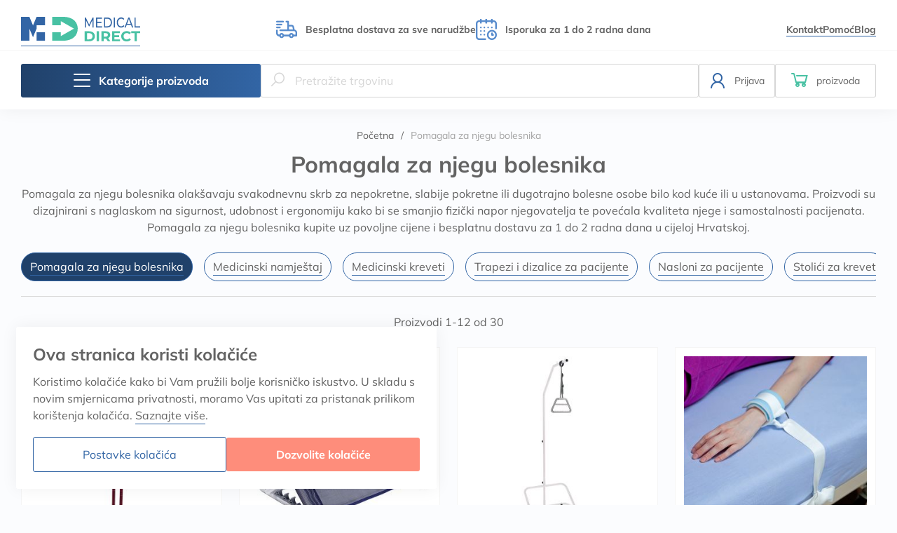

--- FILE ---
content_type: text/html; charset=UTF-8
request_url: https://www.medicaldirect.hr/pomagala-pri-njezi.html?dir=desc&order=price
body_size: 18156
content:
<!doctype html><html lang="hr"><head > <meta charset="utf-8"/>
<meta name="title" content="Pomagala za njegu bolesnika | Medical Direct medicinska trgovina"/>
<meta name="description" content="Pomagala za kućnu njegu nepokretnih i starijih osoba uz povoljne cijene i besplatnu dostavu u roku 1 do 2 radna dana u cijeloj Hrvatskoj."/>
<meta name="robots" content="INDEX,FOLLOW"/>
<meta name="viewport" content="width=device-width, initial-scale=1"/>
<meta name="format-detection" content="telephone=no"/>
<title>Pomagala za njegu bolesnika | Medical Direct medicinska trgovina</title>
<link  rel="stylesheet" type="text/css"  media="all" href="https://www.medicaldirect.hr/static/version1766499565/frontend/Inchoo/medicaldirect/hr_HR/css/styles.min.css" />
<link  rel="icon" type="image/x-icon" href="https://www.medicaldirect.hr/static/version1766499565/frontend/Inchoo/medicaldirect/hr_HR/Magento_Theme/favicon.ico" />
<link  rel="shortcut icon" type="image/x-icon" href="https://www.medicaldirect.hr/static/version1766499565/frontend/Inchoo/medicaldirect/hr_HR/Magento_Theme/favicon.ico" />

<link  rel="icon" type="image/png" sizes="32x32" href="https://www.medicaldirect.hr/static/version1766499565/frontend/Inchoo/medicaldirect/hr_HR/favicon/favicon.png" />
<link  rel="canonical" href="https://www.medicaldirect.hr/pomagala-pri-njezi.html" />
<link  rel="next" href="https://www.medicaldirect.hr/pomagala-pri-njezi.html?dir=desc&amp;order=price&amp;p=2" />
<style>
.product.attribute.description .container {min-width: auto !important}
.product.attribute.description .column {margin: 12px auto !important}
</style>
<!--9Kvxa6n1kLBmXafEmRJUHdabp8RN48RU-->     <link rel="alternate" href="https://www.medicaldirect.hr/pomagala-pri-njezi.html" hreflang="hr"/> <link rel="alternate" href="https://www.medicaldirect.hr/pomagala-pri-njezi.html" hreflang="hr-HR"/> <link rel="alternate" href="https://www.medicaldirect.si/pripomocki-za-nego.html" hreflang="sl"/> <link rel="alternate" href="https://www.medicaldirect.si/pripomocki-za-nego.html" hreflang="sl-SI"/> <link rel="alternate" href="https://www.medicaldirect.hr/pomagala-pri-njezi.html" hreflang="x-default"/>  <link rel="prefetch" as="script" href="https://www.medicaldirect.hr/static/version1766499565/frontend/Inchoo/medicaldirect/hr_HR/magepack/bundle-common.min.js"/>  <link rel="prefetch" as="script" href="https://www.medicaldirect.hr/static/version1766499565/frontend/Inchoo/medicaldirect/hr_HR/magepack/bundle-category.min.js"/>   <!-- OG Cards--><meta property="og:type" content="product.group"/><meta property="og:title" content="Pomagala za njegu bolesnika | Medical Direct medicinska trgovina"/><meta property="og:description" content="Pomagala za kućnu njegu nepokretnih i starijih osoba uz povoljne cijene i besplatnu dostavu u roku 1 do 2 radna dana u cijeloj Hrvatskoj."/><meta property="og:url" content="https://www.medicaldirect.hr/pomagala-pri-njezi.html"/> <meta property="og:siteName" content="Medical Direct"/>  <meta property="og:image" content="https://www.medicaldirect.hr/media/catalog/category/ri701_arkimed-745x497.jpg"/>  <!-- Twitter Cards --><meta name="twitter:card" content="summary"/> <meta name="twitter:title" content="Pomagala za njegu bolesnika | Medical Direct medicinska trgovina"/><meta name="twitter:description" content="Pomagala za kućnu njegu nepokretnih i starijih osoba uz povoljne cijene i besplatnu dostavu u roku 1 do 2 radna dana u cijeloj Hrvatskoj."/> <meta name="twitter:image" content="https://www.medicaldirect.hr/media/catalog/category/ri701_arkimed-745x497.jpg"/> </head><body data-container="body" data-mage-init='{"loaderAjax": {}, "loader": { "icon": "https://www.medicaldirect.hr/static/version1766499565/frontend/Inchoo/medicaldirect/hr_HR/images/loader-svg.svg"}}' id="html-body" class="page-with-filter page-products categorypath-pomagala-pri-njezi category-pomagala-pri-njezi catalog-category-view page-layout-2columns-left" >          <div class="cookie-status-message" id="cookie-status" style="display: none">Trgovina neće ispravno raditi u slučaju kada su kolačići onemogućeni.</div>   <noscript><div class="message global noscript"><div class="content"><p><strong>Čini se da je JavaScript onemogućen u Vašem pregledniku.</strong> <span> Za najbolje iskustvo na našoj stranici, provjerite jeste li uključili Javascript u Vašem pregledniku.</span></p></div></div></noscript>    <div role="alertdialog" tabindex="-1" class="global cookie container" id="notice-cookie-block" style="display: none"><div role="document" class="content" tabindex="0"><p class="h3">Ova stranica koristi kolačiće</p><p>Koristimo kolačiće kako bi Vam pružili bolje korisničko iskustvo. <span> U skladu s novim smjernicama privatnosti, moramo Vas upitati za pristanak prilikom korištenja kolačića.</span> <a class="action" href="https://www.medicaldirect.hr/privatnost-podataka">Saznajte više</a>.</p><div id="cookie-options" class="cookie-options"><ul class="cookie-options__list ui-accordion" data-mage-init='{ "accordion":{ "active": "", "animate": 250, "collapsible": true, "openedState": "active", "multipleCollapsible": false }}'><li data-role="collapsible" class="cookie-options__item"><div class="field choice"><input id="essential-opt-in-out" name="essential-opt-in-out" class="checkbox" type="checkbox" checked title="I consent for essential cookies" disabled><label class="label essential-cookies--checked" for="essential-opt-in-out">Neophodni kolačići</label> <i data-role="title" class="trigger-icon icon-chevron-down"></i></div><div data-role="content" class="cookie-options__content"> <div data-content-type="html" data-appearance="default" data-element="main" data-decoded="true">Ovi su kolačići neophodni kako bi internetska stranica radila i ne mogu se isključiti. Oni su uobičajeno postavljeni kao odgovori na Vaše zahtjeve za usluge, poput postavki zaštite osobnih podataka, ispunjavanje ili odjavljivanje obrazaca. Možete postaviti da Vaš preglednik odbija kolačiće ili Vam javlja o njima - ali neki dijelovi stranice tad neće raditi. Ovi kolačići ne spremaju nikakve informacije kojima Vas se može identificirati.</div> </div></li> <li data-role="collapsible" class="cookie-options__item"><div class="field choice"><input id="tracking-opt-in-out" name="tracking-opt-in-out" class="checkbox tracking-opt-in-out" type="checkbox" title="I consent Tracking and analytics cookies"><label class="label" for="tracking-opt-in-out">Kolačići za praćenje i analitiku</label> <i data-role="title" class="trigger-icon icon-chevron-down"></i></div><div data-role="content" class="cookie-options__content"> <div data-content-type="html" data-appearance="default" data-element="main" data-decoded="true">Ovi kolačići omogućavaju nam brojati posjete i promet kako bismo mogli poboljšati rad naše internetske stranice. Oni nam pomažu prepoznati koje se stranice posjećuju te kako se posjetitelj kreće po stranici. Sve informacije koje ovi kolačići prikupljaju su anonimni. Ako odbijete korištenje ovih kolačića, nećemo znati kad posjećujete stranicu te nećemo moći pratiti njezin rad.</div> </div></li> <li data-role="collapsible" class="cookie-options__item"><div class="field choice"><input id="marketing-opt-in-out" name="marketing-opt-in-out" class="checkbox marketing-opt-in-out" type="checkbox" title="I consent for Marketing cookies"><label class="label" for="marketing-opt-in-out">Marketinški kolačići</label> <i data-role="title" class="trigger-icon icon-chevron-down"></i></div><div data-role="content" class="cookie-options__content"> <div data-content-type="html" data-appearance="default" data-element="main" data-decoded="true">Ove kolačiće mogu na našu stranicu postaviti naši oglašivački partneri. Mogu ih koristiti te tvrtke kako bi izgradile profil Vaših interesa te prikazali relevantne oglase na našim stranicama. Oni ne spremaju osobne podatke. Ako odbijete ove kolačiće, iskustvo oglasa neće biti prilagođeno.</div> </div></li></ul><button id="btn-cookie-allow-selected-options" type="submit" title="Spremi&#x20;postavke" class="action save ghost"><span>Spremi postavke</span></button></div><div class="actions-toolbar"><button id="btn-cookie-options" class="action options ghost"><span>Postavke kolačića</span></button> <button id="btn-cookie-allow-all" class="action allow primary"><span>Dozvolite kolačiće</span></button></div></div></div>   <div class="page-wrapper"><header class="page-header"><div class="header-mainbar">  <a class="logo" href="https://www.medicaldirect.hr/" title="Medical Direct"> <img class="logo-img" src="https://www.medicaldirect.hr/static/version1766499565/frontend/Inchoo/medicaldirect/hr_HR/images/logo.svg" title="Medical&#x20;Direct" alt="Medical&#x20;Direct" ></a>  <a class="action skip contentarea" href="#contentarea"><span> Preskoči na sadržaj</span></a> <div class="swiper header-swiper"><ul class="swiper-wrapper header-list-traits"><li class="swiper-slide"><a href="https://www.medicaldirect.hr/dostava"><span class="icon-special-truck"></span><span>Besplatna dostava za sve narudžbe</span></a></li> <li class="swiper-slide"><a href="https://www.medicaldirect.hr/dostava"><span class="icon-special-calendar"></span><span>Isporuka za 1 do 2 radna dana</span></a></li></ul><div class="button-prev"></div><div class="button-next"></div></div><div data-content-type="html" data-appearance="default" data-element="main" data-decoded="true"><ul class="cms-menu">
    <li><a href="https://www.medicaldirect.hr/kontakt">Kontakt</a></li>
    <li><a href="https://www.medicaldirect.hr/pomoc">Pomoć</a></li>
    <li><a href="https://www.medicaldirect.hr/blog.html">Blog</a></li>
</ul>
</div></div><div class="header-navbar"><div class="container">  <div class="sections nav-sections"><button class="nav-trigger"><i class="icon-nav-trigger"></i> <span class="show-for-medium">Kategorije proizvoda</span></button>  <div class="section-items nav-sections-items" data-mage-init='{"tabs":{"openedState":"active"}}' style="display:none;">  <img class="nav-logo" src="https://www.medicaldirect.hr/static/version1766499565/frontend/Inchoo/medicaldirect/hr_HR/images/logo-footer.svg" alt="Logo" /><div class="section-item-content nav-sections-item-content" id="store.menu" data-role="content">   <nav class="navigation" data-action="navigation"><ul class="ui-menu" data-mage-init='{"menu-medellin":{}}'><li  class="level0 nav-1 category-item first level-top parent"><a href="https://www.medicaldirect.hr/antidekubitalni-program.html"  class="level-top" ><span>Antidekubitalni program</span></a><ul class="level0 submenu"><li  class="level1 nav-1-1 category-item first"><a href="https://www.medicaldirect.hr/antidekubitalni-program/antidekubitalni-madraci.html" ><span>Antidekubitalni madraci</span></a></li><li  class="level1 nav-1-2 category-item"><a href="https://www.medicaldirect.hr/antidekubitalni-program/jastuci-dekubitus-hemoroidi.html" ><span>Jastuci protiv dekubitusa i hemoroida</span></a></li><li  class="level1 nav-1-3 category-item"><a href="https://www.medicaldirect.hr/antidekubitalni-program/jastuci-za-noge.html" ><span>Jastuci za noge</span></a></li><li  class="level1 nav-1-4 category-item"><a href="https://www.medicaldirect.hr/antidekubitalni-program/jastuci-za-leda.html" ><span>Jastuci za leđa</span></a></li><li  class="level1 nav-1-5 category-item last"><a href="https://www.medicaldirect.hr/antidekubitalni-program/antidekubitalne-zastite.html" ><span>Antidekubitalni štitnici za pete i laktove</span></a></li></ul></li><li  class="level0 nav-2 category-item level-top parent"><a href="https://www.medicaldirect.hr/respiratorni-program.html"  class="level-top" ><span>Respiratorni program</span></a><ul class="level0 submenu"><li  class="level1 nav-2-1 category-item first"><a href="https://www.medicaldirect.hr/respiratorni-program/inhalatori.html" ><span>Inhalatori</span></a></li><li  class="level1 nav-2-2 category-item"><a href="https://www.medicaldirect.hr/respiratorni-program/rezervni-dijelovi-za-inhalatore.html" ><span>Rezervni dijelovi za inhalatore</span></a></li><li  class="level1 nav-2-3 category-item"><a href="https://www.medicaldirect.hr/respiratorni-program/kisik.html" ><span>Koncentratori kisika</span></a></li><li  class="level1 nav-2-4 category-item"><a href="https://www.medicaldirect.hr/respiratorni-program/oprema-dijelovi-koncentratori-kisika.html" ><span>Oprema za koncentratore kisika</span></a></li><li  class="level1 nav-2-5 category-item"><a href="https://www.medicaldirect.hr/respiratorni-program/cpap-aparati.html" ><span>CPAP aparati</span></a></li><li  class="level1 nav-2-6 category-item"><a href="https://www.medicaldirect.hr/respiratorni-program/aspiratori.html" ><span>Aspiratori</span></a></li><li  class="level1 nav-2-7 category-item last"><a href="https://www.medicaldirect.hr/respiratorni-program/vjezbe-disanja.html" ><span>Aparati za vježbe disanja</span></a></li></ul></li><li  class="level0 nav-3 category-item level-top parent"><a href="https://www.medicaldirect.hr/dijagnostika.html"  class="level-top" ><span>Dijagnostika i terapija</span></a><ul class="level0 submenu"><li  class="level1 nav-3-1 category-item first"><a href="https://www.medicaldirect.hr/dijagnostika/oksimetri.html" ><span>Oksimetri</span></a></li><li  class="level1 nav-3-2 category-item"><a href="https://www.medicaldirect.hr/dijagnostika/toplomjeri.html" ><span>Toplomjeri</span></a></li><li  class="level1 nav-3-3 category-item"><a href="https://www.medicaldirect.hr/dijagnostika/tens.html" ><span>TENS uređaji</span></a></li><li  class="level1 nav-3-4 category-item"><a href="https://www.medicaldirect.hr/dijagnostika/rezervni-dijelovi-za-tensove.html" ><span>Rezervni dijelovi za TENS-ove</span></a></li><li  class="level1 nav-3-5 category-item"><a href="https://www.medicaldirect.hr/dijagnostika/nocno-mokrenje.html" ><span>Alarmi za noćno mokrenje</span></a></li><li  class="level1 nav-3-6 category-item"><a href="https://www.medicaldirect.hr/dijagnostika/infracrvene-lampe.html" ><span>Infracrvene lampe</span></a></li><li  class="level1 nav-3-7 category-item"><a href="https://www.medicaldirect.hr/dijagnostika/limfna-drenaza.html" ><span>Limfna drenaža</span></a></li><li  class="level1 nav-3-8 category-item last"><a href="https://www.medicaldirect.hr/dijagnostika/cupping-terapija.html" ><span>Cupping terapija</span></a></li></ul></li><li  class="level0 nav-4 category-item level-top parent"><a href="https://www.medicaldirect.hr/secer-u-krvi.html"  class="level-top" ><span>Šećer u krvi</span></a><ul class="level0 submenu"><li  class="level1 nav-4-1 category-item first last"><a href="https://www.medicaldirect.hr/secer-u-krvi/cgm-glukometar-za-kontinuirano-mjerenje.html" ><span>CGM glukometar za kontinuirano mjerenje</span></a></li></ul></li><li  class="level0 nav-5 category-item level-top parent"><a href="https://www.medicaldirect.hr/tlakomjeri.html"  class="level-top" ><span>Tlakomjeri</span></a><ul class="level0 submenu"><li  class="level1 nav-5-1 category-item first"><a href="https://www.medicaldirect.hr/tlakomjeri/tlakomjeri.html" ><span>Tlakomjeri</span></a></li><li  class="level1 nav-5-2 category-item last"><a href="https://www.medicaldirect.hr/tlakomjeri/dodatna-oprema.html" ><span>Rezervni dijelovi za tlakomjere</span></a></li></ul></li><li  class="level0 nav-6 category-item level-top parent"><a href="https://www.medicaldirect.hr/pomagala-za-kretanje.html"  class="level-top" ><span>Pomagala za kretanje</span></a><ul class="level0 submenu"><li  class="level1 nav-6-1 category-item first"><a href="https://www.medicaldirect.hr/pomagala-za-kretanje/invalidska-kolica.html" ><span>Invalidska kolica</span></a></li><li  class="level1 nav-6-2 category-item"><a href="https://www.medicaldirect.hr/pomagala-za-kretanje/elektricna-invalidska-kolica-i-skuteri.html" ><span>Električna invalidska kolica i skuteri</span></a></li><li  class="level1 nav-6-3 category-item"><a href="https://www.medicaldirect.hr/pomagala-za-kretanje/hodalice.html" ><span>Hodalice i rolatori</span></a></li><li  class="level1 nav-6-4 category-item"><a href="https://www.medicaldirect.hr/pomagala-za-kretanje/stapovi-za-starije.html" ><span>Štake i štapovi za hodanje</span></a></li><li  class="level1 nav-6-5 category-item"><a href="https://www.medicaldirect.hr/pomagala-za-kretanje/hvataljke.html" ><span>Hvataljke</span></a></li><li  class="level1 nav-6-6 category-item last"><a href="https://www.medicaldirect.hr/pomagala-za-kretanje/dijelovi-pomagala-kretanje.html" ><span>Rezervni dijelovi i dodatna oprema za pomagala za kretanje</span></a></li></ul></li><li  class="level0 nav-7 category-item level-top parent"><a href="https://www.medicaldirect.hr/toaletna-pomagala.html"  class="level-top" ><span>Toaletna pomagala</span></a><ul class="level0 submenu"><li  class="level1 nav-7-1 category-item first"><a href="https://www.medicaldirect.hr/toaletna-pomagala/stolice-za-tusiranje.html" ><span>Pomagala za tuširanje</span></a></li><li  class="level1 nav-7-2 category-item"><a href="https://www.medicaldirect.hr/toaletna-pomagala/toaletna-povisenja-za-wc.html" ><span>Toaletna povišenja</span></a></li><li  class="level1 nav-7-3 category-item"><a href="https://www.medicaldirect.hr/toaletna-pomagala/toaletne-stolice-kolica.html" ><span>Toaletne stolice i kolica</span></a></li><li  class="level1 nav-7-4 category-item"><a href="https://www.medicaldirect.hr/toaletna-pomagala/rukohvati-za-kupaonicu.html" ><span>Ograde i rukohvati za kupaonicu</span></a></li><li  class="level1 nav-7-5 category-item"><a href="https://www.medicaldirect.hr/toaletna-pomagala/kade-za-slabije-pokretne.html" ><span>Kade za slabije pokretne</span></a></li><li  class="level1 nav-7-6 category-item"><a href="https://www.medicaldirect.hr/toaletna-pomagala/nocne-posude.html" ><span>Noćne posude</span></a></li><li  class="level1 nav-7-7 category-item last"><a href="https://www.medicaldirect.hr/toaletna-pomagala/toaletna-pomagala-rezervni-dijelovi.html" ><span>Rezervni dijelovi za toaletna pomagala</span></a></li></ul></li><li  class="level0 nav-8 category-item level-top parent"><a href="https://www.medicaldirect.hr/pomagala-pri-njezi.html"  class="level-top" ><span>Pomagala za njegu bolesnika</span></a><ul class="level0 submenu"><li  class="level1 nav-8-1 category-item first"><a href="https://www.medicaldirect.hr/pomagala-pri-njezi/medicinski-namjestaj.html" ><span>Medicinski namještaj</span></a></li><li  class="level1 nav-8-2 category-item"><a href="https://www.medicaldirect.hr/pomagala-pri-njezi/medicinski-kreveti.html" ><span>Medicinski kreveti</span></a></li><li  class="level1 nav-8-3 category-item"><a href="https://www.medicaldirect.hr/pomagala-pri-njezi/trapezi.html" ><span>Trapezi i dizalice za pacijente</span></a></li><li  class="level1 nav-8-4 category-item"><a href="https://www.medicaldirect.hr/pomagala-pri-njezi/nasloni-za-pacijente-html.html" ><span>Nasloni za pacijente</span></a></li><li  class="level1 nav-8-5 category-item"><a href="https://www.medicaldirect.hr/pomagala-pri-njezi/stolici-za-krevet.html" ><span>Stolići za krevet</span></a></li><li  class="level1 nav-8-6 category-item"><a href="https://www.medicaldirect.hr/pomagala-pri-njezi/oprema-za-rehabilitaciju.html" ><span>Oprema za vježbanje i rehabilitaciju</span></a></li><li  class="level1 nav-8-7 category-item"><a href="https://www.medicaldirect.hr/pomagala-pri-njezi/humana-imobilizacija.html" ><span>Humana imobilizacija pacijenata</span></a></li><li  class="level1 nav-8-8 category-item last"><a href="https://www.medicaldirect.hr/pomagala-pri-njezi/transfer-pacijenata.html" ><span>Pomagala za transfer pacijenata</span></a></li></ul></li><li  class="level0 nav-9 category-item level-top parent"><a href="https://www.medicaldirect.hr/zastita-na-radu.html"  class="level-top" ><span>Zaštita na radu</span></a><ul class="level0 submenu"><li  class="level1 nav-9-1 category-item first"><a href="https://www.medicaldirect.hr/zastita-na-radu/prva-pomoc.html" ><span>Prva pomoć</span></a></li><li  class="level1 nav-9-2 category-item"><a href="https://www.medicaldirect.hr/zastita-na-radu/alkoholtesteri.html" ><span>Alkoholtesteri</span></a></li><li  class="level1 nav-9-3 category-item last"><a href="https://www.medicaldirect.hr/zastita-na-radu/defibrilatori.html" ><span>Defibrilatori</span></a></li></ul></li><li  class="level0 nav-10 category-item level-top parent"><a href="https://www.medicaldirect.hr/zdravlje-ljepota.html"  class="level-top" ><span>Zdravlje i ljepota</span></a><ul class="level0 submenu"><li  class="level1 nav-10-1 category-item first"><a href="https://www.medicaldirect.hr/zdravlje-ljepota/vage.html" ><span>Vage</span></a></li><li  class="level1 nav-10-2 category-item"><a href="https://www.medicaldirect.hr/zdravlje-ljepota/ovlazivaci-i-prociscivaci-zraka.html" ><span>Zdraviji zrak</span></a></li><li  class="level1 nav-10-3 category-item"><a href="https://www.medicaldirect.hr/zdravlje-ljepota/elektricne-deke.html" ><span>Električne grijaće deke i jastuci</span></a></li><li  class="level1 nav-10-4 category-item"><a href="https://www.medicaldirect.hr/zdravlje-ljepota/hladenje.html" ><span>Hlađenje tijela</span></a></li><li  class="level1 nav-10-5 category-item last"><a href="https://www.medicaldirect.hr/zdravlje-ljepota/klistir.html" ><span>Klistiranje</span></a></li></ul></li><li  class="level0 nav-11 category-item level-top parent"><a href="https://www.medicaldirect.hr/ordinacije.html"  class="level-top" ><span>Oprema ordinacija</span></a><ul class="level0 submenu"><li  class="level1 nav-11-1 category-item first"><a href="https://www.medicaldirect.hr/ordinacije/littmann-stetoskopi.html" ><span>Stetoskopi</span></a></li><li  class="level1 nav-11-2 category-item"><a href="https://www.medicaldirect.hr/ordinacije/rezervni-dijelovi-za-littmann-stetoskope.html" ><span>Rezervni dijelovi za Littmann stetoskope</span></a></li><li  class="level1 nav-11-3 category-item"><a href="https://www.medicaldirect.hr/ordinacije/otoskopi.html" ><span>Otoskopi</span></a></li><li  class="level1 nav-11-4 category-item last"><a href="https://www.medicaldirect.hr/ordinacije/ultrazvuk-ekg-gelovi.html" ><span>Gelovi za ultrazvuk i EKG</span></a></li></ul></li><li  class="level0 nav-12 category-item level-top"><a href="https://www.medicaldirect.hr/pomagala-hzzo-doznake.html"  class="level-top" ><span>Pomagala na doznake HZZO-a</span></a></li><li  class="level0 nav-13 category-item level-top"><a href="https://www.medicaldirect.hr/najprodavaniji-proizvodi.html"  class="level-top" ><span>Najprodavaniji proizvodi</span></a></li><li  class="level0 nav-14 category-item level-top"><a href="https://www.medicaldirect.hr/akcije.html"  class="level-top" ><span>Akcije</span></a></li><li  class="level0 nav-15 category-item last level-top"><a href="https://www.medicaldirect.hr/novi-proizvodi.html"  class="level-top" ><span>Novi Proizvodi</span></a></li> </ul></nav></div>  <img class="nav-logo" src="https://www.medicaldirect.hr/static/version1766499565/frontend/Inchoo/medicaldirect/hr_HR/images/logo-footer.svg" alt="Logo" /><div class="section-item-content nav-sections-item-content" id="store.links" data-role="content"><!-- Account links --></div> </div></div>  <div class="block-search"><form class="form minisearch" id="search_mini_form" action="https://www.medicaldirect.hr/catalogsearch/result/" method="get"><div class="search-fieldset"><div class="search-field"><input id="search" data-mage-init='{"quickSearch":{ "formSelector":"#search_mini_form", "url":"https://www.medicaldirect.hr/search/ajax/suggest/", "destinationSelector":"#search_autocomplete"} }' type="text" name="q" value="" placeholder="Pretražite trgovinu" class="input-search" maxlength="128" role="combobox" aria-haspopup="false" aria-autocomplete="both" autocomplete="off"/><button type="submit" class="action search"><span class="icon-search"></span> <span class="sr-only">Pretražite</span></button>   <div data-bind="scope: 'searchpreview_form'"><!-- ko template: getTemplate() --><!-- /ko --></div></div></div></form></div><div class="header-interactive">  <div class="user-login"><button class="action drawer showlogin proceed-to-checkout"><i class="icon-user"></i> <span>  Prijava </span></button> </div> <div data-block="minicart" class="minicart-wrapper dialog"><a id="minicartTrigger" href="#" class="no-display" tabindex="-1"></a> <a class="action drawer showcart" href="https://www.medicaldirect.hr/checkout/cart/" data-bind="scope: 'minicart_content'" role="button"><span class="icon-cart"></span> <span class="counter qty empty" data-bind="css: { empty: !!getCartParam('summary_count') == false && !isLoading() }, blockLoader: isLoading"><span class="counter-number"><!-- ko text: getCartParam('summary_count') --><!-- /ko --></span> <span class="counter-label show-for-medium"><!-- ko i18n: 'proizvoda' --><!-- /ko --></span></span> <span class="hide-for-medium">Košarica</span></a>  <div class="block-minicart" data-role="dropdownDialog" style="display: none;"><div class="welcome-minicart" data-bind="scope: 'welcome-back-minicart'"><!-- ko if: showWelcomeMiniCart() === true --><div class="welcome-minicart-header" data-bind="css: { active: showWelcomeMiniCart }" ><strong>Dobro došli natrag!</strong><br> <span>Sačuvali smo Vašu košaricu</span> <button type="button" class="action-close welcome-minicart__close" tabindex="0" title="Close" data-bind="click: hideWelcomeMiniCart"><span>Zatvorite</span></button></div><!-- /ko --></div><div id="minicart-content-wrapper" class="block-minicart-wrapper" data-bind="scope: 'minicart_content'"><!-- ko template: getTemplate() --><!-- /ko --></div></div>  </div></div></div></div></header>  <div class="breadcrumbs"><ul class="items"> <li class="item home"> <a href="https://www.medicaldirect.hr/" title="Idite na početnu stranicu">Početna</a> </li>  <li class="item category206"> <strong>Pomagala za njegu bolesnika</strong> </li> </ul></div><main id="maincontent" class="page-main container"> <a id="contentarea" tabindex="-1"></a>  <div class="page-title-wrapper"><h1 class="page-title"  id="page-title-heading"   aria-labelledby="page-title-heading&#x20;toolbar-amount" ><span class="base" data-ui-id="page-title-wrapper" >Pomagala za njegu bolesnika</span></h1> </div><div class="page messages"> <div data-placeholder="messages"></div> <div data-bind="scope: 'messages'"><!-- ko if: cookieMessages && cookieMessages.length > 0 --><div aria-atomic="true" role="alert" data-bind="foreach: { data: cookieMessages, as: 'message' }" class="messages"><div data-bind="attr: { class: 'message-' + message.type + ' ' + message.type + ' message', 'data-ui-id': 'message-' + message.type }"><div data-bind="html: $parent.prepareMessageForHtml(message.text)"></div></div></div><!-- /ko --><!-- ko if: messages().messages && messages().messages.length > 0 --><div aria-atomic="true" role="alert" class="messages" data-bind="foreach: { data: messages().messages, as: 'message' }"><div data-bind="attr: { class: 'message-' + message.type + ' ' + message.type + ' message', 'data-ui-id': 'message-' + message.type }"><div data-bind="html: $parent.prepareMessageForHtml(message.text)"></div></div></div><!-- /ko --></div></div><div class="category-view">  <div class="category-image"><img src="https://www.medicaldirect.hr/media/catalog/category/ri701_arkimed-745x497.jpg" alt="Pomagala&#x20;za&#x20;njegu&#x20;bolesnika" title="Pomagala&#x20;za&#x20;njegu&#x20;bolesnika" class="image" /></div>   <div class="category-description">  <div data-content-type="html" data-appearance="default" data-element="main" data-decoded="true"><p>Pomagala za njegu bolesnika olakšavaju svakodnevnu skrb za nepokretne, slabije pokretne ili dugotrajno bolesne osobe bilo kod kuće ili u ustanovama. Proizvodi su dizajnirani s naglaskom na sigurnost, udobnost i ergonomiju kako bi se smanjio fizički napor njegovatelja te povećala kvaliteta njege i samostalnosti pacijenata.</p>
<p>Pomagala za njegu bolesnika kupite uz povoljne cijene i besplatnu dostavu za 1 do 2 radna dana u cijeloj Hrvatskoj.</p></div> </div>  </div>  <div class="sub-filters-wrapper"><div class="sub-filters"><ul class="sub-filters__list"> <li> <a class="sub-filters__link sub-filters__link--active" href="https://www.medicaldirect.hr/pomagala-pri-njezi.html">Pomagala za njegu bolesnika</a></li>  <li> <a class="sub-filters__link " href="https://www.medicaldirect.hr/pomagala-pri-njezi/medicinski-namjestaj.html">Medicinski namještaj</a></li>  <li> <a class="sub-filters__link " href="https://www.medicaldirect.hr/pomagala-pri-njezi/medicinski-kreveti.html">Medicinski kreveti</a></li>  <li> <a class="sub-filters__link " href="https://www.medicaldirect.hr/pomagala-pri-njezi/trapezi.html">Trapezi i dizalice za pacijente</a></li>  <li> <a class="sub-filters__link " href="https://www.medicaldirect.hr/pomagala-pri-njezi/nasloni-za-pacijente-html.html">Nasloni za pacijente</a></li>  <li> <a class="sub-filters__link " href="https://www.medicaldirect.hr/pomagala-pri-njezi/stolici-za-krevet.html">Stolići za krevet</a></li>  <li> <a class="sub-filters__link " href="https://www.medicaldirect.hr/pomagala-pri-njezi/oprema-za-rehabilitaciju.html">Oprema za vježbanje i rehabilitaciju</a></li>  <li> <a class="sub-filters__link " href="https://www.medicaldirect.hr/pomagala-pri-njezi/humana-imobilizacija.html">Humana imobilizacija pacijenata</a></li>  <li> <a class="sub-filters__link " href="https://www.medicaldirect.hr/pomagala-pri-njezi/transfer-pacijenata.html">Pomagala za transfer pacijenata</a></li> </ul></div></div><div class="columns"><div class="column column-main"><input name="form_key" type="hidden" value="2fgzQPn1DMlmXO1S" /> <div id="authenticationPopup" data-bind="scope:'authenticationPopup', style: {display: 'none'}">  <!-- ko template: getTemplate() --><!-- /ko --> </div>     <div id="monkey_campaign" style="display:none;" data-mage-init='{"campaigncatcher":{"checkCampaignUrl": "https://www.medicaldirect.hr/mailchimp/campaign/check/"}}'></div>        <div class="toolbar toolbar-products" data-mage-init='{"productListToolbarForm":{"mode":"product_list_mode","direction":"product_list_dir","order":"product_list_order","limit":"product_list_limit","modeDefault":"grid","directionDefault":"asc","orderDefault":"price","limitDefault":12,"url":"https:\/\/www.medicaldirect.hr\/pomagala-pri-njezi.html?dir=desc&order=price","formKey":"2fgzQPn1DMlmXO1S","post":false}}'>     <div class="modes">  <strong class="modes-label" id="modes-label">Pogledajte kao</strong>   <strong title="Mre&#x017E;a" class="modes-mode active mode-grid" data-value="grid"><span>Mreža</span></strong>    <a class="modes-mode mode-list" title="Lista" href="#" data-role="mode-switcher" data-value="list" id="mode-list" aria-labelledby="modes-label mode-list"><span>Lista</span></a>   </div>    <p class="toolbar-amount" id="toolbar-amount"> Proizvodi <span class="toolbar-number">1</span>-<span class="toolbar-number">12</span> od <span class="toolbar-number">30</span> </p> </div>   <div class="products wrapper products-grid product-items--grid"><ol class="products list items product-items">  <li class="item product product-item"><div class="product-item-info" data-container="product-grid"> <div class="product-labels"> </div> <a href="https://www.medicaldirect.hr/stapovi-za-nordijsko-hodanje.html" class="product photo product-item-photo" tabindex="-1"> <span class="product-image-container"><span class="product-image-wrapper" style="padding-bottom: 100%;"><img class="lazyload product-image-photo"  data-src="https://www.medicaldirect.hr/media/catalog/product/cache/cadd6ba966032456acace7c88840dff5/s/t/stapovi-za-nordijsko-hodanje.jpg" src="https://www.medicaldirect.hr/static/version1766499565/frontend/Inchoo/medicaldirect/hr_HR/images/blank.png" width="316" height="316" alt="Par štapova za nordijsko hodanje"/></span></span></a> <div class="product details product-item-details"> <div class="product name product-item-name"><a class="product-item-link" href="https://www.medicaldirect.hr/stapovi-za-nordijsko-hodanje.html" title="Štapovi za nordijsko hodanje">Štapovi za nordijsko hodanje</a></div> <div class="product-reviews-wrapper">   <div class="product-reviews-summary short"> <div class="rating-summary"><span class="label"><span>Ocjena:</span></span> <div class="rating-result" id="rating-result_6826" title="100%"><span><span>100%</span></span></div></div> <div class="reviews-actions"><a class="action view" href="https://www.medicaldirect.hr/stapovi-za-nordijsko-hodanje.html#reviews"><span>Recenzije</span> (5)</a></div></div></div> <div class="product-orders-count"> <span class="icon-soldbynow"></span> <span>Narudžbe&nbsp;</span> <span>(1254)</span> </div><div class="price-box price-final_price" data-role="priceBox" data-product-id="6826" data-price-box="product-id-6826">   <span class="price-container price-final_price&#x20;tax&#x20;weee" > <span  id="product-price-6826"  data-price-amount="35.00" data-price-type="finalPrice" class="price-wrapper " ><span class="price">35,00€</span></span>  </span>  </div> <div class="product-sku-box" style="display:none" data-sku="C004BL">C004BL</div> <div class="lowest-price" id="lowest-price"></div><div class="product-item-inner"><div class="product actions product-item-actions"><div class="actions-primary">  <form data-role="tocart-form" data-product-sku="C004BL" action="https://www.medicaldirect.hr/checkout/cart/add/uenc/aHR0cHM6Ly93d3cubWVkaWNhbGRpcmVjdC5oci9wb21hZ2FsYS1wcmktbmplemkuaHRtbD9kaXI9ZGVzYyZvcmRlcj1wcmljZQ%2C%2C/product/6826/" method="post"><input type="hidden" name="product" value="6826"><input type="hidden" name="uenc" value="[base64],"><input name="form_key" type="hidden" value="2fgzQPn1DMlmXO1S" /> <button type="submit" title="Dodajte u košaricu" class="action tocart primary"><span>Dodajte u košaricu</span></button></form></div><div data-role="add-to-links" class="actions-secondary">  <a href="#" class="action tocompare" title="Usporedite" aria-label="Usporedite" data-post='{"action":"https:\/\/www.medicaldirect.hr\/catalog\/product_compare\/add\/","data":{"product":"6826","uenc":"aHR0cHM6Ly93d3cubWVkaWNhbGRpcmVjdC5oci9wb21hZ2FsYS1wcmktbmplemkuaHRtbD9kaXI9ZGVzYyZvcmRlcj1wcmljZQ,,"}}' role="button"><span>Usporedite</span></a> </div></div></div></div></div></li>  <li class="item product product-item"><div class="product-item-info" data-container="product-grid"> <div class="product-labels"> </div> <a href="https://www.medicaldirect.hr/naslon-za-leda-krevet.html" class="product photo product-item-photo" tabindex="-1"> <span class="product-image-container"><span class="product-image-wrapper" style="padding-bottom: 100%;"><img class="lazyload product-image-photo"  data-src="https://www.medicaldirect.hr/media/catalog/product/cache/cadd6ba966032456acace7c88840dff5/n/a/naslon-za-pacijenta-u-krevetu-2.jpg" src="https://www.medicaldirect.hr/static/version1766499565/frontend/Inchoo/medicaldirect/hr_HR/images/blank.png" width="316" height="316" alt="Leđni oslonac za pacijenta"/></span></span></a> <div class="product details product-item-details"> <div class="product name product-item-name"><a class="product-item-link" href="https://www.medicaldirect.hr/naslon-za-leda-krevet.html" title="Naslon za leđa u krevetu">Naslon za leđa u krevetu</a></div> <div class="product-reviews-wrapper">   <div class="product-reviews-summary short"> <div class="rating-summary"><span class="label"><span>Ocjena:</span></span> <div class="rating-result" id="rating-result_6848" title="100%"><span><span>100%</span></span></div></div> <div class="reviews-actions"><a class="action view" href="https://www.medicaldirect.hr/naslon-za-leda-krevet.html#reviews"><span>Recenzije</span> (3)</a></div></div></div> <div class="product-orders-count"> <span class="icon-soldbynow"></span> <span>Narudžbe&nbsp;</span> <span>(278)</span> </div><div class="price-box price-final_price" data-role="priceBox" data-product-id="6848" data-price-box="product-id-6848">   <span class="price-container price-final_price&#x20;tax&#x20;weee" > <span  id="product-price-6848"  data-price-amount="70.00" data-price-type="finalPrice" class="price-wrapper " ><span class="price">70,00€</span></span>  </span>  </div> <div class="product-sku-box" style="display:none" data-sku="RS455">RS455</div> <div class="lowest-price" id="lowest-price"></div><div class="product-item-inner"><div class="product actions product-item-actions"><div class="actions-primary">  <form data-role="tocart-form" data-product-sku="RS455" action="https://www.medicaldirect.hr/checkout/cart/add/uenc/aHR0cHM6Ly93d3cubWVkaWNhbGRpcmVjdC5oci9wb21hZ2FsYS1wcmktbmplemkuaHRtbD9kaXI9ZGVzYyZvcmRlcj1wcmljZQ%2C%2C/product/6848/" method="post"><input type="hidden" name="product" value="6848"><input type="hidden" name="uenc" value="[base64],"><input name="form_key" type="hidden" value="2fgzQPn1DMlmXO1S" /> <button type="submit" title="Dodajte u košaricu" class="action tocart primary"><span>Dodajte u košaricu</span></button></form></div><div data-role="add-to-links" class="actions-secondary">  <a href="#" class="action tocompare" title="Usporedite" aria-label="Usporedite" data-post='{"action":"https:\/\/www.medicaldirect.hr\/catalog\/product_compare\/add\/","data":{"product":"6848","uenc":"aHR0cHM6Ly93d3cubWVkaWNhbGRpcmVjdC5oci9wb21hZ2FsYS1wcmktbmplemkuaHRtbD9kaXI9ZGVzYyZvcmRlcj1wcmljZQ,,"}}' role="button"><span>Usporedite</span></a> </div></div></div></div></div></li>  <li class="item product product-item"><div class="product-item-info" data-container="product-grid"> <div class="product-labels"> </div> <a href="https://www.medicaldirect.hr/samostojeci-trapez-za-krevet.html" class="product photo product-item-photo" tabindex="-1"> <span class="product-image-container"><span class="product-image-wrapper" style="padding-bottom: 100%;"><img class="lazyload product-image-photo"  data-src="https://www.medicaldirect.hr/media/catalog/product/cache/cadd6ba966032456acace7c88840dff5/s/a/samostojeci-trapez-s-vrpcom-mi161_2.jpg" src="https://www.medicaldirect.hr/static/version1766499565/frontend/Inchoo/medicaldirect/hr_HR/images/blank.png" width="316" height="316" alt="Samostojeći trapez sa max. opterećenjem 75 kg"/></span></span></a> <div class="product details product-item-details"> <div class="product name product-item-name"><a class="product-item-link" href="https://www.medicaldirect.hr/samostojeci-trapez-za-krevet.html" title="Samostojeći trapez za pacijente">Samostojeći trapez za pacijente</a></div> <div class="product-reviews-wrapper">   <div class="product-reviews-summary short"> <div class="rating-summary"><span class="label"><span>Ocjena:</span></span> <div class="rating-result" id="rating-result_6716" title="100%"><span><span>100%</span></span></div></div> <div class="reviews-actions"><a class="action view" href="https://www.medicaldirect.hr/samostojeci-trapez-za-krevet.html#reviews"><span>Recenzije</span> (5)</a></div></div></div> <div class="product-orders-count"> <span class="icon-soldbynow"></span> <span>Narudžbe&nbsp;</span> <span>(258)</span> </div><div class="price-box price-final_price" data-role="priceBox" data-product-id="6716" data-price-box="product-id-6716">   <span class="price-container price-final_price&#x20;tax&#x20;weee" > <span  id="product-price-6716"  data-price-amount="170.00" data-price-type="finalPrice" class="price-wrapper " ><span class="price">170,00€</span></span>  </span>  </div> <div class="product-sku-box" style="display:none" data-sku="MI097">MI097</div> <div class="lowest-price" id="lowest-price"></div><div class="product-item-inner"><div class="product actions product-item-actions"><div class="actions-primary">  <form data-role="tocart-form" data-product-sku="MI097" action="https://www.medicaldirect.hr/checkout/cart/add/uenc/aHR0cHM6Ly93d3cubWVkaWNhbGRpcmVjdC5oci9wb21hZ2FsYS1wcmktbmplemkuaHRtbD9kaXI9ZGVzYyZvcmRlcj1wcmljZQ%2C%2C/product/6716/" method="post"><input type="hidden" name="product" value="6716"><input type="hidden" name="uenc" value="[base64],"><input name="form_key" type="hidden" value="2fgzQPn1DMlmXO1S" /> <button type="submit" title="Dodajte u košaricu" class="action tocart primary"><span>Dodajte u košaricu</span></button></form></div><div data-role="add-to-links" class="actions-secondary">  <a href="#" class="action tocompare" title="Usporedite" aria-label="Usporedite" data-post='{"action":"https:\/\/www.medicaldirect.hr\/catalog\/product_compare\/add\/","data":{"product":"6716","uenc":"aHR0cHM6Ly93d3cubWVkaWNhbGRpcmVjdC5oci9wb21hZ2FsYS1wcmktbmplemkuaHRtbD9kaXI9ZGVzYyZvcmRlcj1wcmljZQ,,"}}' role="button"><span>Usporedite</span></a> </div></div></div></div></div></li>  <li class="item product product-item"><div class="product-item-info" data-container="product-grid"> <div class="product-labels"> </div> <a href="https://www.medicaldirect.hr/pojas-za-humano-vezivanje-ruku-ili-nogu.html" class="product photo product-item-photo" tabindex="-1"> <span class="product-image-container"><span class="product-image-wrapper" style="padding-bottom: 100%;"><img class="lazyload product-image-photo"  data-src="https://www.medicaldirect.hr/media/catalog/product/cache/cadd6ba966032456acace7c88840dff5/p/o/pojas-za-humano-vezivanje-ruku-ili-nogu.jpg" src="https://www.medicaldirect.hr/static/version1766499565/frontend/Inchoo/medicaldirect/hr_HR/images/blank.png" width="316" height="316" alt="Pojas za humano vezivanje ruku ili nogu"/></span></span></a> <div class="product details product-item-details"> <div class="product name product-item-name"><a class="product-item-link" href="https://www.medicaldirect.hr/pojas-za-humano-vezivanje-ruku-ili-nogu.html" title="Pojas za humano vezivanje ruku ili nogu, 1 par">Pojas za humano vezivanje ruku ili nogu, 1 par</a></div> <div class="product-reviews-wrapper"> </div> <div class="product-orders-count"> <span class="icon-soldbynow"></span> <span>Narudžbe&nbsp;</span> <span>(252)</span> </div><div class="price-box price-final_price" data-role="priceBox" data-product-id="6954" data-price-box="product-id-6954">   <span class="price-container price-final_price&#x20;tax&#x20;weee" > <span  id="product-price-6954"  data-price-amount="33.00" data-price-type="finalPrice" class="price-wrapper " ><span class="price">33,00€</span></span>  </span>  </div> <div class="product-sku-box" style="display:none" data-sku="SVC2476">SVC2476</div> <div class="lowest-price" id="lowest-price"></div><div class="product-item-inner"><div class="product actions product-item-actions"><div class="actions-primary">  <form data-role="tocart-form" data-product-sku="SVC2476" action="https://www.medicaldirect.hr/checkout/cart/add/uenc/aHR0cHM6Ly93d3cubWVkaWNhbGRpcmVjdC5oci9wb21hZ2FsYS1wcmktbmplemkuaHRtbD9kaXI9ZGVzYyZvcmRlcj1wcmljZQ%2C%2C/product/6954/" method="post"><input type="hidden" name="product" value="6954"><input type="hidden" name="uenc" value="[base64],"><input name="form_key" type="hidden" value="2fgzQPn1DMlmXO1S" /> <button type="submit" title="Dodajte u košaricu" class="action tocart primary"><span>Dodajte u košaricu</span></button></form></div><div data-role="add-to-links" class="actions-secondary">  <a href="#" class="action tocompare" title="Usporedite" aria-label="Usporedite" data-post='{"action":"https:\/\/www.medicaldirect.hr\/catalog\/product_compare\/add\/","data":{"product":"6954","uenc":"aHR0cHM6Ly93d3cubWVkaWNhbGRpcmVjdC5oci9wb21hZ2FsYS1wcmktbmplemkuaHRtbD9kaXI9ZGVzYyZvcmRlcj1wcmljZQ,,"}}' role="button"><span>Usporedite</span></a> </div></div></div></div></div></li>  <li class="item product product-item"><div class="product-item-info" data-container="product-grid"> <div class="product-labels"> </div> <a href="https://www.medicaldirect.hr/jastuk-za-okretanje-pacijenta.html" class="product photo product-item-photo" tabindex="-1"> <span class="product-image-container"><span class="product-image-wrapper" style="padding-bottom: 100%;"><img class="lazyload product-image-photo"  data-src="https://www.medicaldirect.hr/media/catalog/product/cache/cadd6ba966032456acace7c88840dff5/s/t/st390-jastuk-za-okretanje-pacijenata_1.jpg" src="https://www.medicaldirect.hr/static/version1766499565/frontend/Inchoo/medicaldirect/hr_HR/images/blank.png" width="316" height="316" alt="Jastuk za okretanje pacijenata"/></span></span></a> <div class="product details product-item-details"> <div class="product name product-item-name"><a class="product-item-link" href="https://www.medicaldirect.hr/jastuk-za-okretanje-pacijenta.html" title="Jastuk za okretanje pacijenata">Jastuk za okretanje pacijenata</a></div> <div class="product-reviews-wrapper"> </div> <div class="product-orders-count"> <span class="icon-soldbynow"></span> <span>Narudžbe&nbsp;</span> <span>(183)</span> </div><div class="price-box price-final_price" data-role="priceBox" data-product-id="7039" data-price-box="product-id-7039">   <span class="price-container price-final_price&#x20;tax&#x20;weee" > <span  id="product-price-7039"  data-price-amount="49.00" data-price-type="finalPrice" class="price-wrapper " ><span class="price">49,00€</span></span>  </span>  </div> <div class="product-sku-box" style="display:none" data-sku="ST390">ST390</div> <div class="lowest-price" id="lowest-price"></div><div class="product-item-inner"><div class="product actions product-item-actions"><div class="actions-primary">  <div class="stock unavailable"><span>Trenutno nije dostupno</span></div> </div><div data-role="add-to-links" class="actions-secondary">  <a href="#" class="action tocompare" title="Usporedite" aria-label="Usporedite" data-post='{"action":"https:\/\/www.medicaldirect.hr\/catalog\/product_compare\/add\/","data":{"product":"7039","uenc":"aHR0cHM6Ly93d3cubWVkaWNhbGRpcmVjdC5oci9wb21hZ2FsYS1wcmktbmplemkuaHRtbD9kaXI9ZGVzYyZvcmRlcj1wcmljZQ,,"}}' role="button"><span>Usporedite</span></a> </div></div></div></div></div></li>  <li class="item product product-item"><div class="product-item-info" data-container="product-grid"> <div class="product-labels"> </div> <a href="https://www.medicaldirect.hr/multifunkcionalni-ergonomski-jastuk.html" class="product photo product-item-photo" tabindex="-1"> <span class="product-image-container"><span class="product-image-wrapper" style="padding-bottom: 100%;"><img class="lazyload product-image-photo"  data-src="https://www.medicaldirect.hr/media/catalog/product/cache/cadd6ba966032456acace7c88840dff5/s/t/st387-1-multifunkcionalni-ergonomski-jastuk-2.jpg" src="https://www.medicaldirect.hr/static/version1766499565/frontend/Inchoo/medicaldirect/hr_HR/images/blank.png" width="316" height="316" alt="Multifunkcionalni ergonomski jastuk"/></span></span></a> <div class="product details product-item-details"> <div class="product name product-item-name"><a class="product-item-link" href="https://www.medicaldirect.hr/multifunkcionalni-ergonomski-jastuk.html" title="Ergonomski jastuk za noge ili leđa">Ergonomski jastuk za noge ili leđa</a></div> <div class="product-reviews-wrapper"> </div> <div class="product-orders-count"> <span class="icon-soldbynow"></span> <span>Narudžbe&nbsp;</span> <span>(115)</span> </div><div class="price-box price-final_price" data-role="priceBox" data-product-id="7017" data-price-box="product-id-7017">   <span class="price-container price-final_price&#x20;tax&#x20;weee" > <span  id="product-price-7017"  data-price-amount="80.00" data-price-type="finalPrice" class="price-wrapper " ><span class="price">80,00€</span></span>  </span>  </div> <div class="product-sku-box" style="display:none" data-sku="ST387-1">ST387-1</div> <div class="lowest-price" id="lowest-price"></div><div class="product-item-inner"><div class="product actions product-item-actions"><div class="actions-primary">  <div class="stock unavailable"><span>Trenutno nije dostupno</span></div> </div><div data-role="add-to-links" class="actions-secondary">  <a href="#" class="action tocompare" title="Usporedite" aria-label="Usporedite" data-post='{"action":"https:\/\/www.medicaldirect.hr\/catalog\/product_compare\/add\/","data":{"product":"7017","uenc":"aHR0cHM6Ly93d3cubWVkaWNhbGRpcmVjdC5oci9wb21hZ2FsYS1wcmktbmplemkuaHRtbD9kaXI9ZGVzYyZvcmRlcj1wcmljZQ,,"}}' role="button"><span>Usporedite</span></a> </div></div></div></div></div></li>  <li class="item product product-item"><div class="product-item-info" data-container="product-grid"> <div class="product-labels"> </div> <a href="https://www.medicaldirect.hr/pedale-za-rehabilitaciju.html" class="product photo product-item-photo" tabindex="-1"> <span class="product-image-container"><span class="product-image-wrapper" style="padding-bottom: 100%;"><img class="lazyload product-image-photo"  data-src="https://www.medicaldirect.hr/media/catalog/product/cache/cadd6ba966032456acace7c88840dff5/p/e/pedale-za-rehabilitaciju_1.jpg" src="https://www.medicaldirect.hr/static/version1766499565/frontend/Inchoo/medicaldirect/hr_HR/images/blank.png" width="316" height="316" alt="Pedale za rehabilitaciju Crossy Fix"/></span></span></a> <div class="product details product-item-details"> <div class="product name product-item-name"><a class="product-item-link" href="https://www.medicaldirect.hr/pedale-za-rehabilitaciju.html" title="Pedale za rehabilitaciju Crossy Fix">Pedale za rehabilitaciju Crossy Fix</a></div> <div class="product-reviews-wrapper">   <div class="product-reviews-summary short"> <div class="rating-summary"><span class="label"><span>Ocjena:</span></span> <div class="rating-result" id="rating-result_4345" title="100%"><span><span>100%</span></span></div></div> <div class="reviews-actions"><a class="action view" href="https://www.medicaldirect.hr/pedale-za-rehabilitaciju.html#reviews"><span>Recenzije</span> (1)</a></div></div></div> <div class="product-orders-count"> <span class="icon-soldbynow"></span> <span>Narudžbe&nbsp;</span> <span>(113)</span> </div><div class="price-box price-final_price" data-role="priceBox" data-product-id="4345" data-price-box="product-id-4345">   <span class="price-container price-final_price&#x20;tax&#x20;weee" > <span  id="product-price-4345"  data-price-amount="54.00" data-price-type="finalPrice" class="price-wrapper " ><span class="price">54,00€</span></span>  </span>  </div> <div class="product-sku-box" style="display:none" data-sku="RP922">RP922</div> <div class="lowest-price" id="lowest-price"></div><div class="product-item-inner"><div class="product actions product-item-actions"><div class="actions-primary">  <form data-role="tocart-form" data-product-sku="RP922" action="https://www.medicaldirect.hr/checkout/cart/add/uenc/aHR0cHM6Ly93d3cubWVkaWNhbGRpcmVjdC5oci9wb21hZ2FsYS1wcmktbmplemkuaHRtbD9kaXI9ZGVzYyZvcmRlcj1wcmljZQ%2C%2C/product/4345/" method="post"><input type="hidden" name="product" value="4345"><input type="hidden" name="uenc" value="[base64],"><input name="form_key" type="hidden" value="2fgzQPn1DMlmXO1S" /> <button type="submit" title="Dodajte u košaricu" class="action tocart primary"><span>Dodajte u košaricu</span></button></form></div><div data-role="add-to-links" class="actions-secondary">  <a href="#" class="action tocompare" title="Usporedite" aria-label="Usporedite" data-post='{"action":"https:\/\/www.medicaldirect.hr\/catalog\/product_compare\/add\/","data":{"product":"4345","uenc":"aHR0cHM6Ly93d3cubWVkaWNhbGRpcmVjdC5oci9wb21hZ2FsYS1wcmktbmplemkuaHRtbD9kaXI9ZGVzYyZvcmRlcj1wcmljZQ,,"}}' role="button"><span>Usporedite</span></a> </div></div></div></div></div></li>  <li class="item product product-item"><div class="product-item-info" data-container="product-grid"> <div class="product-labels"> </div> <a href="https://www.medicaldirect.hr/medicinski-madrac.html" class="product photo product-item-photo" tabindex="-1"> <span class="product-image-container"><span class="product-image-wrapper" style="padding-bottom: 100%;"><img class="lazyload product-image-photo"  data-src="https://www.medicaldirect.hr/media/catalog/product/cache/cadd6ba966032456acace7c88840dff5/m/e/medicinski-madrac-190-85-10.jpg" src="https://www.medicaldirect.hr/static/version1766499565/frontend/Inchoo/medicaldirect/hr_HR/images/blank.png" width="316" height="316" alt="Medicinski madrac"/></span></span></a> <div class="product details product-item-details"> <div class="product name product-item-name"><a class="product-item-link" href="https://www.medicaldirect.hr/medicinski-madrac.html" title="Madrac za medicinski krevet">Madrac za medicinski krevet</a></div> <div class="product-reviews-wrapper">   <div class="product-reviews-summary short"> <div class="rating-summary"><span class="label"><span>Ocjena:</span></span> <div class="rating-result" id="rating-result_6963" title="100%"><span><span>100%</span></span></div></div> <div class="reviews-actions"><a class="action view" href="https://www.medicaldirect.hr/medicinski-madrac.html#reviews"><span>Recenzije</span> (1)</a></div></div></div> <div class="product-orders-count"> <span class="icon-soldbynow"></span> <span>Narudžbe&nbsp;</span> <span>(113)</span> </div><div class="price-box price-final_price" data-role="priceBox" data-product-id="6963" data-price-box="product-id-6963">   <span class="price-container price-final_price&#x20;tax&#x20;weee" > <span  id="product-price-6963"  data-price-amount="125.00" data-price-type="finalPrice" class="price-wrapper " ><span class="price">125,00€</span></span>  </span>  </div> <div class="product-sku-box" style="display:none" data-sku="ST625/6">ST625/6</div> <div class="lowest-price" id="lowest-price"></div><div class="product-item-inner"><div class="product actions product-item-actions"><div class="actions-primary">  <form data-role="tocart-form" data-product-sku="ST625/6" action="https://www.medicaldirect.hr/checkout/cart/add/uenc/aHR0cHM6Ly93d3cubWVkaWNhbGRpcmVjdC5oci9wb21hZ2FsYS1wcmktbmplemkuaHRtbD9kaXI9ZGVzYyZvcmRlcj1wcmljZQ%2C%2C/product/6963/" method="post"><input type="hidden" name="product" value="6963"><input type="hidden" name="uenc" value="[base64],"><input name="form_key" type="hidden" value="2fgzQPn1DMlmXO1S" /> <button type="submit" title="Dodajte u košaricu" class="action tocart primary"><span>Dodajte u košaricu</span></button></form></div><div data-role="add-to-links" class="actions-secondary">  <a href="#" class="action tocompare" title="Usporedite" aria-label="Usporedite" data-post='{"action":"https:\/\/www.medicaldirect.hr\/catalog\/product_compare\/add\/","data":{"product":"6963","uenc":"aHR0cHM6Ly93d3cubWVkaWNhbGRpcmVjdC5oci9wb21hZ2FsYS1wcmktbmplemkuaHRtbD9kaXI9ZGVzYyZvcmRlcj1wcmljZQ,,"}}' role="button"><span>Usporedite</span></a> </div></div></div></div></div></li>  <li class="item product product-item"><div class="product-item-info" data-container="product-grid"> <div class="product-labels"> </div> <a href="https://www.medicaldirect.hr/trapez-drska-remen.html" class="product photo product-item-photo" tabindex="-1"> <span class="product-image-container"><span class="product-image-wrapper" style="padding-bottom: 100%;"><img class="lazyload product-image-photo"  data-src="https://www.medicaldirect.hr/media/catalog/product/cache/cadd6ba966032456acace7c88840dff5/r/u/rucka-za-trapez-s-vrpcom.jpg" src="https://www.medicaldirect.hr/static/version1766499565/frontend/Inchoo/medicaldirect/hr_HR/images/blank.png" width="316" height="316" alt="Ručka za trapez s vrpcom"/></span></span></a> <div class="product details product-item-details"> <div class="product name product-item-name"><a class="product-item-link" href="https://www.medicaldirect.hr/trapez-drska-remen.html" title="Ručka za trapez s vrpcom">Ručka za trapez s vrpcom</a></div> <div class="product-reviews-wrapper"> </div> <div class="product-orders-count"> <span class="icon-soldbynow"></span> <span>Narudžbe&nbsp;</span> <span>(112)</span> </div><div class="price-box price-final_price" data-role="priceBox" data-product-id="6715" data-price-box="product-id-6715">   <span class="price-container price-final_price&#x20;tax&#x20;weee" > <span  id="product-price-6715"  data-price-amount="30.00" data-price-type="finalPrice" class="price-wrapper " ><span class="price">30,00€</span></span>  </span>  </div> <div class="product-sku-box" style="display:none" data-sku="MIR055">MIR055</div> <div class="lowest-price" id="lowest-price"></div><div class="product-item-inner"><div class="product actions product-item-actions"><div class="actions-primary">  <form data-role="tocart-form" data-product-sku="MIR055" action="https://www.medicaldirect.hr/checkout/cart/add/uenc/aHR0cHM6Ly93d3cubWVkaWNhbGRpcmVjdC5oci9wb21hZ2FsYS1wcmktbmplemkuaHRtbD9kaXI9ZGVzYyZvcmRlcj1wcmljZQ%2C%2C/product/6715/" method="post"><input type="hidden" name="product" value="6715"><input type="hidden" name="uenc" value="[base64],"><input name="form_key" type="hidden" value="2fgzQPn1DMlmXO1S" /> <button type="submit" title="Dodajte u košaricu" class="action tocart primary"><span>Dodajte u košaricu</span></button></form></div><div data-role="add-to-links" class="actions-secondary">  <a href="#" class="action tocompare" title="Usporedite" aria-label="Usporedite" data-post='{"action":"https:\/\/www.medicaldirect.hr\/catalog\/product_compare\/add\/","data":{"product":"6715","uenc":"aHR0cHM6Ly93d3cubWVkaWNhbGRpcmVjdC5oci9wb21hZ2FsYS1wcmktbmplemkuaHRtbD9kaXI9ZGVzYyZvcmRlcj1wcmljZQ,,"}}' role="button"><span>Usporedite</span></a> </div></div></div></div></div></li>  <li class="item product product-item"><div class="product-item-info" data-container="product-grid"> <div class="product-labels"> </div> <a href="https://www.medicaldirect.hr/univerzalna-samostojeca-ograda-za-krevet.html" class="product photo product-item-photo" tabindex="-1"> <span class="product-image-container"><span class="product-image-wrapper" style="padding-bottom: 100%;"><img class="lazyload product-image-photo"  data-src="https://www.medicaldirect.hr/media/catalog/product/cache/cadd6ba966032456acace7c88840dff5/m/p/mp165-univerzalna-samostojeca-ograda-za-krevet-3.jpg" src="https://www.medicaldirect.hr/static/version1766499565/frontend/Inchoo/medicaldirect/hr_HR/images/blank.png" width="316" height="316" alt="Univerzalna samostojeća ograda za krevet"/></span></span></a> <div class="product details product-item-details"> <div class="product name product-item-name"><a class="product-item-link" href="https://www.medicaldirect.hr/univerzalna-samostojeca-ograda-za-krevet.html" title="Univerzalna samostojeća ograda za krevet">Univerzalna samostojeća ograda za krevet</a></div> <div class="product-reviews-wrapper"> </div> <div class="product-orders-count"> <span class="icon-soldbynow"></span> <span>Narudžbe&nbsp;</span> <span>(105)</span> </div><div class="price-box price-final_price" data-role="priceBox" data-product-id="7010" data-price-box="product-id-7010">   <span class="price-container price-final_price&#x20;tax&#x20;weee" > <span  id="product-price-7010"  data-price-amount="90.00" data-price-type="finalPrice" class="price-wrapper " ><span class="price">90,00€</span></span>  </span>  </div> <div class="product-sku-box" style="display:none" data-sku="MP165">MP165</div> <div class="lowest-price" id="lowest-price"></div><div class="product-item-inner"><div class="product actions product-item-actions"><div class="actions-primary">  <form data-role="tocart-form" data-product-sku="MP165" action="https://www.medicaldirect.hr/checkout/cart/add/uenc/aHR0cHM6Ly93d3cubWVkaWNhbGRpcmVjdC5oci9wb21hZ2FsYS1wcmktbmplemkuaHRtbD9kaXI9ZGVzYyZvcmRlcj1wcmljZQ%2C%2C/product/7010/" method="post"><input type="hidden" name="product" value="7010"><input type="hidden" name="uenc" value="[base64],"><input name="form_key" type="hidden" value="2fgzQPn1DMlmXO1S" /> <button type="submit" title="Dodajte u košaricu" class="action tocart primary"><span>Dodajte u košaricu</span></button></form></div><div data-role="add-to-links" class="actions-secondary">  <a href="#" class="action tocompare" title="Usporedite" aria-label="Usporedite" data-post='{"action":"https:\/\/www.medicaldirect.hr\/catalog\/product_compare\/add\/","data":{"product":"7010","uenc":"aHR0cHM6Ly93d3cubWVkaWNhbGRpcmVjdC5oci9wb21hZ2FsYS1wcmktbmplemkuaHRtbD9kaXI9ZGVzYyZvcmRlcj1wcmljZQ,,"}}' role="button"><span>Usporedite</span></a> </div></div></div></div></div></li>  <li class="item product product-item"><div class="product-item-info" data-container="product-grid"> <div class="product-labels">  <div class="product-label price-discount">-20%</div> </div> <a href="https://www.medicaldirect.hr/pacijent-stolic.html" class="product photo product-item-photo" tabindex="-1"> <span class="product-image-container"><span class="product-image-wrapper" style="padding-bottom: 100%;"><img class="lazyload product-image-photo"  data-src="https://www.medicaldirect.hr/media/catalog/product/cache/cadd6ba966032456acace7c88840dff5/v/e/veliki-samostojeci-stolic-za-krevet-rs890m.jpg" src="https://www.medicaldirect.hr/static/version1766499565/frontend/Inchoo/medicaldirect/hr_HR/images/blank.png" width="316" height="316" alt="Stolić za hranjenje na kotačiće s 2 podloška"/></span></span></a> <div class="product details product-item-details"> <div class="product name product-item-name"><a class="product-item-link" href="https://www.medicaldirect.hr/pacijent-stolic.html" title="Veliki samostojeći stolić za krevet">Veliki samostojeći stolić za krevet</a></div> <div class="product-reviews-wrapper"> </div> <div class="product-orders-count"> <span class="icon-soldbynow"></span> <span>Narudžbe&nbsp;</span> <span>(103)</span> </div><div class="price-box price-final_price" data-role="priceBox" data-product-id="4342" data-price-box="product-id-4342">  <span class="special-price"> <span class="price-container price-final_price&#x20;tax&#x20;weee" > <span class="price-label">Posebna cijena</span>  <span  id="product-price-4342"  data-price-amount="124.00" data-price-type="finalPrice" class="price-wrapper " ><span class="price">124,00€</span></span>  </span></span>  </div> <div class="product-sku-box" style="display:none" data-sku="RS890M">RS890M</div> <div class="lowest-price" id="lowest-price"> <span class="lowest-price-label">Najniža cijena zadnjih 30 dana:</span> <span id="lowest-price-amount" class="lowest-price-amount">  <span class="price-container price-regular_price&#x20;tax&#x20;weee" > <span  id="product-price-4342"  data-price-amount="155.00" data-price-type="" class="price-wrapper " ><span class="price">155,00€</span></span>  </span></span> </div><div class="product-item-inner"><div class="product actions product-item-actions"><div class="actions-primary">  <form data-role="tocart-form" data-product-sku="RS890M" action="https://www.medicaldirect.hr/checkout/cart/add/uenc/aHR0cHM6Ly93d3cubWVkaWNhbGRpcmVjdC5oci9wb21hZ2FsYS1wcmktbmplemkuaHRtbD9kaXI9ZGVzYyZvcmRlcj1wcmljZQ%2C%2C/product/4342/" method="post"><input type="hidden" name="product" value="4342"><input type="hidden" name="uenc" value="[base64],"><input name="form_key" type="hidden" value="2fgzQPn1DMlmXO1S" /> <button type="submit" title="Dodajte u košaricu" class="action tocart primary"><span>Dodajte u košaricu</span></button></form></div><div data-role="add-to-links" class="actions-secondary">  <a href="#" class="action tocompare" title="Usporedite" aria-label="Usporedite" data-post='{"action":"https:\/\/www.medicaldirect.hr\/catalog\/product_compare\/add\/","data":{"product":"4342","uenc":"aHR0cHM6Ly93d3cubWVkaWNhbGRpcmVjdC5oci9wb21hZ2FsYS1wcmktbmplemkuaHRtbD9kaXI9ZGVzYyZvcmRlcj1wcmljZQ,,"}}' role="button"><span>Usporedite</span></a> </div></div></div></div></div></li>  <li class="item product product-item"><div class="product-item-info" data-container="product-grid"> <div class="product-labels">  <div class="product-label price-discount">-20%</div> </div> <a href="https://www.medicaldirect.hr/stolic-krevet-krilo.html" class="product photo product-item-photo" tabindex="-1"> <span class="product-image-container"><span class="product-image-wrapper" style="padding-bottom: 100%;"><img class="lazyload product-image-photo"  data-src="https://www.medicaldirect.hr/media/catalog/product/cache/cadd6ba966032456acace7c88840dff5/s/t/stolic-za-krevet-sa-sklopivim-nogama-rs988m.jpg" src="https://www.medicaldirect.hr/static/version1766499565/frontend/Inchoo/medicaldirect/hr_HR/images/blank.png" width="316" height="316" alt="Stolić za hranjenje"/></span></span></a> <div class="product details product-item-details"> <div class="product name product-item-name"><a class="product-item-link" href="https://www.medicaldirect.hr/stolic-krevet-krilo.html" title="Stolić za krevet sa sklopivim nogama">Stolić za krevet sa sklopivim nogama</a></div> <div class="product-reviews-wrapper">   <div class="product-reviews-summary short"> <div class="rating-summary"><span class="label"><span>Ocjena:</span></span> <div class="rating-result" id="rating-result_4339" title="40%"><span><span>40%</span></span></div></div> <div class="reviews-actions"><a class="action view" href="https://www.medicaldirect.hr/stolic-krevet-krilo.html#reviews"><span>Recenzije</span> (1)</a></div></div></div> <div class="product-orders-count"> <span class="icon-soldbynow"></span> <span>Narudžbe&nbsp;</span> <span>(90)</span> </div><div class="price-box price-final_price" data-role="priceBox" data-product-id="4339" data-price-box="product-id-4339">  <span class="special-price"> <span class="price-container price-final_price&#x20;tax&#x20;weee" > <span class="price-label">Posebna cijena</span>  <span  id="product-price-4339"  data-price-amount="44.00" data-price-type="finalPrice" class="price-wrapper " ><span class="price">44,00€</span></span>  </span></span>  </div> <div class="product-sku-box" style="display:none" data-sku="RS988M">RS988M</div> <div class="lowest-price" id="lowest-price"> <span class="lowest-price-label">Najniža cijena zadnjih 30 dana:</span> <span id="lowest-price-amount" class="lowest-price-amount">  <span class="price-container price-regular_price&#x20;tax&#x20;weee" > <span  id="product-price-4339"  data-price-amount="55.00" data-price-type="" class="price-wrapper " ><span class="price">55,00€</span></span>  </span></span> </div><div class="product-item-inner"><div class="product actions product-item-actions"><div class="actions-primary">  <form data-role="tocart-form" data-product-sku="RS988M" action="https://www.medicaldirect.hr/checkout/cart/add/uenc/aHR0cHM6Ly93d3cubWVkaWNhbGRpcmVjdC5oci9wb21hZ2FsYS1wcmktbmplemkuaHRtbD9kaXI9ZGVzYyZvcmRlcj1wcmljZQ%2C%2C/product/4339/" method="post"><input type="hidden" name="product" value="4339"><input type="hidden" name="uenc" value="[base64],"><input name="form_key" type="hidden" value="2fgzQPn1DMlmXO1S" /> <button type="submit" title="Dodajte u košaricu" class="action tocart primary"><span>Dodajte u košaricu</span></button></form></div><div data-role="add-to-links" class="actions-secondary">  <a href="#" class="action tocompare" title="Usporedite" aria-label="Usporedite" data-post='{"action":"https:\/\/www.medicaldirect.hr\/catalog\/product_compare\/add\/","data":{"product":"4339","uenc":"aHR0cHM6Ly93d3cubWVkaWNhbGRpcmVjdC5oci9wb21hZ2FsYS1wcmktbmplemkuaHRtbD9kaXI9ZGVzYyZvcmRlcj1wcmljZQ,,"}}' role="button"><span>Usporedite</span></a> </div></div></div></div></div></li> </ol></div>   <div class="toolbar toolbar-products" data-mage-init='{"productListToolbarForm":{"mode":"product_list_mode","direction":"product_list_dir","order":"product_list_order","limit":"product_list_limit","modeDefault":"grid","directionDefault":"asc","orderDefault":"price","limitDefault":12,"url":"https:\/\/www.medicaldirect.hr\/pomagala-pri-njezi.html?dir=desc&order=price","formKey":"2fgzQPn1DMlmXO1S","post":false}}'>      <div class="pages"><strong class="label pages-label" id="paging-label">Stranica</strong> <ul class="items pages-items" aria-labelledby="paging-label">     <li class="item current"><strong class="page"><span class="label">Trenutno pregledavate stranicu</span> <span>1</span></strong></li>    <li class="item"><a href="https://www.medicaldirect.hr/pomagala-pri-njezi.html?dir=desc&amp;order=price&amp;p=2" class="page"><span class="label">Stranica</span> <span>2</span></a></li>    <li class="item"><a href="https://www.medicaldirect.hr/pomagala-pri-njezi.html?dir=desc&amp;order=price&amp;p=3" class="page"><span class="label">Stranica</span> <span>3</span></a></li>      <li class="item pages-item-next"> <a class="action  next" href="https://www.medicaldirect.hr/pomagala-pri-njezi.html?dir=desc&amp;order=price&amp;p=2" title="Nastavite&#x20;na&#x20;pla&#x0107;anje"><span class="label">Stranica</span> <span>Nastavite na plaćanje</span></a></li> </ul></div>      <div class="field limiter"><label class="label" for="limiter"><span>Prikaži</span></label> <div class="control"><select id="limiter" data-role="limiter" class="limiter-options"> <option value="12"  selected="selected" >12</option> <option value="24" >24</option> <option value="36" >36</option></select></div><span class="limiter-text">po stranici</span></div> </div>            </div></div></main><footer class="page-footer"><div class="footer content">  <div class="container"><div class="ribbon"><div class="footer-logo"><a href="https://www.medicaldirect.hr/" title=""><img src="https://www.medicaldirect.hr/static/version1766499565/frontend/Inchoo/medicaldirect/hr_HR/images/logo-footer.svg" alt="Logo"/></a></div><div data-content-type="html" data-appearance="default" data-element="main" data-decoded="true"><ul class="footer-list-traits">
    <li>
        <a href="https://www.medicaldirect.hr/privatnost-podataka">
            <span class="icon-special-shield"></span>
            <span>100% sigurna kupnja</span>
        </a>
    </li>
    <li>
        <a href="https://www.medicaldirect.hr/dostava">
            <span class="icon-special-truck"></span>
            <span>Besplatna dostava za sve narudžbe</span>
        </a>
    </li>
    <li>
        <a href="https://www.medicaldirect.hr/dostava">
            <span class="icon-special-calendar"></span>
            <span>Isporuka za 1 do 2 radna dana</span>
        </a>
    </li>
</ul></div></div><div class="newsletter-and-links-container newsletter-enabled" > <div class="block newsletter"><div class="block-title title"><strong class="h4">Želim znati za akcije</strong> <p>i nove proizvode</p></div><div class="block-content content"><form class="form subscribe" novalidate action="https://www.medicaldirect.hr/newsletter/subscriber/new/" method="post" data-mage-init='{"validation": {"errorClass": "mage-error"}}' id="newsletter-validate-detail"><div class="newsletter-wrapper"><div class="field newsletter"><label for="newsletter" class="sr-only">Prijavite se na naš newsletter</label> <div class="control"><input name="email" type="email" id="newsletter" placeholder="Va&#x0161;a&#x20;email&#x20;adresa" data-mage-init='{"mage/trim-input":{}}' class="input-text input-text--xxl input-text--newsletter" data-validate="{required:true, 'validate-email':true}"/></div></div><div class="field choice terms-and-conditions"><input type="checkbox" name="newsletter-privacy-policy" id="newsletter-privacy-policy" class="checkbox" data-validate="{required:true}"><label for="newsletter-privacy-policy"><span> Prihvaćam pravila <a href="https://www.medicaldirect.hr/privatnost-podataka">zaštite privatnosti</a></span>&nbsp;</label></div><div class="actions"><button class="action subscribe primary w-full" title="Prijavljujem&#x20;se" type="submit"><span>Prijavljujem&#x20;se</span></button></div></div></form></div></div> <div data-content-type="html" data-appearance="default" data-element="main" data-decoded="true"><div class="footer-links-container">
    <div>
        <div class="footer-cms-links-heading">Hrvatska medicinska trgovina</div>
        <ul class="footer-cms-links">
            <li><a href="https://www.medicaldirect.hr/upoznajte-nas">Upoznajte nas</a></li>
            <li><a href="https://www.medicaldirect.hr/kontakt">Kontakt</a></li>
            <li><a href="https://www.medicaldirect.hr/veleprodaja">Veleprodaja</a></li>
            <li><a href="https://www.medicaldirect.hr/opci-uvjeti-online-kupovine">Opći uvjeti online kupovine</a></li>
            <li><a href="https://www.medicaldirect.hr/privatnost-podataka">Privatnost podataka</a></li>
        </ul>
    </div>
    <div>
        <div class="footer-cms-links-heading">Korisnička podrška</div>
        <ul class="footer-cms-links">
            <li><a href="https://www.medicaldirect.hr/pomoc">Pomoć</a></li>
            <li><a href="https://www.medicaldirect.hr/nacini-placanja">Načini plaćanja</a></li>
            <li><a href="https://www.medicaldirect.hr/dostava">Dostava</a></li>
            <li><a href="https://www.medicaldirect.hr/servis">Servis i povrat</a></li>
            <li><a href="https://www.medicaldirect.hr/pomagala-hzzo-doznake.html">Pomagala na doznake HZZO-a</a></li>
        </ul>
    </div>
    <div>
        <div class="footer-cms-links-heading">Ured, trgovina i skladište</div>
        <ul class="footer-cms-links">
            <li><span class="icon-map-solid-1"></span><a href="https://maps.app.goo.gl/v96syRWSfraPHWmr8" target="_blank">Ante Kovačića 31, 10432 Bregana</a></li>
            <li class="working-hours-item">
                <span class="icon-clock-solid-1"></span>
                <span class="content">
                    <span>pon - pet: 08:00 - 16:00</span>
                    <span>sub: 09:00 - 13:00</span>
                </span>
            </li>
            <li><span class="icon-phone"></span><a href="tel:+38512020504">+385 1 20 20 504</a></li>
            <li><span class="icon-envelope"></span><a href="/cdn-cgi/l/email-protection#d5a5a7bab1b4bfb495b8b0b1bcb6b4b9b1bca7b0b6a1fbbda7"><span class="__cf_email__" data-cfemail="87f7f5e8e3e6ede6c7eae2e3eee4e6ebe3eef5e2e4f3a9eff5">[email&#160;protected]</span></a></li>
        </ul>
    </div>
</div>
</div></div></div></div> <div class="footer bottom container"><ul class="list-social"><li><a href="https://www.facebook.com/medicaldirect.hr/" class="social-link" title="Medical direct na Facebook-u"><i class="icon-facebook"></i><span class="sr-only">Facebook</span></a></li> <li><a href="https://www.youtube.com/channel/UCBCXt7MwGnZvE1MDfS7ghRg" class="social-link" title="Medical direct na Youtube-u"><i class="icon-youtube"></i><span class="sr-only">Youtube</span></a></li> <li><a href="https://www.instagram.com/medicaldirectstore/" class="social-link" title="Medical direct na Instagram-u"><i class="icon-instagram"></i><span class="sr-only">Instagram</span></a></li></ul><div class="smdWrapperTag"></div><span> <span class="copyright">2026 © Medical Direct d.o.o.</span></span></div></footer>   <noscript><iframe src="https://www.googletagmanager.com/ns.html?id=GTM-T74PX73" height="0" width="0" style="display:none;visibility:hidden" nonce="M2c3NGt2YnEzbnhjeDZ1bTB1ZWhrZXl6NGw4dTZkd2s="></iframe></noscript> </div>
<script data-cfasync="false" src="/cdn-cgi/scripts/5c5dd728/cloudflare-static/email-decode.min.js"></script><script> var LOCALE = 'hr\u002DHR'; var BASE_URL = 'https\u003A\u002F\u002Fwww.medicaldirect.hr\u002F'; var require = { 'baseUrl': 'https\u003A\u002F\u002Fwww.medicaldirect.hr\u002Fstatic\u002Fversion1766499565\u002Ffrontend\u002FInchoo\u002Fmedicaldirect\u002Fhr_HR' };</script>
<script  type="text/javascript"  src="https://www.medicaldirect.hr/static/version1766499565/_cache/merged/02dbdbd7012eb1acbb30f19f80fc78c6.min.js"></script>
<script type="text/x-magento-init">
        {
            "*": {
                "Magento_PageCache/js/form-key-provider": {
                    "isPaginationCacheEnabled":
                        0                }
            }
        }</script>
<script type="text&#x2F;javascript" src="https&#x3A;&#x2F;&#x2F;chimpstatic.com&#x2F;mcjs-connected&#x2F;js&#x2F;users&#x2F;892453fa33cf740df8c8937bd&#x2F;9dcb5214712ab2199852c955d.js" defer="defer">
</script>
<script type="text/x-magento-init">
    {
        "*": {
            "Magento_PageBuilder/js/widget-initializer": {
                "config": {"[data-content-type=\"slider\"][data-appearance=\"default\"]":{"Magento_PageBuilder\/js\/content-type\/slider\/appearance\/default\/widget":false},"[data-content-type=\"map\"]":{"Magento_PageBuilder\/js\/content-type\/map\/appearance\/default\/widget":false},"[data-content-type=\"row\"]":{"Magento_PageBuilder\/js\/content-type\/row\/appearance\/default\/widget":false},"[data-content-type=\"tabs\"]":{"Magento_PageBuilder\/js\/content-type\/tabs\/appearance\/default\/widget":false},"[data-content-type=\"slide\"]":{"Magento_PageBuilder\/js\/content-type\/slide\/appearance\/default\/widget":{"buttonSelector":".pagebuilder-slide-button","showOverlay":"hover","dataRole":"slide"}},"[data-content-type=\"banner\"]":{"Magento_PageBuilder\/js\/content-type\/banner\/appearance\/default\/widget":{"buttonSelector":".pagebuilder-banner-button","showOverlay":"hover","dataRole":"banner"}},"[data-content-type=\"buttons\"]":{"Magento_PageBuilder\/js\/content-type\/buttons\/appearance\/inline\/widget":false},"[data-content-type=\"products\"][data-appearance=\"carousel\"]":{"Magento_PageBuilder\/js\/content-type\/products\/appearance\/carousel\/widget":false}},
                "breakpoints": {"desktop":{"label":"Desktop","stage":true,"default":true,"class":"desktop-switcher","icon":"Magento_PageBuilder::css\/images\/switcher\/switcher-desktop.svg","conditions":{"min-width":"1024px"},"options":{"products":{"default":{"slidesToShow":"5"}}}},"tablet":{"conditions":{"max-width":"1024px","min-width":"768px"},"options":{"products":{"default":{"slidesToShow":"4"},"continuous":{"slidesToShow":"3"}}}},"mobile":{"label":"Mobile","stage":true,"class":"mobile-switcher","icon":"Magento_PageBuilder::css\/images\/switcher\/switcher-mobile.svg","media":"only screen and (max-width: 768px)","conditions":{"max-width":"768px","min-width":"640px"},"options":{"products":{"default":{"slidesToShow":"3"}}}},"mobile-small":{"conditions":{"max-width":"640px"},"options":{"products":{"default":{"slidesToShow":"2"},"continuous":{"slidesToShow":"1"}}}}}            }
        }
    }</script>
<script type="text/x-magento-init">
    {
        "*": {
            "cookieStatus": {}
        }
    }</script>
<script type="text/x-magento-init">
    {
        "*": {
            "mage/cookies": {
                "expires": null,
                "path": "\u002F",
                "domain": ".www.medicaldirect.hr",
                "secure": true,
                "lifetime": "31536000"
            }
        }
    }</script>
<script type="text/x-magento-init">
    {
        "#notice-cookie-block": {
            "cookieNotices": {
                "allCookiesAllowButton": "#btn-cookie-allow-all",
                "selectedCookiesAllowButton": "#btn-cookie-allow-selected-options",
                "cookieName": "user_allowed_save_cookie",
                "trackingCookieName": "gdpr-tracking",
                "marketingCookieName": "gdpr-marketing",
                "trackingOptInOut": ".tracking-opt-in-out",
                "marketingOptInOut": ".marketing-opt-in-out",
                "trackingOptOutMessage": "#tracking-is-disabled",
                "trackingOptInMessage": "#tracking-is-enabled",
                "marketingOptOutMessage": "#marketing-is-disabled",
                "marketingOptInMessage": "#marketing-is-enabled",
                "baseUrl": "https://www.medicaldirect.hr/",
                "cookieLifetime": 31536000,
                "noCookiesUrl": "https://www.medicaldirect.hr/cookie/index/noCookies/"
            },
            "ui-simple-toggle": {
                "trigger":"#btn-cookie-options",
                "target":"#cookie-options",
                "toggleDirection":"reverse"
            }
        }
    }</script>
<script> window.cookiesConfig = window.cookiesConfig || {}; window.cookiesConfig.secure = true; </script>
<script>    require.config({
        map: {
            '*': {
                wysiwygAdapter: 'mage/adminhtml/wysiwyg/tiny_mce/tinymceAdapter'
            }
        }
    });</script>
<script>    require.config({
        paths: {
            googleMaps: 'https\u003A\u002F\u002Fmaps.googleapis.com\u002Fmaps\u002Fapi\u002Fjs\u003Fv\u003D3\u0026key\u003D'
        },
        config: {
            'Magento_PageBuilder/js/utils/map': {
                style: '',
            },
            'Magento_PageBuilder/js/content-type/map/preview': {
                apiKey: '',
                apiKeyErrorMessage: 'You\u0020must\u0020provide\u0020a\u0020valid\u0020\u003Ca\u0020href\u003D\u0027https\u003A\u002F\u002Fwww.medicaldirect.hr\u002Fadminhtml\u002Fsystem_config\u002Fedit\u002Fsection\u002Fcms\u002F\u0023cms_pagebuilder\u0027\u0020target\u003D\u0027_blank\u0027\u003EGoogle\u0020Maps\u0020API\u0020key\u003C\u002Fa\u003E\u0020to\u0020use\u0020a\u0020map.'
            },
            'Magento_PageBuilder/js/form/element/map': {
                apiKey: '',
                apiKeyErrorMessage: 'You\u0020must\u0020provide\u0020a\u0020valid\u0020\u003Ca\u0020href\u003D\u0027https\u003A\u002F\u002Fwww.medicaldirect.hr\u002Fadminhtml\u002Fsystem_config\u002Fedit\u002Fsection\u002Fcms\u002F\u0023cms_pagebuilder\u0027\u0020target\u003D\u0027_blank\u0027\u003EGoogle\u0020Maps\u0020API\u0020key\u003C\u002Fa\u003E\u0020to\u0020use\u0020a\u0020map.'
            },
        }
    });</script>
<script>
    require.config({
        shim: {
            'Magento_PageBuilder/js/utils/map': {
                deps: ['googleMaps']
            }
        }
    });</script>
<script type="text/javascript">
    require([
            'jquery',
            'dropdownDialog'
        ], function($, dropdownDialog) {
            'use strict';

            $('.section-items').dropdownDialog({
                defaultDialogClass: 'nav-dropdown-dialog',
                appendTo: '.nav-sections',
                triggerTarget: '.nav-trigger',
                closeOnMouseLeave: false,
                closeOnEscape: true,
                timeout: 2000,
                triggerClass: 'active',
                parentClass: 'active',
                bodyClass: 'nav-opened',
                buttons: [{
                    text: $.mage.__('Close'),
                    click: function () {
                        $(this).dropdownDialog("close");
                    }
                }]
            });
        }
    );</script>
<script type="text/x-magento-init">
    {
        "*": {
            "Magento_Ui/js/core/app": {
                "components": {
                    "searchpreview_form": {
                        "component": "InchooDev_SearchPreview/js/autocomplete"
                    },
                    "searchpreviewBindEvents": {
                        "component": "InchooDev_SearchPreview/js/bindEvents",
                        "config": {
                            "searchFormSelector": "#search_mini_form",
                            "searchButtonSelector": "button.search",
                            "inputSelector": "#search, #mobile_search, .minisearch input[type=\"text\"]",
                            "searchDelay": "300"
                        }
                    },
                    "searchpreviewDataProvider": {
                        "component": "InchooDev_SearchPreview/js/dataProvider",
                        "config": {
                            "url": "https://www.medicaldirect.hr/inchoodev_searchpreview/ajax/index/",
                            "categoryFilterSelector": ""
                        }
                    }
                }
            }
        }
    }</script>
<script>window.checkout = {"shoppingCartUrl":"https:\/\/www.medicaldirect.hr\/checkout\/cart\/","checkoutUrl":"https:\/\/www.medicaldirect.hr\/checkout\/","updateItemQtyUrl":"https:\/\/www.medicaldirect.hr\/checkout\/sidebar\/updateItemQty\/","removeItemUrl":"https:\/\/www.medicaldirect.hr\/checkout\/sidebar\/removeItem\/","imageTemplate":"Magento_Catalog\/product\/image_with_borders","baseUrl":"https:\/\/www.medicaldirect.hr\/","minicartMaxItemsVisible":5,"websiteId":"2","maxItemsToDisplay":10,"storeId":"4","storeGroupId":"2","customerLoginUrl":"https:\/\/www.medicaldirect.hr\/customer\/account\/login\/","isRedirectRequired":false,"autocomplete":"off","captcha":{"user_login":{"isCaseSensitive":false,"imageHeight":50,"imageSrc":"","refreshUrl":"https:\/\/www.medicaldirect.hr\/captcha\/refresh\/","isRequired":false,"timestamp":1768869570}}}</script>
<script type="text/javascript">
        require([
                'jquery',
                'dropdownDialog'
            ], function($, dropdownDialog) {
                'use strict';

                $('.block-minicart').dropdownDialog({
                    appendTo: '.minicart-wrapper',
                    triggerTarget: '#minicartTrigger',
                    closeOnMouseLeave: false,
                    closeOnEscape: true,
                    timeout: 2000,
                    triggerClass: 'active',
                    parentClass: 'active',
                    overlay: '.ui-dialog-overlay',
                    bodyClass: '_has-modal',
                    buttons: [{
                        text: $.mage.__('Close'),
                        click: function () {
                            $(this).dropdownDialog("close");
                        }
                    }]
                });
            }
        );</script>
<script type="text/x-magento-init">
    {
        "[data-block='minicart']": {
            "Magento_Ui/js/core/app": {"components":{"minicart_content":{"children":{"subtotal.container":{"children":{"subtotal":{"children":{"subtotal.totals":{"config":{"display_cart_subtotal_incl_tax":1,"display_cart_subtotal_excl_tax":0,"template":"Magento_Tax\/checkout\/minicart\/subtotal\/totals"},"children":{"subtotal.totals.msrp":{"component":"Magento_Msrp\/js\/view\/checkout\/minicart\/subtotal\/totals","config":{"displayArea":"minicart-subtotal-hidden","template":"Magento_Msrp\/checkout\/minicart\/subtotal\/totals"}}},"component":"Magento_Tax\/js\/view\/checkout\/minicart\/subtotal\/totals"}},"component":"uiComponent","config":{"template":"Magento_Checkout\/minicart\/subtotal"}}},"component":"uiComponent","config":{"displayArea":"subtotalContainer"}},"item.renderer":{"component":"Magento_Checkout\/js\/view\/cart-item-renderer","config":{"displayArea":"defaultRenderer","template":"Magento_Checkout\/minicart\/item\/default"},"children":{"item.image":{"component":"Magento_Catalog\/js\/view\/image","config":{"template":"Magento_Catalog\/product\/image","displayArea":"itemImage"}},"checkout.cart.item.price.sidebar":{"component":"uiComponent","config":{"template":"Magento_Checkout\/minicart\/item\/price","displayArea":"priceSidebar"}}}},"extra_info":{"component":"uiComponent","config":{"displayArea":"extraInfo"}},"promotion":{"component":"uiComponent","config":{"displayArea":"promotion"}}},"config":{"itemRenderer":{"default":"defaultRenderer","simple":"defaultRenderer","virtual":"defaultRenderer"},"template":"Magento_Checkout\/minicart\/content"},"component":"Magento_Checkout\/js\/view\/minicart"}},"types":[]}        },
        "*": {
            "Magento_Ui/js/block-loader": "https\u003A\u002F\u002Fwww.medicaldirect.hr\u002Fstatic\u002Fversion1766499565\u002Ffrontend\u002FInchoo\u002Fmedicaldirect\u002Fhr_HR\u002Fimages\u002Floader\u002Dsvg.svg"
        },
        ".welcome-minicart": {
            "Magento_Ui/js/core/app": {
                "components": {
                    "welcome-back-minicart": {
                        "component": "Magento_Checkout/js/welcome-minicart"
                    }
                }
            }
        }
    }</script>
<script type="text/x-magento-init">
{
    ".page-header": {
        "sticky-header": {
            "cropHeight": ".header-mainbar",
            "mediaQueries": ["(max-width: 1199px)"]
        }
   }
}</script>
<script type="text/x-magento-init">
    {
        "*": {
            "Magento_Ui/js/core/app": {
                "components": {
                        "messages": {
                            "component": "Magento_Theme/js/view/messages"
                        }
                    }
                }
            }
    }</script>
<script>window.authenticationPopup = {"autocomplete":"off","customerRegisterUrl":"https:\/\/www.medicaldirect.hr\/customer\/account\/create\/","customerForgotPasswordUrl":"https:\/\/www.medicaldirect.hr\/customer\/account\/forgotpassword\/","baseUrl":"https:\/\/www.medicaldirect.hr\/","customerLoginUrl":"https:\/\/www.medicaldirect.hr\/customer\/ajax\/login\/"}</script>
<script type="text/x-magento-init">
        {
            "#authenticationPopup": {
                "Magento_Ui/js/core/app": {"components":{"authenticationPopup":{"component":"Magento_Customer\/js\/view\/authentication-popup","children":{"messages":{"component":"Magento_Ui\/js\/view\/messages","displayArea":"messages"},"captcha":{"component":"Magento_Captcha\/js\/view\/checkout\/loginCaptcha","displayArea":"additional-login-form-fields","formId":"user_login","configSource":"checkout"},"turnstile":{"component":"InchooDev_CloudflareTurnstile\/js\/customer\/ajax-login-turnstile","displayArea":"additional-login-form-fields","config":{"uniqueId":"turnstile-popup-login","wrapperCssClass":"turnstile-popup-login","renderParams":{"sitekey":"0x4AAAAAAASUEqX42nD-GC16","response-field-name":"cf-turnstile-response","size":"normal","theme":"auto","language":"auto","appearance":"interaction-only"}}}}}}}            },
            "*": {
                "Magento_Ui/js/block-loader": "https\u003A\u002F\u002Fwww.medicaldirect.hr\u002Fstatic\u002Fversion1766499565\u002Ffrontend\u002FInchoo\u002Fmedicaldirect\u002Fhr_HR\u002Fimages\u002Floader\u002D1.gif"
                 }
        }</script>
<script type="text/x-magento-init">
    {
        "*": {
            "Magento_Customer/js/section-config": {
                "sections": {"stores\/store\/switch":["*"],"stores\/store\/switchrequest":["*"],"directory\/currency\/switch":["*"],"*":["messages","inchoodev_gtm_event"],"customer\/account\/logout":["*","recently_viewed_product","recently_compared_product","persistent"],"customer\/account\/loginpost":["*","inchoodev_gtm_visitor"],"customer\/account\/createpost":["*","inchoodev_gtm_visitor"],"customer\/account\/editpost":["*"],"customer\/ajax\/login":["checkout-data","cart","captcha","inchoodev_gtm_visitor"],"catalog\/product_compare\/add":["compare-products"],"catalog\/product_compare\/remove":["compare-products"],"catalog\/product_compare\/clear":["compare-products"],"sales\/guest\/reorder":["cart"],"sales\/order\/reorder":["cart"],"checkout\/cart\/add":["cart","directory-data"],"checkout\/cart\/delete":["cart"],"checkout\/cart\/updatepost":["cart","inchoodev_gtm_cart"],"checkout\/cart\/updateitemoptions":["cart"],"checkout\/cart\/couponpost":["cart"],"checkout\/cart\/estimatepost":["cart"],"checkout\/cart\/estimateupdatepost":["cart"],"checkout\/onepage\/saveorder":["cart","checkout-data","last-ordered-items"],"checkout\/sidebar\/removeitem":["cart"],"checkout\/sidebar\/updateitemqty":["cart"],"rest\/*\/v1\/carts\/*\/payment-information":["cart","last-ordered-items","instant-purchase","captcha"],"rest\/*\/v1\/guest-carts\/*\/payment-information":["cart","captcha"],"rest\/*\/v1\/guest-carts\/*\/selected-payment-method":["cart","checkout-data"],"rest\/*\/v1\/carts\/*\/selected-payment-method":["cart","checkout-data","instant-purchase"],"customer\/address\/*":["instant-purchase"],"customer\/account\/*":["instant-purchase"],"vault\/cards\/deleteaction":["instant-purchase"],"paypal\/express\/placeorder":["cart","checkout-data"],"paypal\/payflowexpress\/placeorder":["cart","checkout-data"],"paypal\/express\/onauthorization":["cart","checkout-data"],"persistent\/index\/unsetcookie":["persistent"],"review\/product\/post":["review"],"wishlist\/index\/add":["wishlist"],"wishlist\/index\/remove":["wishlist"],"wishlist\/index\/updateitemoptions":["wishlist"],"wishlist\/index\/update":["wishlist"],"wishlist\/index\/cart":["wishlist","cart"],"wishlist\/index\/fromcart":["wishlist","cart"],"wishlist\/index\/allcart":["wishlist","cart"],"wishlist\/shared\/allcart":["wishlist","cart"],"wishlist\/shared\/cart":["cart"],"customer\/account\/logoutsuccess":["inchoodev_gtm_visitor"]},
                "clientSideSections": ["checkout-data","cart-data"],
                "baseUrls": ["https:\/\/www.medicaldirect.hr\/"],
                "sectionNames": ["messages","customer","compare-products","last-ordered-items","cart","directory-data","instant-purchase","loggedAsCustomer","captcha","persistent","review","wishlist","inchoodev_gtm_visitor","inchoodev_gtm_event","inchoodev_gtm_cart","recently_viewed_product","recently_compared_product","product_data_storage","paypal-billing-agreement"]            }
        }
    }</script>
<script type="text/x-magento-init">
    {
        "*": {
            "Magento_Customer/js/customer-data": {
                "sectionLoadUrl": "https\u003A\u002F\u002Fwww.medicaldirect.hr\u002Fcustomer\u002Fsection\u002Fload\u002F",
                "expirableSectionLifetime": 60,
                "expirableSectionNames": ["cart","persistent"],
                "cookieLifeTime": "31536000",
                "updateSessionUrl": "https\u003A\u002F\u002Fwww.medicaldirect.hr\u002Fcustomer\u002Faccount\u002FupdateSession\u002F"
            }
        }
    }</script>
<script type="text/x-magento-init">
    {
        "*": {
            "Magento_Customer/js/invalidation-processor": {
                "invalidationRules": {
                    "website-rule": {
                        "Magento_Customer/js/invalidation-rules/website-rule": {
                            "scopeConfig": {
                                "websiteId": "2"
                            }
                        }
                    }
                }
            }
        }
    }</script>
<script type="text/x-magento-init">
    {
        "body": {
            "pageCache": {"url":"https:\/\/www.medicaldirect.hr\/page_cache\/block\/render\/id\/206\/?dir=desc&order=price","handles":["default","catalog_category_view","catalog_category_view_type_layered","catalog_category_view_displaymode_products","catalog_category_view_id_206"],"originalRequest":{"route":"catalog","controller":"category","action":"view","uri":"\/pomagala-pri-njezi.html?dir=desc&order=price"},"versionCookieName":"private_content_version"}        }
    }</script>
<script type="text&#x2F;javascript">var elemBwPbbxoX = document.querySelector('#rating-result_6826 span');
if (elemBwPbbxoX) {
elemBwPbbxoX.style.width = '100%';
}</script>
<script type="text&#x2F;javascript">var elem8DR5BaHG = document.querySelector('#rating-result_6848 span');
if (elem8DR5BaHG) {
elem8DR5BaHG.style.width = '100%';
}</script>
<script type="text&#x2F;javascript">var elemEBxW8ZUw = document.querySelector('#rating-result_6716 span');
if (elemEBxW8ZUw) {
elemEBxW8ZUw.style.width = '100%';
}</script>
<script type="text&#x2F;javascript">var elemcZMXyGPf = document.querySelector('#rating-result_4345 span');
if (elemcZMXyGPf) {
elemcZMXyGPf.style.width = '100%';
}</script>
<script type="text&#x2F;javascript">var elem8tOCS0E8 = document.querySelector('#rating-result_6963 span');
if (elem8tOCS0E8) {
elem8tOCS0E8.style.width = '100%';
}</script>
<script type="text&#x2F;javascript">var elemilrLMldl = document.querySelector('#rating-result_4339 span');
if (elemilrLMldl) {
elemilrLMldl.style.width = '40%';
}</script>
<script type="text/x-magento-init">
        {
            "[data-role=tocart-form], .form.map.checkout": {
                "catalogAddToCart": {
                    "product_sku": "RS988M"
                }
            }
        }</script>
<script type="text/x-magento-init">
    {
        "body": {
            "requireCookie": {"noCookieUrl":"https:\/\/www.medicaldirect.hr\/cookie\/index\/noCookies\/","triggers":[".action.tocompare"],"isRedirectCmsPage":true}        }
    }</script>
<script type="application/ld+json">
        {"@context":"http:\/\/schema.org","@type":"ItemList","itemListElement":[{"@type":"ListItem","position":1,"url":"https:\/\/www.medicaldirect.hr\/stapovi-za-nordijsko-hodanje.html"},{"@type":"ListItem","position":2,"url":"https:\/\/www.medicaldirect.hr\/naslon-za-leda-krevet.html"},{"@type":"ListItem","position":3,"url":"https:\/\/www.medicaldirect.hr\/samostojeci-trapez-za-krevet.html"},{"@type":"ListItem","position":4,"url":"https:\/\/www.medicaldirect.hr\/pojas-za-humano-vezivanje-ruku-ili-nogu.html"},{"@type":"ListItem","position":5,"url":"https:\/\/www.medicaldirect.hr\/jastuk-za-okretanje-pacijenta.html"},{"@type":"ListItem","position":6,"url":"https:\/\/www.medicaldirect.hr\/multifunkcionalni-ergonomski-jastuk.html"},{"@type":"ListItem","position":7,"url":"https:\/\/www.medicaldirect.hr\/pedale-za-rehabilitaciju.html"},{"@type":"ListItem","position":8,"url":"https:\/\/www.medicaldirect.hr\/medicinski-madrac.html"},{"@type":"ListItem","position":9,"url":"https:\/\/www.medicaldirect.hr\/trapez-drska-remen.html"},{"@type":"ListItem","position":10,"url":"https:\/\/www.medicaldirect.hr\/univerzalna-samostojeca-ograda-za-krevet.html"},{"@type":"ListItem","position":11,"url":"https:\/\/www.medicaldirect.hr\/pacijent-stolic.html"},{"@type":"ListItem","position":12,"url":"https:\/\/www.medicaldirect.hr\/stolic-krevet-krilo.html"}]}</script>
<script type="application/ld+json">
        {"@context":"http:\/\/schema.org","@type":"BreadcrumbList","itemListElement":[{"@type":"ListItem","position":1,"item":{"@id":"https:\/\/www.medicaldirect.hr\/","name":"Po\u010detna"}},{"@type":"ListItem","position":2,"item":{"@id":"https:\/\/www.medicaldirect.hr\/pomagala-pri-njezi.html?dir=desc&order=price","name":"Pomagala za njegu bolesnika"}}]}</script>
<script type="text/x-magento-init">
        {
            "*": {
                "Magento_Ui/js/core/app": {
                    "components": {
                        "storage-manager": {
                            "component": "Magento_Catalog/js/storage-manager",
                            "appendTo": "",
                            "storagesConfiguration" : {"recently_viewed_product":{"requestConfig":{"syncUrl":"https:\/\/www.medicaldirect.hr\/catalog\/product\/frontend_action_synchronize\/"},"lifetime":"1000","allowToSendRequest":null},"recently_compared_product":{"requestConfig":{"syncUrl":"https:\/\/www.medicaldirect.hr\/catalog\/product\/frontend_action_synchronize\/"},"lifetime":"1000","allowToSendRequest":null},"product_data_storage":{"updateRequestConfig":{"url":"https:\/\/www.medicaldirect.hr\/rest\/medicaldirecthr\/V1\/products-render-info"},"requestConfig":{"syncUrl":"https:\/\/www.medicaldirect.hr\/catalog\/product\/frontend_action_synchronize\/"},"allowToSendRequest":null}}                        }
                    }
                }
            }
        }</script>
<script nonce="M2c3NGt2YnEzbnhjeDZ1bTB1ZWhrZXl6NGw4dTZkd2s=">
    dataLayer = [{"pageType":"category","pageCatId":"206","pageCatName":"Pomagala za njegu bolesnika","pageCatBreadcrumb":"Pomagala za njegu bolesnika","pageCatMode":"grid","pageCatPage":1}];
    enhancedLayer = [];</script>
<script nonce="M2c3NGt2YnEzbnhjeDZ1bTB1ZWhrZXl6NGw4dTZkd2s=">
    (function (w, d, s, l, i) {
        w[l] = w[l] || [];
                    w[l].push({
                'gtm.start': new Date().getTime(),
                event: 'gtm.js'
            });
                     var f = d.getElementsByTagName(s)[0],
                j = d.createElement(s),
                dl = l != 'dataLayer' ? '&l=' + l : '';

            j.async = true;
            j.src = '//www.googletagmanager.com/gtm.js?id=' + i + dl;
            f.parentNode.insertBefore(j, f);
         })(window, document, 'script', 'dataLayer', 'GTM-T74PX73');</script>
<script type="text/x-magento-init">
    {
        "*": {
            "InchooDev_GoogleTagManager/gtm":
            {
                "onLoadDataLayerJson": {"eventCollection":{"event":"fireRemarketingTag","google_tag_params":{"ecomm_pagetype":"category","ecomm_category":"Pomagala za njegu bolesnika"}},"viewItemList":{"event":"view_item_list","ecommerce":{"currency":"EUR","items":[{"item_id":"C004BL","item_name":"\u0160tapovi za nordijsko hodanje","item_brand":"Timago","item_list_id":"category_products","item_list_name":"Category Products","item_type":"product","index":0,"price":"35.00","item_category":"Pomagala za njegu bolesnika"},{"item_id":"RS455","item_name":"Naslon za le\u0111a u krevetu","item_brand":"Moretti","item_list_id":"category_products","item_list_name":"Category Products","item_type":"product","index":1,"price":"70.00","item_category":"Pomagala za njegu bolesnika"},{"item_id":"MI097","item_name":"Samostoje\u0107i trapez za pacijente","item_brand":"Moretti","item_list_id":"category_products","item_list_name":"Category Products","item_type":"product","index":2,"price":"170.00","item_category":"Pomagala za njegu bolesnika"},{"item_id":"SVC2476","item_name":"Pojas za humano vezivanje ruku ili nogu, 1 par","item_brand":"Timago","item_list_id":"category_products","item_list_name":"Category Products","item_type":"product","index":3,"price":"33.00","item_category":"Pomagala za njegu bolesnika"},{"item_id":"ST390","item_name":"Jastuk za okretanje pacijenata","item_brand":"Moretti","item_list_id":"category_products","item_list_name":"Category Products","item_type":"product","index":4,"price":"49.00","item_category":"Pomagala za njegu bolesnika"},{"item_id":"ST387-1","item_name":"Ergonomski jastuk za noge ili le\u0111a","item_brand":"Moretti","item_list_id":"category_products","item_list_name":"Category Products","item_type":"product","index":5,"price":"80.00","item_category":"Pomagala za njegu bolesnika"},{"item_id":"RP922","item_name":"Pedale za rehabilitaciju Crossy Fix","item_brand":"Moretti","item_list_id":"category_products","item_list_name":"Category Products","item_type":"product","index":6,"price":"54.00","item_category":"Pomagala za njegu bolesnika"},{"item_id":"ST625\/6","item_name":"Madrac za medicinski krevet","item_brand":"Moretti","item_list_id":"category_products","item_list_name":"Category Products","item_type":"product","index":7,"price":"125.00","item_category":"Pomagala za njegu bolesnika"},{"item_id":"MIR055","item_name":"Ru\u010dka za trapez s vrpcom","item_brand":"Moretti","item_list_id":"category_products","item_list_name":"Category Products","item_type":"product","index":8,"price":"30.00","item_category":"Pomagala za njegu bolesnika"},{"item_id":"MP165","item_name":"Univerzalna samostoje\u0107a ograda za krevet","item_brand":"Moretti","item_list_id":"category_products","item_list_name":"Category Products","item_type":"product","index":9,"price":"90.00","item_category":"Pomagala za njegu bolesnika"},{"item_id":"RS890M","item_name":"Veliki samostoje\u0107i stoli\u0107 za krevet","item_brand":"Moretti","item_list_id":"category_products","item_list_name":"Category Products","item_type":"product","index":10,"price":"124.00","item_category":"Pomagala za njegu bolesnika"},{"item_id":"RS988M","item_name":"Stoli\u0107 za krevet sa sklopivim nogama","item_brand":"Moretti","item_list_id":"category_products","item_list_name":"Category Products","item_type":"product","index":11,"price":"44.00","item_category":"Pomagala za njegu bolesnika"}]}},"template_override":false},
                "viewItemListWithSku": {"C004BL":{"item_id":"C004BL","item_name":"\u0160tapovi za nordijsko hodanje","item_brand":"Timago","item_list_id":"category_products","item_list_name":"Category Products","item_type":"product","index":0,"price":"35.00","item_category":"Pomagala za njegu bolesnika"},"RS455":{"item_id":"RS455","item_name":"Naslon za le\u0111a u krevetu","item_brand":"Moretti","item_list_id":"category_products","item_list_name":"Category Products","item_type":"product","index":1,"price":"70.00","item_category":"Pomagala za njegu bolesnika"},"MI097":{"item_id":"MI097","item_name":"Samostoje\u0107i trapez za pacijente","item_brand":"Moretti","item_list_id":"category_products","item_list_name":"Category Products","item_type":"product","index":2,"price":"170.00","item_category":"Pomagala za njegu bolesnika"},"SVC2476":{"item_id":"SVC2476","item_name":"Pojas za humano vezivanje ruku ili nogu, 1 par","item_brand":"Timago","item_list_id":"category_products","item_list_name":"Category Products","item_type":"product","index":3,"price":"33.00","item_category":"Pomagala za njegu bolesnika"},"ST390":{"item_id":"ST390","item_name":"Jastuk za okretanje pacijenata","item_brand":"Moretti","item_list_id":"category_products","item_list_name":"Category Products","item_type":"product","index":4,"price":"49.00","item_category":"Pomagala za njegu bolesnika"},"ST387-1":{"item_id":"ST387-1","item_name":"Ergonomski jastuk za noge ili le\u0111a","item_brand":"Moretti","item_list_id":"category_products","item_list_name":"Category Products","item_type":"product","index":5,"price":"80.00","item_category":"Pomagala za njegu bolesnika"},"RP922":{"item_id":"RP922","item_name":"Pedale za rehabilitaciju Crossy Fix","item_brand":"Moretti","item_list_id":"category_products","item_list_name":"Category Products","item_type":"product","index":6,"price":"54.00","item_category":"Pomagala za njegu bolesnika"},"ST625\/6":{"item_id":"ST625\/6","item_name":"Madrac za medicinski krevet","item_brand":"Moretti","item_list_id":"category_products","item_list_name":"Category Products","item_type":"product","index":7,"price":"125.00","item_category":"Pomagala za njegu bolesnika"},"MIR055":{"item_id":"MIR055","item_name":"Ru\u010dka za trapez s vrpcom","item_brand":"Moretti","item_list_id":"category_products","item_list_name":"Category Products","item_type":"product","index":8,"price":"30.00","item_category":"Pomagala za njegu bolesnika"},"MP165":{"item_id":"MP165","item_name":"Univerzalna samostoje\u0107a ograda za krevet","item_brand":"Moretti","item_list_id":"category_products","item_list_name":"Category Products","item_type":"product","index":9,"price":"90.00","item_category":"Pomagala za njegu bolesnika"},"RS890M":{"item_id":"RS890M","item_name":"Veliki samostoje\u0107i stoli\u0107 za krevet","item_brand":"Moretti","item_list_id":"category_products","item_list_name":"Category Products","item_type":"product","index":10,"price":"124.00","item_category":"Pomagala za njegu bolesnika"},"RS988M":{"item_id":"RS988M","item_name":"Stoli\u0107 za krevet sa sklopivim nogama","item_brand":"Moretti","item_list_id":"category_products","item_list_name":"Category Products","item_type":"product","index":11,"price":"44.00","item_category":"Pomagala za njegu bolesnika"}}            }
        }
    }</script>
<script type="speculationrules">{"prerender":[{"source":"document","where":{"and":[{"href_matches":"\/*"},{"not":{"href_matches":"\/*(customer|login|logout|auth|cart|checkout|search|download|redirect|rewrite|store|productalert)\/*"}},{"not":{"href_matches":"*.pdf"}},{"not":{"href_matches":"*.zip"}},{"not":{"selector_matches":".do-not-prerender"}},{"not":{"selector_matches":"[rel=nofollow]"}},{"not":{"selector_matches":"[target=_blank]"}},{"not":{"selector_matches":"[target=_parent]"}},{"not":{"selector_matches":"[target=_top]"}}]},"eagerness":"moderate"}]}</script>
<script defer src="https://static.cloudflareinsights.com/beacon.min.js/vcd15cbe7772f49c399c6a5babf22c1241717689176015" integrity="sha512-ZpsOmlRQV6y907TI0dKBHq9Md29nnaEIPlkf84rnaERnq6zvWvPUqr2ft8M1aS28oN72PdrCzSjY4U6VaAw1EQ==" data-cf-beacon='{"version":"2024.11.0","token":"802baac93c8449898026a1d7f6052faf","r":1,"server_timing":{"name":{"cfCacheStatus":true,"cfEdge":true,"cfExtPri":true,"cfL4":true,"cfOrigin":true,"cfSpeedBrain":true},"location_startswith":null}}' crossorigin="anonymous"></script>
</body></html>

--- FILE ---
content_type: text/css
request_url: https://www.medicaldirect.hr/static/version1766499565/frontend/Inchoo/medicaldirect/hr_HR/css/styles.min.css
body_size: 52053
content:
:root{--white:#fff;--black:#000;--blue:#20416a;--emerald:#308d76;--pink:#fe8d7b;--green:#8bc741;--violet:#5958a6;--orange:#ffc107;--red:#e6212b;--red-light:#fce7e9;--lotion:#fbfcfe;--blue-10:#20416a;--blue-30:#3265a5;--blue-50:#578bcc;--emerald-10:#308d76;--emerald-30:#48c1a3;--emerald-50:#81d4c0;--pink-10:#fe8d7b;--pink-30:#fe7d67;--gray-10:#636363;--gray-30:#8a8a8a;--gray-50:#a3a3a3;--gray-70:#d6d6d6;--gray-90:#f5f5f5;--color__white:var(--white);--color__black:var(--black);--color__primary:var(--blue-10);--color__primary-30:var(--blue-30);--color__primary-50:var(--blue-50);--color__secondary:var(--emerald-10);--color__secondary-30:var(--emerald-30);--color__secondary-50:var(--emerald-50);--color__tertiary:var(--pink-10);--color__tertiary-30:var(--pink-30);--color__neutral:var(--gray-10);--color__neutral-30:var(--gray-30);--color__neutral-50:var(--gray-50);--color__neutral-70:var(--gray-70);--color__neutral-90:var(--gray-90);--color__success:var(--green);--color__error:var(--red);--color__error-bg:var(--red-light);--color__warning:var(--orange);--color__info:var(--violet);--color__bg:var(--lotion);--color__text:var(--color__neutral);--color__text-inverted:var(--color__white);--color__text-muted:var(--color__neutral-70);--color__link:var(--color__neutral);--color__link-border:var(--color__primary-30);--color__link-hover:var(--color__primary-30);--color__link-active:var(--color__primary);--color__list-bullet:var(--color__secondary-30);--color__list-number:var(--color__neutral-50);--color__page-background:var(--color__bg);--color__component-background:var(--color__primary);--color__surface:#f9f9f9;--color__button-primary-label:var(--color__white);--color__button-primary-border:transparent;--color__button-primary-bg:var(--color__tertiary);--color__button-primary-bg-hover:var(--color__tertiary-30);--color__button-primary-bg-disabled:var(--color__neutral-70);--color__button-secondary-label:var(--color__white);--color__button-secondary-border:transparent;--color__button-secondary-bg:var(--color__secondary-30);--color__button-secondary-bg-hover:var(--color__secondary);--color__button-ghost-label:var(--color__primary-30);--color__button-ghost-bg:transparent;--color__button-ghost-border:var(--color__primary-30);--color__button-ghost-label-hover:var(--color__white);--color__button-ghost-bg-hover:var(--color__primary-30);--button-disabled:var(--color__white);--button-disabled__bg:var(--color__neutral-70);--button-disabled__border:transparent;--color__password-default-bg:var(--color__neutral-70);--color__password-weak-bg:#fbdadc;--color__password-medium-bg:#ffedb8;--color__password-strong-bg:#d9ecc0;--color__password-very-strong-bg:#d9ecc0;--color__field-text:var(--color__text);--color__field-bg:var(--color__white);--color__field-border:var(--color__neutral-70);--color__field-label:var(--color__text);--color__field-placeholder:var(--color__neutral-70);--color__field-required:var(--color__error);--color__field-bg-focus:var(--color__white);--color__field-border-focus:var(--color__secondary-50);--color__field-border-error:var(--color__error);--color__field-bg-error:var(--color__white);--color__field-bg-disabled:var(--color__neutral-90);--color__field-border-disabled:var(--color__neutral-70);--color__field-opacity:.65;--color__field-choice-color:var(--color__text);--color__field-choice-bg:var(--color__white);--color__field-choice-border:var(--color__neutral-70);--color__field-choice-bg-checked:var(--color__secondary-50);--color__field-choice-border-checked:var(--color__secondary-50);--color__notification-text:var(--color__text);--color__notification-success-border:var(--color__success);--color__notification-success-bg:var(--color__success);--color__notification-error-text:var(--color__error);--color__notification-error-border:var(--color__error);--color__notification-error-bg:var(--color__error);--color__notification-error-item-bg:var(--color__error-bg);--color__notification-warning-border:var(--color__warning);--color__notification-warning-bg:var(--color__warning);--color__notification-info-border:var(--color__info);--color__notification-info-bg:var(--color__info);--icon-stopwatch-solid:"\e929";--icon-soldbynow:"\e91e";--icon-alert:"\e900";--icon-arrow-left:"\e901";--icon-arrow-right:"\e902";--icon-bag:"\e903";--icon-box:"\e904";--icon-cart:"\e905";--icon-check:"\e906";--icon-chevron-left:"\e907";--icon-chevron-right:"\e908";--icon-chevron-up:"\e909";--icon-chevron-down:"\e90a";--icon-clock-solid-1:"\e90b";--icon-close:"\e90c";--icon-edit:"\e90d";--icon-envelope:"\e90e";--icon-facebook:"\e90f";--icon-heart:"\e910";--icon-info:"\e911";--icon-instagram:"\e912";--icon-map-solid-1:"\e913";--icon-medical:"\e914";--icon-menu:"\e915";--icon-minus:"\e916";--icon-phone:"\e917";--icon-plus:"\e918";--icon-recommended:"\e919";--icon-sale:"\e91a";--icon-search:"\e91b";--icon-shipping:"\e91c";--icon-signout:"\e91d";--icon-star-line:"\e91f";--icon-star-solid:"\e920";--icon-success:"\e921";--icon-trash:"\e922";--icon-user:"\e923";--icon-warning:"\e924";--icon-youtube:"\e925";--icon-special-calendar:"\e926";--icon-special-shield:"\e927";--icon-special-truck:"\e928";--border-radius__small:3px;--ease-out-expo:cubic-bezier(.19,1,.22,1);--overlay__modal:rgba(0,0,0,.3);--overlay__loader:hsla(0,0%,100%,.5);--fader-left:linear-gradient(270deg,hsla(0,0%,97.6%,0) 7%,#f9f9f9 98%);--fader-right:linear-gradient(90deg,hsla(0,0%,97.6%,0) 7%,#f9f9f9 98%);--fader-top:linear-gradient(0deg,hsla(0,0%,97.6%,0) 7%,#fff 98%);--fader-bottom:linear-gradient(180deg,hsla(0,0%,97.6%,0) 7%,#fff 98%);--loader-background-color:#eee;--loader-highlight-color:#dedede;--font-stack__base:"Mulish",Arial,Helvetica,sans-serif;--font-stack__icon:"icomoon";--font-weight__regular:400;--font-weight__bold:700;--container__initial:360px;--container__max-width:1500px;--content__max-width:1440px;--gutter:20px;--negative-gutter:-20px;--grid-columns:4;--grid-gap:12px}
/*! normalize.css v8.0.1 | MIT License | github.com/necolas/normalize.css */
html{line-height:1.15;-webkit-text-size-adjust:100%}main{display:block}h1{font-size:2em;margin:.67em 0}hr{-webkit-box-sizing:content-box;box-sizing:content-box;height:0;overflow:visible}pre{font-family:monospace,monospace;font-size:1em}a{background-color:transparent}abbr[title]{border-bottom:none;text-decoration:underline;-webkit-text-decoration:underline dotted;text-decoration:underline dotted}b,strong{font-weight:bolder}code,kbd,samp{font-family:monospace,monospace;font-size:1em}small{font-size:80%}sub,sup{font-size:75%;line-height:0;position:relative;vertical-align:baseline}sub{bottom:-.25em}sup{top:-.5em}img{border-style:none;vertical-align:middle;max-width:100%}button,input,optgroup,select,textarea{font-family:inherit;font-size:100%;line-height:1.15;margin:0}button,input{overflow:visible}button,select{text-transform:none}[type=button],[type=reset],[type=submit],button{-webkit-appearance:button}[type=button]::-moz-focus-inner,[type=reset]::-moz-focus-inner,[type=submit]::-moz-focus-inner,button::-moz-focus-inner{border-style:none;padding:0}[type=button]:-moz-focusring,[type=reset]:-moz-focusring,[type=submit]:-moz-focusring,button:-moz-focusring{outline:1px dotted ButtonText}fieldset{padding:.35em .75em .625em}legend{-webkit-box-sizing:border-box;box-sizing:border-box;color:inherit;display:table;max-width:100%;padding:0;white-space:normal}progress{vertical-align:baseline}textarea{overflow:auto}[type=checkbox],[type=radio]{-webkit-box-sizing:border-box;box-sizing:border-box}[type=number]::-webkit-inner-spin-button,[type=number]::-webkit-outer-spin-button{height:auto}[type=search]{-webkit-appearance:textfield;outline-offset:-2px}[type=search]::-webkit-search-decoration{-webkit-appearance:none}::-webkit-file-upload-button{-webkit-appearance:button;font:inherit}details{display:block}summary{display:list-item}[hidden],template{display:none}:root{--base__font__size:.875rem;--base__line__height:1.4285714285714286}html{font-size:.875rem;font-size:var(--base__font__size);line-height:1.4285714285714286;line-height:var(--base__line__height);scroll-behavior:smooth}*{-webkit-box-sizing:border-box;box-sizing:border-box}:after,:before{-webkit-box-sizing:inherit;box-sizing:inherit}body{-webkit-font-smoothing:antialiased;-moz-osx-font-smoothing:grayscale;margin:0;padding:0;font-family:Mulish,Arial,Helvetica,sans-serif;font-family:var(--font-stack__base);color:#636363;color:var(--color__text);background-color:#fbfcfe;background-color:var(--color__page-background);scroll-behavior:smooth}body.nav-opened:after{content:"";position:fixed;height:100%;width:100%;background-color:rgba(0,0,0,.2)}main{-webkit-box-flex:1;-webkit-flex:1;-ms-flex:1;flex:1}ul{list-style-type:none;margin:0;padding:0}ul.list-bulleted>li{text-indent:-10px;padding-left:10px}ul.list-bulleted>li:before{content:"";position:relative;top:-2px;display:inline-block;height:5px;width:5px;margin-right:5px;background-color:#48c1a3;background-color:var(--color__list-bullet)}ul.list-bulleted--circle li:before{border-radius:50%}ol{list-style-position:outside;margin:0;padding-left:.75rem;counter-reset:list}ol>li{counter-increment:list;padding-left:.3125rem}ol>li::marker{content:counter(list) ".";color:#a3a3a3;color:var(--color__list-number)}ol li:not(:last-child),ul li:not(:last-child){margin-bottom:.7142857142857143rem}a{text-decoration:none;white-space:nowrap;display:inline-block;color:#636363;color:var(--color__text)}a:after{content:"";display:block;-webkit-transform-origin:50% 50%;transform-origin:50% 50%;border-bottom:1px solid #3265a5;border-bottom:1px solid var(--color__primary-30);-webkit-transform:scaleX(1);transform:scaleX(1);-webkit-transition:-webkit-transform .25s ease-in-out;transition:-webkit-transform .25s ease-in-out;-o-transition:transform .25s ease-in-out;transition:transform .25s ease-in-out;transition:transform .25s ease-in-out,-webkit-transform .25s ease-in-out}a:focus,a:hover{color:#3265a5;color:var(--color__primary-30)}a:focus:after,a:hover:after{-webkit-transform:scaleX(0);transform:scaleX(0)}a:active{color:#20416a;color:var(--color__primary)}a:active:after{-webkit-transform:scaleX(0);transform:scaleX(0)}a#contentarea,a#gallery-prev-area{border:0;clip:rect(0,0,0,0);height:1px;margin:-1px;overflow:hidden;padding:0;position:absolute;width:1px}a.link-image:after,a.link-image:before,a.no-styling:after,a.no-styling:before{all:revert}a.underline{color:#20416a;color:var(--color__primary);font-weight:400;font-weight:var(--font-weight__regular)}a.underline:after{content:"";display:block;border-bottom:1px solid #3265a5;border-bottom:1px solid var(--color__primary-30);-webkit-transform:scaleX(0);transform:scaleX(0);-webkit-transition:-webkit-transform .25s ease-in-out;transition:-webkit-transform .25s ease-in-out;-o-transition:transform .25s ease-in-out;transition:transform .25s ease-in-out;transition:transform .25s ease-in-out,-webkit-transform .25s ease-in-out}a.underline:active:after,a.underline:focus:after,a.underline:hover:after{-webkit-transform:scaleX(1);transform:scaleX(1)}address{font-style:normal}address a:after,address a:before{all:revert}hr{border:0;height:1px;background:#d6d6d6;background:var(--color__neutral-70);margin:1.4285714285714286rem 0}.page-wrapper{display:-webkit-box;display:-webkit-flex;display:-ms-flexbox;display:flex;-webkit-box-orient:vertical;-webkit-box-direction:normal;-webkit-flex-direction:column;-ms-flex-direction:column;flex-direction:column;min-height:100vh}.page-main{-webkit-box-flex:1;-webkit-flex:1;-ms-flex:1;flex:1}.full-width{width:100vw;position:relative;left:50%;right:50%;margin-left:-50vw;margin-right:-50vw}.container{min-width:360px;min-width:var(--container__initial);max-width:1500px;max-width:var(--container__max-width);padding-left:20px;padding-left:var(--gutter);padding-right:20px;padding-right:var(--gutter);width:100%}.center-block,.container{margin-left:auto;margin-right:auto}.center-block{display:block}.product-labels{font-size:.8571428571428571rem;line-height:1.25;display:-webkit-box;display:-webkit-flex;display:-ms-flexbox;display:flex;grid-gap:5px;gap:5px;font-weight:700;font-weight:var(--font-weight__bold);position:absolute;top:1.4285714285714286rem;left:1.4285714285714286rem}.product-label{border-radius:3px;padding:.42857142857142855rem}.product-label.hzzo{background:-webkit-gradient(linear,left top,right top,from(#da1c5c),color-stop(51.5%,#9e1f63),to(#662d91));background:-o-linear-gradient(left,#da1c5c 0,#9e1f63 51.5%,#662d91 100%);background:linear-gradient(90deg,#da1c5c,#9e1f63 51.5%,#662d91);color:#fff}.product-label.price-discount{background-color:#48c1a3;background-color:var(--color__secondary-30);color:#fff;color:var(--color__white)}@-webkit-keyframes skeleton-loading{0%{background-position:200% 0}to{background-position:-200% 0}}@keyframes skeleton-loading{0%{background-position:200% 0}to{background-position:-200% 0}}@font-face{font-family:Mulish;src:url(../fonts/mulish/Mulish-Regular.woff2) format("woff2"),url(../fonts/mulish/Mulish-Regular.woff) format("woff");font-weight:400;font-style:normal;font-display:swap}@font-face{font-family:Mulish;src:url(../fonts/mulish/Mulish-Bold.woff2) format("woff2"),url(../fonts/mulish/Mulish-Bold.woff) format("woff");font-weight:700;font-style:normal;font-display:swap}.h1,.h2,.h3,.h4,.h5,.h6,h1,h2,h3,h4,h5,h6{margin-top:0;font-family:Mulish,Arial,Helvetica,sans-serif;font-family:var(--font-stack__base);font-weight:700;font-weight:var(--font-weight__bold)}.h1,h1{font-size:2rem;line-height:1.0714285714285714}.h1,.h2,h1,h2{margin-bottom:.7142857142857143rem}.h2,h2{font-size:1.7142857142857142rem;line-height:1.25}.h3,h3{font-size:1.5rem;line-height:1.1904761904761905}.h3,.h4,h3,h4{margin-bottom:.7142857142857143rem}.h4,h4{font-size:1.2857142857142858rem;line-height:1.3888888888888888}.h5,h5{font-size:1.1428571428571428rem;line-height:1.25}.h5,.h6,h5,h6{margin-bottom:.35714285714285715rem}.h6,h6{font-size:1rem;line-height:1.4285714285714286}p{margin-top:0;margin-bottom:1.0714285714285714rem}small{font-size:.8571428571428571rem;line-height:1.25}@font-face{font-family:icomoon;src:url(../fonts/icomoon/icomoon.woff2?x3j0ru) format("woff2"),url(../fonts/icomoon/icomoon.woff?x3j0ru) format("woff");font-weight:400;font-style:normal;font-display:block}[class*=" icon-"],[class^=icon-]{font-family:icomoon!important;speak:never;font-style:normal;font-weight:400;-webkit-font-feature-settings:normal;font-feature-settings:normal;font-variant:normal;text-transform:none;line-height:1;-webkit-font-smoothing:antialiased;-moz-osx-font-smoothing:grayscale}.icon-stopwatch-solid:before{content:"\e929"}.icon-soldbynow:before{content:"\e91e"}.icon-alert:before{content:"\e900"}.icon-arrow-left:before{content:"\e901"}.icon-arrow-right:before{content:"\e902"}.icon-bag:before{content:"\e903"}.icon-box:before{content:"\e904"}.icon-cart:before{content:"\e905"}.icon-check:before{content:"\e906"}.icon-chevron-left:before{content:"\e907"}.icon-chevron-right:before{content:"\e908"}.icon-chevron-up:before{content:"\e909"}.icon-chevron-down:before{content:"\e90a"}.icon-clock-solid-1:before{content:"\e90b"}.icon-close:before{content:"\e90c"}.icon-edit:before{content:"\e90d"}.icon-envelope:before{content:"\e90e"}.icon-facebook:before{content:"\e90f"}.icon-heart:before{content:"\e910"}.icon-info:before{content:"\e911"}.icon-instagram:before{content:"\e912"}.icon-map-solid-1:before{content:"\e913"}.icon-medical:before{content:"\e914"}.icon-menu:before{content:"\e915"}.icon-minus:before{content:"\e916"}.icon-phone:before{content:"\e917"}.icon-plus:before{content:"\e918"}.icon-recommended:before{content:"\e919"}.icon-sale:before{content:"\e91a"}.icon-search:before{content:"\e91b"}.icon-shipping:before{content:"\e91c"}.icon-signout:before{content:"\e91d"}.icon-star-line:before{content:"\e91f"}.icon-star-solid:before{content:"\e920"}.icon-success:before{content:"\e921"}.icon-trash:before{content:"\e922"}.icon-user:before{content:"\e923"}.icon-warning:before{content:"\e924"}.icon-youtube:before{content:"\e925"}.icon-special-calendar:before{content:"\e926"}.icon-special-shield:before{content:"\e927"}.icon-special-truck:before{content:"\e928"}[class*=" svg-icon-"],[class^=svg-icon-]{display:inline-block;height:3.4285714285714284rem;width:3.4285714285714284rem}.svg-icon-aids{background:transparent url(../images/svg-icons/aids.svg) no-repeat 50%}.svg-icon-beauty{background:transparent url(../images/svg-icons/beauty.svg) no-repeat 50%}.svg-icon-care{background:transparent url(../images/svg-icons/care.svg) no-repeat 50%}.svg-icon-decubitus{background:transparent url(../images/svg-icons/decubitus.svg) no-repeat 50%}.svg-icon-diagnostic{background:transparent url(../images/svg-icons/diagnostic.svg) no-repeat 50%}.svg-icon-equipment{background:transparent url(../images/svg-icons/equipment.svg) no-repeat 50%}.svg-icon-pressure-gauge{background:transparent url(../images/svg-icons/pressure-gauge.svg) no-repeat 50%}.svg-icon-respiratory{background:transparent url(../images/svg-icons/respiratory.svg) no-repeat 50%}.svg-icon-safety{background:transparent url(../images/svg-icons/safety.svg) no-repeat 50%}.svg-icon-scale{background:transparent url(../images/svg-icons/scale.svg) no-repeat 50%}.svg-icon-toalet{background:transparent url(../images/svg-icons/toalet.svg) no-repeat 50%}._surface{background-color:#f9f9f9;background-color:var(--color__surface)}.no-margin{margin:0}.mt-0{margin-top:0}.mt-sm{margin-top:.35714285714285715rem}.mt-md{margin-top:.7142857142857143rem}.mt-lg{margin-top:1.4285714285714286rem}.mr-0{margin-right:0}.mr-sm{margin-right:.35714285714285715rem}.mr-md{margin-right:.7142857142857143rem}.mr-lg{margin-right:1.4285714285714286rem}.mb-0{margin-bottom:0!important}.mb-sm{margin-bottom:.35714285714285715rem}.mb-md{margin-bottom:.7142857142857143rem}.mb-lg{margin-bottom:1.4285714285714286rem}.ml-0{margin-left:0}.ml-sm{margin-left:.35714285714285715rem}.ml-md{margin-left:.7142857142857143rem}.ml-lg{margin-left:1.4285714285714286rem}.no-padding{padding:0}.pt-0{padding-top:0}.pt-sm{padding-top:.35714285714285715rem}.pt-md{padding-top:.7142857142857143rem}.pt-lg{padding-top:1.4285714285714286rem}.pr-0{padding-right:0}.pr-sm{padding-right:.35714285714285715rem}.pr-md{padding-right:.7142857142857143rem}.pr-lg{padding-right:1.4285714285714286rem}.pb-0{padding-bottom:0}.pb-sm{padding-bottom:.35714285714285715rem}.pb-md{padding-bottom:.7142857142857143rem}.pb-lg{padding-bottom:1.4285714285714286rem}.pl-0{padding-left:0}.pl-sm{padding-left:.35714285714285715rem}.pl-md{padding-left:.7142857142857143rem}.pl-lg{padding-left:1.4285714285714286rem}.hide{display:none!important}.invisible{visibility:hidden}.no-display,.sr-only{border:0;clip:rect(0,0,0,0);height:1px;margin:-1px;overflow:hidden;padding:0;position:absolute;width:1px}.no-scroll{overflow:hidden}.media:not(.product){display:-webkit-box;display:-webkit-flex;display:-ms-flexbox;display:flex;-webkit-flex-wrap:wrap;-ms-flex-wrap:wrap;flex-wrap:wrap;grid-gap:12px;gap:12px;grid-gap:var(--grid-gap);gap:var(--grid-gap)}.media:not(.product)>*{-webkit-box-ordinal-group:2;-webkit-order:1;-ms-flex-order:1;order:1;-webkit-box-flex:1;-webkit-flex:1 1 240px;-ms-flex:1 1 240px;flex:1 1 240px;min-width:240px}.media:not(.product) [class*=media-]{-webkit-box-flex:0!important;-webkit-flex:0 1 auto!important;-ms-flex:0 1 auto!important;flex:0 1 auto!important}.media-left{-webkit-box-ordinal-group:1;-webkit-order:0;-ms-flex-order:0;order:0}.media-right{-webkit-box-ordinal-group:3;-webkit-order:2;-ms-flex-order:2;order:2}.hrzntl-mddl{text-align:center!important;margin:0 auto!important}img.img-20{width:20%!important}img.img-30{width:30%!important}img.img-40{width:40%!important}img.img-50{width:50%!important}img.img-60{width:60%!important}img.img-70{width:70%!important}img.img-80{width:80%!important}img.img-90{width:90%!important}img.img-100{width:100%!important}.uppercase{text-transform:uppercase}.nowrap{white-space:nowrap}.a-center{text-align:center}.a-left{text-align:left}.a-right{text-align:right}.text-lead{font-size:1.25rem}.text-italic{font-style:italic}.text-accent,.text-strong{font-weight:700;font-weight:var(--font-weight__bold)}.text-muted{opacity:.7}.w-full{width:100%}.block-authentication .block-title{display:block;font-size:1.5rem;line-height:1.1904761904761905;margin-bottom:.7142857142857143rem}.block-authentication .actions-toolbar{-webkit-box-orient:vertical;-webkit-box-direction:normal;-webkit-flex-direction:column;-ms-flex-direction:column;flex-direction:column}.block-authentication .primary{width:100%}.block-authentication .action.primary{margin-bottom:.7142857142857143rem}.block-customer-login{margin-bottom:2.857142857142857rem}.block-customer-login .message.error{margin-bottom:.7142857142857143rem}.customer-menu .header.links li{display:-webkit-box;display:-webkit-flex;display:-ms-flexbox;display:flex;-webkit-box-align:center;-webkit-align-items:center;-ms-flex-align:center;align-items:center;-webkit-box-pack:justify;-webkit-justify-content:space-between;-ms-flex-pack:justify;justify-content:space-between;margin-bottom:0;border-bottom:1px solid #d6d6d6;border-bottom:1px solid var(--color__neutral-70)}.customer-menu .header.links li.authorization-link a:after{font-family:icomoon;font-family:var(--font-stack__icon);content:"\e91d";content:var(--icon-signout);color:#e6212b;color:var(--color__error)}.customer-menu .header.links li.compare{border:0;clip:rect(0,0,0,0);height:1px;margin:-1px;overflow:hidden;padding:0;position:absolute;width:1px}.customer-menu .header.links a{display:-webkit-box;display:-webkit-flex;display:-ms-flexbox;display:flex;width:100%;padding:.5714285714285714rem 0;font-weight:700;font-weight:var(--font-weight__bold)}.customer-menu .header.links a:after,.customer-menu .header.links a:before{all:revert}.customer-menu .header.links a:after{margin-left:auto;font-family:icomoon;font-family:var(--font-stack__icon);content:"\e908";content:var(--icon-chevron-right);color:#a3a3a3;color:var(--color__neutral-50);font-size:1.1428571428571428rem;line-height:1.25}.customer-account-create .page-main,.customer-account-createpassword .page-main,.customer-account-forgotpassword .page-main,.customer-account-login .page-main{padding-top:1.7857142857142858rem;padding-bottom:2.857142857142857rem;margin-top:0;margin-bottom:0}.customer-account-create .page-title-wrapper,.customer-account-createpassword .page-title-wrapper,.customer-account-forgotpassword .page-title-wrapper,.customer-account-login .page-title-wrapper{margin-bottom:1.0714285714285714rem}.captcha-image{display:-webkit-box;display:-webkit-flex;display:-ms-flexbox;display:flex;-webkit-flex-wrap:wrap;-ms-flex-wrap:wrap;flex-wrap:wrap;-webkit-box-align:center;-webkit-align-items:center;-ms-flex-align:center;align-items:center;padding-top:1.4285714285714286rem;padding-bottom:1.7857142857142858rem;margin-top:0;margin-bottom:0}.captcha-image img{margin:0 2.857142857142857rem .7142857142857143rem 0}.customer-account-create .field.newsletter{display:none}.customer-account-create .form-create-account .actions-toolbar{-webkit-box-orient:vertical;-webkit-box-direction:normal;-webkit-flex-direction:column;-ms-flex-direction:column;flex-direction:column;grid-gap:12px;gap:12px;grid-gap:var(--grid-gap);gap:var(--grid-gap)}.customer-account-create .legend,.customer-account-login .block-title{font-weight:700;font-weight:var(--font-weight__bold);margin-bottom:1.0714285714285714rem;font-size:1.3571428571428572rem;line-height:1.0526315789473684}.customer-account-create .page-main,.customer-account-createpassword .page-main,.customer-account-forgotpassword .page-main{margin-left:auto;margin-right:auto;max-width:55.57142857142857rem}.customer-account-login .block-customer-login .actions-toolbar{-webkit-box-orient:vertical;-webkit-box-direction:normal;-webkit-flex-direction:column;-ms-flex-direction:column;flex-direction:column;-webkit-box-pack:center;-webkit-justify-content:center;-ms-flex-pack:center;justify-content:center}.customer-account-login .block-customer-login .actions-toolbar>.primary{width:auto}.customer-account-login .block-new-customer .actions-toolbar{-webkit-box-pack:center;-webkit-justify-content:center;-ms-flex-pack:center;justify-content:center}.field.choice.persistent{display:-webkit-box;display:-webkit-flex;display:-ms-flexbox;display:flex;-webkit-box-align:center;-webkit-align-items:center;-ms-flex-align:center;align-items:center;grid-gap:.7142857142857143rem;gap:.7142857142857143rem}.form.password.forget .actions-toolbar{-webkit-box-orient:horizontal;-webkit-box-direction:reverse;-webkit-flex-direction:row-reverse;-ms-flex-direction:row-reverse;flex-direction:row-reverse;-webkit-box-pack:justify;-webkit-justify-content:space-between;-ms-flex-pack:justify;justify-content:space-between}.customer-account-index .column-main{display:-webkit-box;display:-webkit-flex;display:-ms-flexbox;display:flex;-webkit-box-orient:vertical;-webkit-box-direction:normal;-webkit-flex-direction:column;-ms-flex-direction:column;flex-direction:column}.customer-account-logoutsuccess .page-main{min-width:360px;min-width:var(--container__initial);max-width:1500px;max-width:var(--container__max-width);padding-left:20px;padding-left:var(--gutter);padding-right:20px;padding-right:var(--gutter);width:100%;padding-top:1.4285714285714286rem;padding-bottom:2.857142857142857rem;margin:0 auto}.block-dashboard-addresses,.block-dashboard-info,.block-reviews-dashboard{-webkit-box-flex:1;-webkit-flex:1 1 0;-ms-flex:1 1 0px;flex:1 1 0}.block-dashboard-addresses .box,.block-dashboard-info .box,.block-reviews-dashboard .box{margin-bottom:2.142857142857143rem}.block-dashboard-addresses a+a,.block-dashboard-info a+a,.block-reviews-dashboard a+a{margin-left:1.1428571428571428rem}.block-reviews-dashboard .product-name a{width:100%;white-space:nowrap;overflow:hidden;-o-text-overflow:ellipsis;text-overflow:ellipsis}.block-dashboard-orders{width:100%}.orders-history,.orders-recent{overflow-x:auto}.table.history,.table.recent{white-space:nowrap}.order-date span:not(.label),.order-status span:not(.label){font-weight:700;font-weight:var(--font-weight__bold)}.order-actions-toolbar{padding-top:0;padding-bottom:0;margin-top:.7142857142857143rem;margin-bottom:1.7857142857142858rem}.order-actions-toolbar .actions{width:100%}.order-actions-toolbar .action:not(:last-child){margin-right:.8571428571428571rem}.order-details-items{padding-top:1.4285714285714286rem;padding-bottom:0;margin-top:0;margin-bottom:0}.order-details-items .actions-toolbar{display:none}.order-links{display:-webkit-inline-box;display:-webkit-inline-flex;display:-ms-inline-flexbox;display:inline-flex}.order-links .item{border-bottom:3px solid #d6d6d6;border-bottom:3px solid var(--color__neutral-70);font-weight:700;font-weight:var(--font-weight__bold);white-space:nowrap;margin-bottom:0;margin-right:.25rem}.order-links .item.current{border-bottom-color:#20416a;border-bottom-color:var(--color__primary)}.order-links .item:only-child{border:0;clip:rect(0,0,0,0);height:1px;margin:-1px;overflow:hidden;padding:0;position:absolute;width:1px}.order-links a,.order-links strong{display:block;padding:.35714285714285715rem}.order-title{display:-webkit-box;display:-webkit-flex;display:-ms-flexbox;display:flex;-webkit-flex-wrap:wrap;-ms-flex-wrap:wrap;flex-wrap:wrap}.order-title,.order-title>strong{margin-bottom:.7142857142857143rem}.order-title>strong{width:100%;font-weight:700;font-weight:var(--font-weight__bold);font-size:1.2857142857142858rem;line-height:1.1111111111111112}.order-title>.action{margin-right:.7142857142857143rem}.order-title>.action:focus,.order-title>.action:hover{border-bottom-color:transparent}.order-items{overflow-x:auto}.table-order-items td,.table-order-items th,.table-reviews td,.table-reviews th{text-align:left;vertical-align:top}.table-order-items .product-item-name,.table-reviews .product-item-name{font-weight:400;font-weight:var(--font-weight__regular)}.table-order-items .product-item-name{height:auto;text-align:left}.table-order-items .item-options,.table-order-items .item.options{margin:0;overflow:hidden}.table-order-items .item-options dd,.table-order-items .item-options dt,.table-order-items .item.options dd,.table-order-items .item.options dt{float:left}.table-order-items .item-options dt,.table-order-items .item.options dt{clear:both;font-weight:700;font-weight:var(--font-weight__bold);margin-right:.2857142857142857rem}.table-order-items .item-options dt:after,.table-order-items .item.options dt:after{content:":"}.table-order-items .item-options dd,.table-order-items .item.options dd{margin:0}.table-order-items .items-qty .item{margin-bottom:0;white-space:nowrap}.table-order-items tfoot td,.table-order-items tfoot th{border-bottom:none;padding:.375rem .75rem}.table-order-items tfoot .mark{font-weight:400;font-weight:var(--font-weight__regular);text-align:right;border-bottom:none}.order-products-toolbar,.products-reviews-toolbar,.wishlist-toolbar{margin-bottom:1.4285714285714286rem}.order-products-toolbar .pager,.products-reviews-toolbar .pager,.wishlist-toolbar .pager{display:-webkit-box;display:-webkit-flex;display:-ms-flexbox;display:flex;-webkit-box-pack:justify;-webkit-justify-content:space-between;-ms-flex-pack:justify;justify-content:space-between;-webkit-box-align:center;-webkit-align-items:center;-ms-flex-align:center;align-items:center}.order-products-toolbar .limiter,.products-reviews-toolbar .limiter,.wishlist-toolbar .limiter{display:-webkit-box;display:-webkit-flex;display:-ms-flexbox;display:flex;-webkit-box-align:center;-webkit-align-items:center;-ms-flex-align:center;align-items:center;white-space:nowrap}.order-products-toolbar .limiter-label,.products-reviews-toolbar .limiter-label,.wishlist-toolbar .limiter-label{font-weight:400;font-weight:var(--font-weight__regular)}.order-products-toolbar .limiter-options,.products-reviews-toolbar .limiter-options,.wishlist-toolbar .limiter-options{margin:0 .7142857142857143rem}.wishlist-toolbar--top .pages{display:none}.wishlist-toolbar--bottom{margin-top:1.4285714285714286rem}.wishlist-toolbar--bottom .limiter,.wishlist-toolbar--bottom .toolbar-amount{display:none}.block-order-details-view .block-content{display:-webkit-box;display:-webkit-flex;display:-ms-flexbox;display:flex;-webkit-box-orient:vertical;-webkit-box-direction:normal;-webkit-flex-direction:column;-ms-flex-direction:column;flex-direction:column;-webkit-box-pack:justify;-webkit-justify-content:space-between;-ms-flex-pack:justify;justify-content:space-between;grid-column-gap:12px;-webkit-column-gap:12px;column-gap:12px;grid-column-gap:var(--grid-gap);-webkit-column-gap:var(--grid-gap);column-gap:var(--grid-gap);grid-row-gap:1.4285714285714286rem;row-gap:1.4285714285714286rem}.block-order-details-view .block-content .box{-webkit-box-flex:1;-webkit-flex:1 1 0;-ms-flex:1 1 0px;flex:1 1 0;min-width:14.285714285714286rem}.block-order-details-view .block-content .box-title{display:block;margin-bottom:.7142857142857143rem;font-size:1.1428571428571428rem;line-height:1.25;font-weight:700;font-weight:var(--font-weight__bold)}.block-order-details-view .block-content .payment-method{margin:0;padding:0;border:none}.block-order-details-view .block-content .payment-method .title{font-weight:700;font-weight:var(--font-weight__bold)}.block-order-details-view .block-content .payment-method .content{margin:0}.products-grid.wishlist{margin-bottom:4.285714285714286rem}.products-grid.wishlist .product-items{list-style:none;padding:0;margin:0}.products-grid.wishlist .product-item{margin-bottom:.7142857142857143rem}.products-grid.wishlist .product-item-photo{padding:1.4285714285714286rem 1.4285714285714286rem 0}.products-grid.wishlist .price-box{height:auto}.products-grid.wishlist .price-as-configured{display:-webkit-box;display:-webkit-flex;display:-ms-flexbox;display:flex;-webkit-box-orient:horizontal;-webkit-box-direction:reverse;-webkit-flex-direction:row-reverse;-ms-flex-direction:row-reverse;flex-direction:row-reverse;grid-gap:.35714285714285715rem;gap:.35714285714285715rem}.products-grid.wishlist .product-item-inner{position:static;margin-top:0;padding:0 1.4285714285714286rem 1.4285714285714286rem}.products-grid.wishlist .action.tocart,.products-grid.wishlist .actions-primary,.products-grid.wishlist .product-item-actions,.products-grid.wishlist .product-item-inner .unavailable.stock{-webkit-box-pack:center;-webkit-justify-content:center;-ms-flex-pack:center;justify-content:center;width:100%}.products-grid.wishlist .actions-primary{margin-bottom:.7142857142857143rem}.products-grid.wishlist .action.edit,.products-grid.wishlist .field.qty{display:none}.customer-address-index .block-addresses-default>.block-content{display:-webkit-box;display:-webkit-flex;display:-ms-flexbox;display:flex;-webkit-box-orient:vertical;-webkit-box-direction:normal;-webkit-flex-direction:column;-ms-flex-direction:column;flex-direction:column;margin-bottom:2.857142857142857rem}.customer-address-index .box:not(:last-of-type){margin-bottom:1.4285714285714286rem}.customer-addresses-toolbar,.form-edit-account fieldset.password{display:none}.form-edit-account fieldset.additional_info[\:has\(.turnstile-container\)]{margin:0}.form-edit-account fieldset.additional_info:has(.turnstile-container){margin:0}.table-reviews .rating-summary>.label{border:0;clip:rect(0,0,0,0);height:1px;margin:-1px;overflow:hidden;padding:0;position:absolute;width:1px}.customer-review .rating-average-label{font-weight:700;font-weight:var(--font-weight__bold)}.customer-review .product-reviews-summary{-webkit-box-pack:start;-webkit-justify-content:flex-start;-ms-flex-pack:start;justify-content:flex-start;margin-bottom:.7142857142857143rem}.account .block-title>strong,.account .legend{font-weight:700;font-weight:var(--font-weight__bold);font-size:1.2857142857142858rem;line-height:1.3888888888888888}.account .block-title,.account .legend{margin-bottom:.7142857142857143rem}.account .block-title{display:-webkit-box;display:-webkit-flex;display:-ms-flexbox;display:flex;-webkit-box-align:center;-webkit-align-items:center;-ms-flex-align:center;align-items:center;padding-bottom:.7142857142857143rem;border-bottom:1px solid #d6d6d6;border-bottom:1px solid var(--color__neutral-70);white-space:nowrap}.account .block-title a:after,.account .block-title a:before{all:revert}.account .block-title a{border-left:1px solid #d6d6d6;border-left:1px solid var(--color__neutral-70);margin-left:.8571428571428571rem}.account .block-title a span{display:inline-block;color:#636363;color:var(--color__text)}.account .block-title a span:after{content:"";display:block;-webkit-transform-origin:50% 50%;transform-origin:50% 50%;border-bottom:1px solid #3265a5;border-bottom:1px solid var(--color__primary-30);-webkit-transform:scaleX(1);transform:scaleX(1);-webkit-transition:-webkit-transform .25s ease-in-out;transition:-webkit-transform .25s ease-in-out;-o-transition:transform .25s ease-in-out;transition:transform .25s ease-in-out;transition:transform .25s ease-in-out,-webkit-transform .25s ease-in-out}.account .block-title a span:focus,.account .block-title a span:hover{color:#3265a5;color:var(--color__primary-30)}.account .block-title a span:focus:after,.account .block-title a span:hover:after{-webkit-transform:scaleX(0);transform:scaleX(0)}.account .block-title a span:active{color:#20416a;color:var(--color__primary)}.account .block-title a span:active:after{-webkit-transform:scaleX(0);transform:scaleX(0)}.account .block-title a span{margin-left:.8571428571428571rem}.account .box-title{display:block;margin-bottom:.35714285714285715rem;font-size:1.1428571428571428rem;line-height:1.25;font-weight:700;font-weight:var(--font-weight__bold)}.account .column-main form:not(.form-wishlist-items){max-width:55.57142857142857rem}.account .column-main a:not(.social-login-btn):not(.next):not(.previous):after,.account .column-main a:not(.social-login-btn):not(.next):not(.previous):before{all:revert}.account .column-main a:not(.social-login-btn):not(.page):not(.next):not(.previous)>span:not([class]){display:inline-block;color:#636363;color:var(--color__text)}.account .column-main a:not(.social-login-btn):not(.page):not(.next):not(.previous)>span:not([class]):after{content:"";display:block;-webkit-transform-origin:50% 50%;transform-origin:50% 50%;border-bottom:1px solid #3265a5;border-bottom:1px solid var(--color__primary-30);-webkit-transform:scaleX(1);transform:scaleX(1);-webkit-transition:-webkit-transform .25s ease-in-out;transition:-webkit-transform .25s ease-in-out;-o-transition:transform .25s ease-in-out;transition:transform .25s ease-in-out;transition:transform .25s ease-in-out,-webkit-transform .25s ease-in-out}.account .column-main a:not(.social-login-btn):not(.page):not(.next):not(.previous)>span:not([class]):focus,.account .column-main a:not(.social-login-btn):not(.page):not(.next):not(.previous)>span:not([class]):hover{color:#3265a5;color:var(--color__primary-30)}.account .column-main a:not(.social-login-btn):not(.page):not(.next):not(.previous)>span:not([class]):focus:after,.account .column-main a:not(.social-login-btn):not(.page):not(.next):not(.previous)>span:not([class]):hover:after{-webkit-transform:scaleX(0);transform:scaleX(0)}.account .column-main a:not(.social-login-btn):not(.page):not(.next):not(.previous)>span:not([class]):active{color:#20416a;color:var(--color__primary)}.account .column-main a:not(.social-login-btn):not(.page):not(.next):not(.previous)>span:not([class]):active:after{-webkit-transform:scaleX(0);transform:scaleX(0)}.account .column-main .actions-toolbar{width:100%;-webkit-box-orient:horizontal;-webkit-box-direction:reverse;-webkit-flex-direction:row-reverse;-ms-flex-direction:row-reverse;flex-direction:row-reverse;-webkit-box-pack:justify;-webkit-justify-content:space-between;-ms-flex-pack:justify;justify-content:space-between}.account .fieldset+.fieldset{margin-top:1.4285714285714286rem}.account address:not(:only-child){margin-bottom:1.0714285714285714rem}.account .action.back{display:inline-block;color:#636363;color:var(--color__text)}.account .action.back:after{content:"";display:block;-webkit-transform-origin:50% 50%;transform-origin:50% 50%;border-bottom:1px solid #3265a5;border-bottom:1px solid var(--color__primary-30);-webkit-transform:scaleX(1);transform:scaleX(1);-webkit-transition:-webkit-transform .25s ease-in-out;transition:-webkit-transform .25s ease-in-out;-o-transition:transform .25s ease-in-out;transition:transform .25s ease-in-out;transition:transform .25s ease-in-out,-webkit-transform .25s ease-in-out}.account .action.back:focus,.account .action.back:hover{color:#3265a5;color:var(--color__primary-30)}.account .action.back:focus:after,.account .action.back:hover:after{-webkit-transform:scaleX(0);transform:scaleX(0)}.account .action.back:active{color:#20416a;color:var(--color__primary)}.account .action.back:active:after{-webkit-transform:scaleX(0);transform:scaleX(0)}.account #authenticationPopup{display:none}.field.street .additional{margin-top:.35714285714285715rem}.field.street .additional .label{border:0;clip:rect(0,0,0,0);height:1px;margin:-1px;overflow:hidden;padding:0;position:absolute;width:1px}.sales-order-print .page-wrapper,.sales-order-printinvoice .page-wrapper,.sales-order-printshipment .page-wrapper{display:-webkit-box;display:-webkit-flex;display:-ms-flexbox;display:flex;-webkit-box-orient:vertical;-webkit-box-direction:normal;-webkit-flex-direction:column;-ms-flex-direction:column;flex-direction:column;min-height:100vh}.sales-order-print .page-main,.sales-order-printinvoice .page-main,.sales-order-printshipment .page-main{min-width:360px;min-width:var(--container__initial);max-width:1500px;max-width:var(--container__max-width);padding-left:20px;padding-left:var(--gutter);padding-right:20px;padding-right:var(--gutter);width:100%;padding-top:1.7857142857142858rem;padding-bottom:2.857142857142857rem;margin:0 auto;max-width:1100px;-webkit-box-flex:1;-webkit-flex:1;-ms-flex:1;flex:1}.sales-order-print .header-trigger,.sales-order-printinvoice .header-trigger,.sales-order-printshipment .header-trigger{display:none}.sales-order-print .page-title-wrapper,.sales-order-printinvoice .page-title-wrapper,.sales-order-printshipment .page-title-wrapper{padding-top:0;padding-bottom:0;margin-top:1.0714285714285714rem;margin-bottom:1.0714285714285714rem}.sales-order-print .page-title,.sales-order-printinvoice .page-title,.sales-order-printshipment .page-title{font-size:1.5rem;line-height:1.4285714285714286}.sales-order-print .order-title,.sales-order-printinvoice .order-title,.sales-order-printshipment .order-title{padding:0}.sales-order-print .order-details-items,.sales-order-printinvoice .order-details-items,.sales-order-printshipment .order-details-items{margin-top:2.142857142857143rem}.sales-order-print .block-order-details-view,.sales-order-printinvoice .block-order-details-view,.sales-order-printshipment .block-order-details-view{page-break-before:always;page-break-inside:avoid}.sales-order-print .block-order-details-view .block-title,.sales-order-printinvoice .block-order-details-view .block-title,.sales-order-printshipment .block-order-details-view .block-title{border-bottom:none}.sales-order-print .block-order-details-view .block-content .box,.sales-order-printinvoice .block-order-details-view .block-content .box,.sales-order-printshipment .block-order-details-view .block-content .box{min-width:10rem;max-width:32.857142857142854rem}.sales-order-print .table-order-items thead th,.sales-order-printinvoice .table-order-items thead th,.sales-order-printshipment .table-order-items thead th{padding:10px;background-color:#f5f5f5;background-color:var(--color__neutral-90)}.sales-order-print .table-order-items tbody td,.sales-order-printinvoice .table-order-items tbody td,.sales-order-printshipment .table-order-items tbody td{background-color:#fff;background-color:var(--color__white);border-bottom:1px solid #d6d6d6;border-bottom:1px solid var(--color__neutral-70);padding:10px}.shipping-tracking-popup .page.tracking{padding-top:2.857142857142857rem;padding-bottom:2.857142857142857rem;margin-top:0;margin-bottom:0}.password-strength-meter{position:relative;z-index:1;width:100%;padding:.4642857142857143rem .7142857142857143rem;background-color:#d6d6d6;background-color:var(--color__password-default-bg);border-radius:3px;border-radius:var(--border-radius__small);margin-top:.35714285714285715rem}.password-strength-meter:before{content:"";position:absolute;z-index:-1;top:0;left:0;height:100%}.password-weak .password-strength-meter:before{width:25%;background-color:#fbdadc;background-color:var(--color__password-weak-bg)}.password-medium .password-strength-meter:before{width:50%;background-color:#ffedb8;background-color:var(--color__password-medium-bg)}.password-strong .password-strength-meter:before{width:75%;background:#d9ecc0;background:var(--color__password-strong-bg)}.password-very-strong .password-strength-meter:before{width:100%;background:#d9ecc0;background:var(--color__password-strong-bg)}.minicart-wrapper .ui-dialog{padding:0!important}.minicart-wrapper .welcome-back-block{display:none}.block-minicart{height:100%}.block-minicart-wrapper{display:-webkit-box;display:-webkit-flex;display:-ms-flexbox;display:flex;-webkit-box-orient:vertical;-webkit-box-direction:normal;-webkit-flex-direction:column;-ms-flex-direction:column;flex-direction:column;height:100%}.block-minicart-wrapper .minicart-bottom,.block-minicart-wrapper .minicart-content,.block-minicart-wrapper .minicart-title{padding:1.4285714285714286rem}.block-minicart-wrapper .minicart-title{background-color:#f5f5f5;background-color:var(--color__neutral-90);padding-top:2.857142857142857rem}.block-minicart-wrapper .action.viewcart{font-weight:400;font-weight:var(--font-weight__regular)}.block-minicart-wrapper .minicart-content{position:relative;-webkit-box-flex:1;-webkit-flex-grow:1;-ms-flex-positive:1;flex-grow:1;overflow:hidden;padding-top:.7142857142857143rem;padding-bottom:.7142857142857143rem}.block-minicart-wrapper .minicart-content:after,.block-minicart-wrapper .minicart-content:before{content:"";position:absolute;z-index:2;height:.7142857142857143rem;width:-webkit-calc(100% - 2.85714rem);width:calc(100% - 2.85714rem)}.block-minicart-wrapper .minicart-content:before{background:-webkit-gradient(linear,left bottom,left top,color-stop(7%,hsla(0,0%,97.6%,0)),color-stop(98%,#fff));background:-o-linear-gradient(bottom,hsla(0,0%,97.6%,0) 7%,#fff 98%);background:linear-gradient(0deg,hsla(0,0%,97.6%,0) 7%,#fff 98%);background:var(--fader-top);top:.7142857142857143rem}.block-minicart-wrapper .minicart-content:after{background:-webkit-gradient(linear,left top,left bottom,color-stop(7%,hsla(0,0%,97.6%,0)),color-stop(98%,#fff));background:-o-linear-gradient(top,hsla(0,0%,97.6%,0) 7%,#fff 98%);background:linear-gradient(180deg,hsla(0,0%,97.6%,0) 7%,#fff 98%);background:var(--fader-bottom);bottom:.7142857142857143rem}.block-minicart-wrapper .minicart-content .subtitle{border:0;clip:rect(0,0,0,0);height:1px;margin:-1px;overflow:hidden;padding:0;position:absolute;width:1px}.block-minicart-wrapper .minicart-bottom{margin-top:auto;background-color:#f5f5f5;background-color:var(--color__neutral-90)}.block-minicart-wrapper .subtotal{display:-webkit-box;display:-webkit-flex;display:-ms-flexbox;display:flex;-webkit-box-pack:justify;-webkit-justify-content:space-between;-ms-flex-pack:justify;justify-content:space-between;border-bottom:1px solid #d6d6d6;border-bottom:1px solid var(--color__neutral-70);font-weight:700;font-weight:var(--font-weight__bold);margin-bottom:.35714285714285715rem;padding-bottom:.35714285714285715rem}.block-minicart-wrapper .subtotal .side-price{text-align:right}.block-minicart-wrapper .shipping-estimate--minicart{padding:0 0 .8571428571428571rem}.block-minicart-wrapper .conversion-rate{display:block;font-size:.8571428571428571rem;line-height:1.25;color:#a3a3a3;color:var(--color__neutral-50)}.block-minicart-wrapper .side-price{text-align:left}.block-minicart-wrapper .action.checkout{width:100%}.block-minicart-wrapper .paypal{display:none}.minicart-items-wrapper{height:100%!important}.minicart-items{list-style:none;margin:0;overflow:auto;height:100%;padding:.7142857142857143rem 1rem .7142857142857143rem 0}.minicart-product-item{padding-left:0}.minicart-product-item::marker{content:none}.minicart-product-item:not(:last-child):not(:only-child){border-bottom:1px solid #d6d6d6;border-bottom:1px solid var(--color__neutral-70);padding-bottom:.7142857142857143rem;margin-bottom:.7142857142857143rem}.minicart-product-item .product-item-wrapper{display:-webkit-box;display:-webkit-flex;display:-ms-flexbox;display:flex}.minicart-product-item .product-item-photo{-webkit-box-flex:1;-webkit-flex-grow:1;-ms-flex-positive:1;flex-grow:1;min-width:5rem;max-width:5rem;margin:0 .8571428571428571rem 0 0}.minicart-product-item .product-item-details{padding:0;-webkit-box-flex:1;-webkit-flex-grow:1;-ms-flex-positive:1;flex-grow:1}.minicart-product-item .product-item-details a{font-weight:400;font-weight:var(--font-weight__regular);color:#636363;color:var(--color__text);white-space:normal}.minicart-product-item .product-item-details a:after,.minicart-product-item .product-item-details a:before{all:revert}.minicart-product-item .product-item-name{height:auto;text-align:left;margin-bottom:.7142857142857143rem}.minicart-product-item .product.options{margin-bottom:1.0714285714285714rem;font-size:1rem;line-height:1.4285714285714286}.minicart-product-item .item-options .label{display:block;font-weight:700;font-weight:var(--font-weight__bold)}.minicart-product-item .product-item-pricing{display:-webkit-box;display:-webkit-flex;display:-ms-flexbox;display:flex;-webkit-box-pack:justify;-webkit-justify-content:space-between;-ms-flex-pack:justify;justify-content:space-between;-webkit-box-align:start;-webkit-align-items:flex-start;-ms-flex-align:start;align-items:flex-start;-webkit-box-orient:horizontal;-webkit-box-direction:reverse;-webkit-flex-direction:row-reverse;-ms-flex-direction:row-reverse;flex-direction:row-reverse}.minicart-product-item .minicart-price{display:-webkit-box;display:-webkit-flex;display:-ms-flexbox;display:flex;-webkit-box-orient:vertical;-webkit-box-direction:normal;-webkit-flex-direction:column;-ms-flex-direction:column;flex-direction:column;-webkit-box-align:end;-webkit-align-items:flex-end;-ms-flex-align:end;align-items:flex-end;font-weight:700;font-weight:var(--font-weight__bold)}.minicart-product-item .details-qty .label{border:0;clip:rect(0,0,0,0);height:1px;margin:-1px;overflow:hidden;padding:0;position:absolute;width:1px}.minicart-product-item .actions{display:none}.paypal-express-in-context-mini-cart-container{position:relative;z-index:0}.welcome-block-minicart{display:block!important;position:fixed;z-index:4;height:auto;background-color:#fff;background-color:var(--color__white);-webkit-transform:translate3d(100%,0,0);transform:translate3d(100%,0,0);-webkit-transition:-webkit-transform .26s cubic-bezier(.7,0,.3,1);transition:-webkit-transform .26s cubic-bezier(.7,0,.3,1);-o-transition:transform .26s cubic-bezier(.7,0,.3,1);transition:transform .26s cubic-bezier(.7,0,.3,1);transition:transform .26s cubic-bezier(.7,0,.3,1),-webkit-transform .26s cubic-bezier(.7,0,.3,1)}.welcome-block-minicart .action-close{position:absolute;top:.8571428571428571rem;right:.8571428571428571rem;border:0;background-color:transparent;font-size:0}.welcome-block-minicart .action-close:after{font-family:icomoon;font-family:var(--font-stack__icon);content:"\e90c";content:var(--icon-close);font-size:1.5rem}.welcome-block-minicart .minicart-title{margin:0 1.4285714285714286rem;padding:.42857142857142855rem .5714285714285714rem}.welcome-block-minicart .minicart-title .secondary{display:none}.welcome-block-minicart .minicart-content{padding:1.4285714285714286rem}.welcome-block-minicart .minicart-items{max-height:11rem;padding-top:0;padding-bottom:0}.welcome-block-minicart .minicart-bottom{padding:1.4285714285714286rem;background-color:#f9f9f9;background-color:var(--color__surface)}.welcome-block-minicart .ui-dialog-buttonpane{display:none}.welcome-block-minicart .welcome-back-block{display:-webkit-box;display:-webkit-flex;display:-ms-flexbox;display:flex;-webkit-box-orient:vertical;-webkit-box-direction:normal;-webkit-flex-direction:column;-ms-flex-direction:column;flex-direction:column;-webkit-box-align:center;-webkit-align-items:center;-ms-flex-align:center;align-items:center;grid-gap:1.4285714285714286rem;gap:1.4285714285714286rem;margin-top:1.4285714285714286rem}.welcome-block-minicart .welcome-back-block .minicart-payments{text-align:center}.welcome-minicart-header{position:relative;padding:1.4285714285714286rem}.cart-container{padding-top:1.4285714285714286rem;padding-bottom:1.4285714285714286rem;margin-top:0;margin-bottom:0}.cart-container .side-price{font-size:.8571428571428571rem;line-height:1.25}.cart{margin-bottom:0}.cart-summary{background-color:#f9f9f9;background-color:var(--color__surface)}.cart-summary .action.checkout{padding-left:0;padding-right:0}.cart-table{grid-row:1/2;grid-column:1/9}.cart-table .page-title-wrapper{margin-bottom:1.0714285714285714rem}.cart.data.table{border-top:1px solid #d6d6d6;border-top:1px solid var(--color__neutral-70)}.cart.data.table thead{border:0;clip:rect(0,0,0,0);height:1px;margin:-1px;overflow:hidden;padding:0;position:absolute;width:1px}.cart.data.table tbody{border-bottom:1px solid #d6d6d6;border-bottom:1px solid var(--color__neutral-70)}.cart.data.table .col.image{width:5.857142857142857rem}.cart.data.table .product-item-photo{width:5rem}.cart.data.table .product-item-details{background-color:transparent;background-color:initial;padding:0}.cart.data.table .product-item-options{margin-bottom:1.0714285714285714rem}.cart.data.table .product-item-name{margin-bottom:.7142857142857143rem;height:auto;text-align:left}.cart.data.table .product-item-name a{white-space:normal;font-weight:400;font-weight:var(--font-weight__regular)}.cart.data.table .product-item-name a:after,.cart.data.table .product-item-name a:before{all:revert}.cart.data.table .col.subtotal{font-weight:700;font-weight:var(--font-weight__bold)}.cart.data.table .col.actions .action-delete:after,.cart.data.table .col.actions .action-delete:before{all:revert;-webkit-transition:color .26s ease-in-out;-o-transition:color .26s ease-in-out;transition:color .26s ease-in-out}.cart.data.table .col.actions .action-delete:after{color:#a3a3a3;color:var(--color__neutral-50);font-size:1.25rem}.cart.data.table .col.actions .action-delete:focus:after,.cart.data.table .col.actions .action-delete:hover:after{color:#636363;color:var(--color__text)}.cart.data.table .col.actions .action-delete span{border:0;clip:rect(0,0,0,0);height:1px;margin:-1px;overflow:hidden;padding:0;position:absolute;width:1px}.cart.data.table .col.actions .action-edit{display:none}.cart.data.table .col.actions .action-delete:after{font-family:icomoon;font-family:var(--font-stack__icon);content:"\e922";content:var(--icon-trash)}.cart.data.table .col.actions .action-towishlist{display:none}.cart.data.table .cart-price{display:-webkit-box;display:-webkit-flex;display:-ms-flexbox;display:flex;-webkit-box-orient:vertical;-webkit-box-direction:normal;-webkit-flex-direction:column;-ms-flex-direction:column;flex-direction:column;-webkit-box-align:end;-webkit-align-items:flex-end;-ms-flex-align:end;align-items:flex-end}.update-cart-item{width:5.875rem;margin-top:5px}.cart.main.actions .action.update{display:none}.cart-totals .table-wrapper{margin-bottom:1.0714285714285714rem}.cart-totals .conversion-rate{display:block;margin-bottom:.7142857142857143rem;text-align:right}.data.table.table-totals .mark,.data.table.totals .mark{text-align:left}.data.table.table-totals .amount,.data.table.table-totals .price,.data.table.totals .amount,.data.table.totals .price{text-align:right}.data.table.table-totals .discount.coupon,.data.table.totals .discount.coupon{border:0;clip:rect(0,0,0,0);height:1px;margin:-1px;overflow:hidden;padding:0;position:absolute;width:1px}.product-item-options-title{cursor:pointer;display:inline-block;color:#636363;color:var(--color__text)}.product-item-options-title:after{content:"";display:block;-webkit-transform-origin:50% 50%;transform-origin:50% 50%;border-bottom:1px solid #3265a5;border-bottom:1px solid var(--color__primary-30);-webkit-transform:scaleX(1);transform:scaleX(1);-webkit-transition:-webkit-transform .25s ease-in-out;transition:-webkit-transform .25s ease-in-out;-o-transition:transform .25s ease-in-out;transition:transform .25s ease-in-out;transition:transform .25s ease-in-out,-webkit-transform .25s ease-in-out}.product-item-options-title:focus,.product-item-options-title:hover{color:#3265a5;color:var(--color__primary-30)}.product-item-options-title:focus:after,.product-item-options-title:hover:after{-webkit-transform:scaleX(0);transform:scaleX(0)}.product-item-options-title:active{color:#20416a;color:var(--color__primary)}.product-item-options-title:active:after{-webkit-transform:scaleX(0);transform:scaleX(0)}.item-options,.product-item-options-title{font-size:1rem;line-height:1.4285714285714286}.item-options{margin-top:.35714285714285715rem;margin-bottom:0}.item-options dt{font-weight:700;font-weight:var(--font-weight__bold)}.item-options dt:after{content:":"}.item-options dd{margin:0;padding:0}.data.table.totals{margin-bottom:0}.data.table.totals tr{vertical-align:top}.data.table.totals .grand.totals.excl,.data.table.totals .totals-tax-details,.data.table.totals .totals-tax-summary,.data.table.totals .totals.sub{display:none}.data.table.totals .grand.totals.incl .mark{text-align:left}.data.table.totals .grand.totals.incl .amount{text-align:right}.data.table.totals .totals.shipping.incl{display:none}.shipping-estimate{display:-webkit-box;display:-webkit-flex;display:-ms-flexbox;display:flex;-webkit-box-pack:justify;-webkit-justify-content:space-between;-ms-flex-pack:justify;justify-content:space-between;padding-top:1.0714285714285714rem 0;margin-bottom:5px}.shipping-estimate .amount,.shipping-estimate .mark{font-weight:700;font-weight:var(--font-weight__bold)}.block.discount{border-bottom:1px solid #d6d6d6;border-bottom:1px solid var(--color__neutral-70);padding:1.0714285714285714rem 0;margin-bottom:15px}.block.discount.active .title:after{font-family:icomoon;font-family:var(--font-stack__icon);content:"\e916";content:var(--icon-minus)}.block.discount .title{display:-webkit-box;display:-webkit-flex;display:-ms-flexbox;display:flex;-webkit-box-pack:justify;-webkit-justify-content:space-between;-ms-flex-pack:justify;justify-content:space-between;-webkit-box-align:center;-webkit-align-items:center;-ms-flex-align:center;align-items:center;cursor:pointer}.block.discount .title:after{font-family:icomoon;font-family:var(--font-stack__icon);content:"\e918";content:var(--icon-plus);color:#a3a3a3;color:var(--color__neutral-50);font-size:1.1428571428571428rem;line-height:1.25}.block.discount .content{padding-top:.7142857142857143rem}.block.discount .coupon .label{border:0;clip:rect(0,0,0,0);height:1px;margin:-1px;overflow:hidden;padding:0;position:absolute;width:1px}.block.discount{#block-discount-heading{font-weight:400}}.action.checkout{width:100%}.cart-empty{margin-top:2rem;margin-bottom:2rem}.back-to-homepage{text-align:center}.short-eta-shipping{display:-webkit-box;display:-webkit-flex;display:-ms-flexbox;display:flex;-webkit-box-align:center;-webkit-align-items:center;-ms-flex-align:center;align-items:center;grid-gap:4px;gap:4px;-webkit-flex-wrap:wrap;-ms-flex-wrap:wrap;flex-wrap:wrap;width:100%;padding:5px 20px;border-radius:3px;border:1px solid #5958a6;background:#eeeef6;color:#5958a6;font-weight:700;margin-bottom:5px}.short-eta-shipping .eta-date{display:-webkit-inline-box;display:-webkit-inline-flex;display:-ms-inline-flexbox;display:inline-flex;position:relative}.short-eta-shipping{.icon-special-truck{font-size:20px;margin-right:6px}}.checkout-index-index .page-wrapper{display:-webkit-box;display:-webkit-flex;display:-ms-flexbox;display:flex;-webkit-box-orient:vertical;-webkit-box-direction:normal;-webkit-flex-direction:column;-ms-flex-direction:column;flex-direction:column;min-height:100vh}.checkout-index-index .header-mainbar{padding-top:1.4285714285714286rem;padding-bottom:1.4285714285714286rem;margin-top:0;margin-bottom:0;background-color:#fbfcfe;background-color:var(--color__page-background)}.checkout-index-index .checkout-sidebar,.checkout-index-index .column,.checkout-index-index .columns{height:100%;min-height:-webkit-calc(100vh - 170px);min-height:calc(100vh - 170px)}.checkout-index-index .page-footer{border-top:1px solid #d6d6d6;border-top:1px solid var(--color__neutral-70)}.checkout-index-index .page-footer .list-social,.checkout-index-index .page-footer .smdWrapperTag{display:none}.checkout-index-index .page-footer .footer.bottom{-webkit-box-pack:center;-webkit-justify-content:center;-ms-flex-pack:center;justify-content:center;text-align:center}.checkout-index-index div.newsletter-checkbox{border-bottom:1px solid #f2f2f2;padding-bottom:20px;margin-bottom:10px}.checkout-container{height:100%}.checkout-sidebar .modal-inner-wrap{padding:0!important}.checkout-onepage-success .page-main{padding-top:1.4285714285714286rem;padding-bottom:2.857142857142857rem;margin-top:0;margin-bottom:0}.checkout-onepage-success .page-title-wrapper{text-align:center;margin-bottom:.7142857142857143rem}.checkout-success{text-align:center}.cart-empty,.checkout-registration{background-color:#f9f9f9;background-color:var(--color__surface);margin:0 auto;max-width:51.42857142857143rem;padding:1.4285714285714286rem;-webkit-box-shadow:0 0 24px 0 rgba(0,0,0,.06);box-shadow:0 0 24px 0 rgba(0,0,0,.06);text-align:center}.checkout-registration{margin-bottom:1.4285714285714286rem}.checkout-registration-email{color:#8a8a8a;color:var(--color__neutral-30)}.field[name="shippingAddress.custom_attributes.newsletter-subscription"]>.label{display:inline}.checkout-registration-link{padding-top:0;padding-bottom:0;margin-top:0;margin-bottom:1.4285714285714286rem}.checkout-shipping-address .form-login .field-tooltip{display:none}.checkout-shipping-address .form-login .actions-toolbar{-webkit-box-orient:horizontal;-webkit-box-direction:reverse;-webkit-flex-direction:row-reverse;-ms-flex-direction:row-reverse;flex-direction:row-reverse;-webkit-box-pack:justify;-webkit-justify-content:space-between;-ms-flex-pack:justify;justify-content:space-between;margin-bottom:1.4285714285714286rem}.checkout-after-address-form>.field:first-of-type>.label{border:0;clip:rect(0,0,0,0);height:1px;margin:-1px;overflow:hidden;padding:0;position:absolute;width:1px}.opc-wrapper{margin-top:1.4285714285714286rem}.opc-wrapper .opc{padding:0;margin-bottom:1.4285714285714286rem}.opc-wrapper li{padding-left:0;margin-bottom:1.4285714285714286rem!important}.opc-wrapper li::marker{content:none}.opc-wrapper .step-title{font-weight:700;font-weight:var(--font-weight__bold);margin-bottom:.7142857142857143rem;font-size:1.1428571428571428rem;line-height:1.25}.opc-wrapper .field-tooltip.toggle{display:none}.fieldset.address{display:grid;grid-template-columns:repeat(2,1fr);grid-column-gap:12px;-webkit-column-gap:12px;column-gap:12px;grid-column-gap:var(--grid-gap);-webkit-column-gap:var(--grid-gap);column-gap:var(--grid-gap)}.fieldset.address [name]{grid-column:1/3}.fieldset.address .field:not(.choice) .label>span:after{content:":"}.fieldset.address .field.street{grid-column:1/3}.fieldset.address .field.street .field>.label{border:0;clip:rect(0,0,0,0);height:1px;margin:-1px;overflow:hidden;padding:0;position:absolute;width:1px}.fieldset.address .field.street .additional{margin-top:.35714285714285715rem}.form-shipping-address .field-tooltip .label{display:none}.form-shipping-address .field-tooltip-content{font-size:.8571428571428571rem;line-height:2.0833333333333335;color:#8a8a8a;color:var(--color__neutral-30)}.checkout-shipping-method .actions-toolbar{-webkit-box-pack:initial;-webkit-justify-content:initial;-ms-flex-pack:initial;justify-content:normal}.checkout-shipping-method .action.continue,.checkout-shipping-method .primary{width:100%;grid-gap:12px;gap:12px}.table-checkout-shipping-method{margin-bottom:.7142857142857143rem}.table-checkout-shipping-method thead{border:0;clip:rect(0,0,0,0);height:1px;margin:-1px;overflow:hidden;padding:0;position:absolute;width:1px}.table-checkout-shipping-method [type=radio]:checked+.shipping-method-info{border:1px solid #3265a5;border:1px solid var(--color__primary-30)}.shipping-method-info{display:-webkit-box;display:-webkit-flex;display:-ms-flexbox;display:flex;-webkit-box-pack:justify;-webkit-justify-content:space-between;-ms-flex-pack:justify;justify-content:space-between;-webkit-box-align:start;-webkit-align-items:flex-start;-ms-flex-align:start;align-items:flex-start;-webkit-flex-wrap:wrap;-ms-flex-wrap:wrap;flex-wrap:wrap;grid-gap:10px;gap:10px;border:1px solid #d6d6d6;border:1px solid var(--color__neutral-70);border-radius:3px;border-radius:var(--border-radius__small);margin-bottom:.7142857142857143rem;padding:.7142857142857143rem;cursor:pointer;-webkit-transition:all .26s ease-in-out;-o-transition:all .26s ease-in-out;transition:all .26s ease-in-out}.shipping-method-info:focus,.shipping-method-info:hover{border-color:#3265a5;border-color:var(--color__primary-30)}.shipping-method-price{font-weight:700;font-weight:var(--font-weight__bold);text-align:right}.shipping-method-title{border:0;clip:rect(0,0,0,0);height:1px;margin:-1px;overflow:hidden;padding:0;position:absolute;width:1px}.shipping-eta{border:1px solid #5958a6;border-radius:3px;background:#eeeef6;color:#5958a6;font-weight:700;padding:5px 20px;width:100%;display:-webkit-box;display:-webkit-flex;display:-ms-flexbox;display:flex;-webkit-box-align:center;-webkit-align-items:center;-ms-flex-align:center;align-items:center;grid-gap:10px;gap:10px}.shipping-eta .icon-shipping{font-size:20px}.shipping-eta{font-size:1rem;line-height:1.0714285714285714}.shipping-address-item{display:-webkit-box;display:-webkit-flex;display:-ms-flexbox;display:flex;-webkit-box-orient:vertical;-webkit-box-direction:normal;-webkit-flex-direction:column;-ms-flex-direction:column;flex-direction:column;-webkit-box-align:start;-webkit-align-items:flex-start;-ms-flex-align:start;align-items:flex-start;-webkit-box-flex:1;-webkit-flex:1;-ms-flex:1;flex:1;min-width:40%;overflow:hidden;border:1px solid #3265a5;border:1px solid var(--color__primary-30);border-radius:3px;border-radius:var(--border-radius__small);padding:1.0714285714285714rem;margin-bottom:.7142857142857143rem;max-width:22.857142857142858rem}.shipping-address-item .actions-toolbar{-webkit-box-pack:start;-webkit-justify-content:flex-start;-ms-flex-pack:start;justify-content:flex-start;margin-top:auto}.shipping-address-item .action{max-width:22.857142857142858rem}.shipping-address-item .action-select-shipping-item{cursor:pointer}.shipping-address-item .action-selected-shipping-item:before{font-family:icomoon;font-family:var(--font-stack__icon);content:"\e906";content:var(--icon-check);font-size:.875rem;margin-right:.7142857142857143rem;padding:.2857142857142857rem;color:#fff;color:var(--color__white);background-color:#3265a5;background-color:var(--color__primary-30);border-radius:3px;border-radius:var(--border-radius__small)}.shipping-address-item .action-selected-shipping-item span{display:inline-block;color:#636363;color:var(--color__text)}.shipping-address-item .action-selected-shipping-item span:after{content:"";display:block;-webkit-transform-origin:50% 50%;transform-origin:50% 50%;border-bottom:1px solid #3265a5;border-bottom:1px solid var(--color__primary-30);-webkit-transform:scaleX(1);transform:scaleX(1);-webkit-transition:-webkit-transform .25s ease-in-out;transition:-webkit-transform .25s ease-in-out;-o-transition:transform .25s ease-in-out;transition:transform .25s ease-in-out;transition:transform .25s ease-in-out,-webkit-transform .25s ease-in-out}.shipping-address-item .action-selected-shipping-item span:focus,.shipping-address-item .action-selected-shipping-item span:hover{color:#3265a5;color:var(--color__primary-30)}.shipping-address-item .action-selected-shipping-item span:focus:after,.shipping-address-item .action-selected-shipping-item span:hover:after{-webkit-transform:scaleX(0);transform:scaleX(0)}.shipping-address-item .action-selected-shipping-item span:active{color:#20416a;color:var(--color__primary)}.shipping-address-item .action-selected-shipping-item span:active:after{-webkit-transform:scaleX(0);transform:scaleX(0)}.shipping-address-item .action-selected-shipping-item span{font-weight:400;font-weight:var(--font-weight__regular)}.shipping-address-item .action.ghost{margin-bottom:.7142857142857143rem}.new-address-popup{max-width:22.857142857142858rem}.new-address-popup .action{width:100%}.table-totals{margin-bottom:10px}.checkout-billing-address{margin-bottom:1.4285714285714286rem}.checkout-billing-address .field-select-billing .label{font-weight:700;font-weight:var(--font-weight__bold)}.checkout-billing-address .actions-toolbar{display:-webkit-box;display:-webkit-flex;display:-ms-flexbox;display:flex;-webkit-box-orient:horizontal;-webkit-box-direction:reverse;-webkit-flex-direction:row-reverse;-ms-flex-direction:row-reverse;flex-direction:row-reverse;-webkit-box-pack:justify;-webkit-justify-content:space-between;-ms-flex-pack:justify;justify-content:space-between}.checkout-billing-address .action-update{width:15.857142857142858rem}.checkout-billing-address .action-cancel{background-color:transparent;border:none}.checkout-billing-address .action-cancel span{display:inline-block;color:#636363;color:var(--color__text)}.checkout-billing-address .action-cancel span:after{content:"";display:block;-webkit-transform-origin:50% 50%;transform-origin:50% 50%;border-bottom:1px solid #3265a5;border-bottom:1px solid var(--color__primary-30);-webkit-transform:scaleX(1);transform:scaleX(1);-webkit-transition:-webkit-transform .25s ease-in-out;transition:-webkit-transform .25s ease-in-out;-o-transition:transform .25s ease-in-out;transition:transform .25s ease-in-out;transition:transform .25s ease-in-out,-webkit-transform .25s ease-in-out}.checkout-billing-address .action-cancel span:focus,.checkout-billing-address .action-cancel span:hover{color:#3265a5;color:var(--color__primary-30)}.checkout-billing-address .action-cancel span:focus:after,.checkout-billing-address .action-cancel span:hover:after{-webkit-transform:scaleX(0);transform:scaleX(0)}.checkout-billing-address .action-cancel span:active{color:#20416a;color:var(--color__primary)}.checkout-billing-address .action-cancel span:active:after{-webkit-transform:scaleX(0);transform:scaleX(0)}.billing-address-same-as-shipping-block{margin-bottom:.7142857142857143rem!important}.billing-address-details{padding-left:2.142857142857143rem}.payment-method{padding:.7142857142857143rem;border:1px solid #d6d6d6;border:1px solid var(--color__neutral-70);border-radius:3px;border-radius:var(--border-radius__small);margin-bottom:.7142857142857143rem}.payment-method .actions-toolbar{-webkit-box-pack:start;-webkit-justify-content:flex-start;-ms-flex-pack:start;justify-content:flex-start}.payment-method._active .payment-method-content{display:block}.payment-method-title{margin-bottom:0!important}.payment-method-title .label{width:100%}.payment-method-title .label[for=checkmo]{background-image:url(../images/payment-cards-checkout.png);background-repeat:no-repeat;background-position:100%}.payment-method-title .action.action-help{margin-left:.35714285714285715rem}.payment-method-title img{-webkit-box-ordinal-group:10;-webkit-order:9;-ms-flex-order:9;order:9;margin-left:auto;height:1.4285714285714286rem}.payment-method-content{display:none;padding:.7142857142857143rem 0 0 2.142857142857143rem}.payment-method-content p{font-size:.8571428571428571rem;line-height:1.25}.payment-method-content .primary{width:100%;max-width:22.857142857142858rem}.checkout-agreements-block{margin-bottom:.7142857142857143rem}.checkout-agreements-block .checkout-agreement{display:-webkit-box;display:-webkit-flex;display:-ms-flexbox;display:flex;-webkit-flex-wrap:wrap;-ms-flex-wrap:wrap;flex-wrap:wrap;grid-gap:.35714285714285715rem;gap:.35714285714285715rem}.checkout-agreements-block .checkout-agreement .mage-error{width:100%;-webkit-box-ordinal-group:10;-webkit-order:9;-ms-flex-order:9;order:9}.checkout-payment-method .turnstile-wrapper{margin-bottom:.7142857142857143rem}.checkout-authentication-slideout .block-title-wrapper{margin-bottom:1.4285714285714286rem}.action-auth-toggle{border:none;background:0 0;padding:0;display:-webkit-box;display:-webkit-flex;display:-ms-flexbox;display:flex;-webkit-box-align:center;-webkit-align-items:center;-ms-flex-align:center;align-items:center;grid-gap:10px;gap:10px;white-space:nowrap}.action-auth-toggle .icon-user{font-size:18px;color:#636363}.opc-progress-bar-item{display:-webkit-box;display:-webkit-flex;display:-ms-flexbox;display:flex;-webkit-box-align:center;-webkit-align-items:center;-ms-flex-align:center;align-items:center;grid-gap:.75rem;gap:.75rem;margin-bottom:0!important}.opc-progress-bar-item._active .progress-bar-item-label{color:#636363;color:var(--color__text)}.opc-progress-bar-item._complete{cursor:pointer}.opc-progress-bar-item._complete .progress-bar-item-label{display:inline-block;color:#636363;color:var(--color__text)}.opc-progress-bar-item._complete .progress-bar-item-label:after{content:"";display:block;-webkit-transform-origin:50% 50%;transform-origin:50% 50%;border-bottom:1px solid #3265a5;border-bottom:1px solid var(--color__primary-30);-webkit-transform:scaleX(1);transform:scaleX(1);-webkit-transition:-webkit-transform .25s ease-in-out;transition:-webkit-transform .25s ease-in-out;-o-transition:transform .25s ease-in-out;transition:transform .25s ease-in-out;transition:transform .25s ease-in-out,-webkit-transform .25s ease-in-out}.opc-progress-bar-item._complete .progress-bar-item-label:focus,.opc-progress-bar-item._complete .progress-bar-item-label:hover{color:#3265a5;color:var(--color__primary-30)}.opc-progress-bar-item._complete .progress-bar-item-label:focus:after,.opc-progress-bar-item._complete .progress-bar-item-label:hover:after{-webkit-transform:scaleX(0);transform:scaleX(0)}.opc-progress-bar-item._complete .progress-bar-item-label:active{color:#20416a;color:var(--color__primary)}.opc-progress-bar-item._complete .progress-bar-item-label:active:after{-webkit-transform:scaleX(0);transform:scaleX(0)}.opc-progress-bar-item .progress-bar-item-icon{-webkit-box-flex:1;-webkit-flex:1 0 2.75rem;-ms-flex:1 0 2.75rem;flex:1 0 2.75rem;height:2.25rem}.opc-progress-bar-item .progress-bar-item-label{font-weight:700;font-weight:var(--font-weight__bold);color:#a3a3a3;color:var(--color__neutral-50);white-space:nowrap}.opc-progress-bar-item:first-child{-webkit-box-flex:1;-webkit-flex:1;-ms-flex:1;flex:1}.opc-progress-bar-item:first-child:after{content:"";display:block;width:100%;max-width:12rem;height:.375rem;background:-webkit-gradient(linear,left top,right top,color-stop(50%,#3265a5),color-stop(50%,#d6d6d6));background:-o-linear-gradient(left,#3265a5 50%,#d6d6d6 50%);background:linear-gradient(90deg,#3265a5 50%,#d6d6d6 0);background:-webkit-gradient(linear,left top,right top,color-stop(50%,var(--color__primary-30)),color-stop(50%,var(--color__neutral-70)));background:-o-linear-gradient(left,var(--color__primary-30) 50%,var(--color__neutral-70) 50%);background:linear-gradient(90deg,var(--color__primary-30) 50%,var(--color__neutral-70) 0);border-radius:3px;border-radius:var(--border-radius__small);margin:0 .75rem}.opc-progress-bar-item:first-child._complete:after{background:#3265a5;background:var(--color__primary-30)}.opc-progress-bar-item:first-child .progress-bar-item-icon._active{background:transparent url(../images/svg-icons/checkout/shipping-active.svg) no-repeat 0;background-size:contain}.opc-progress-bar-item:first-child .progress-bar-item-icon._complete{background:transparent url(../images/svg-icons/checkout/shipping-complete.svg) no-repeat 0;background-size:contain}.opc-progress-bar-item:last-child{width:12.25rem}.opc-progress-bar-item:last-child .progress-bar-item-icon{background:transparent url(../images/svg-icons/checkout/billing.svg) no-repeat 0;background-size:contain}.opc-progress-bar-item:last-child .progress-bar-item-icon._active{background:transparent url(../images/svg-icons/checkout/billing-active.svg) no-repeat 0;background-size:contain;color:#636363;color:var(--color__text)}.opc-estimated-wrapper{background-color:#f9f9f9;background-color:var(--color__surface);padding-left:20px;padding-left:var(--gutter);padding-right:20px;padding-right:var(--gutter);margin-left:-20px;margin-left:var(--negative-gutter);margin-right:-20px;margin-right:var(--negative-gutter);padding-top:1.0714285714285714rem;padding-bottom:1.0714285714285714rem;margin-top:0;margin-bottom:0}.opc-estimated-wrapper .showcart{background:0 0;display:-webkit-box;display:-webkit-flex;display:-ms-flexbox;display:flex;-webkit-box-align:center;-webkit-align-items:center;-ms-flex-align:center;align-items:center;color:#636363}.opc-estimated-wrapper .icon-cart{font-size:1.4285714285714286rem;line-height:1;margin-right:.8571428571428571rem}.opc-estimated-wrapper .estimated-label{display:block}.opc-estimated-wrapper .estimated-price{font-weight:700;font-weight:var(--font-weight__bold)}.opc-estimated-wrapper .estimated-price .side-price{display:inline-block;margin-left:.35714285714285715rem}.opc-estimated-wrapper .estimated-block{display:-webkit-box;display:-webkit-flex;display:-ms-flexbox;display:flex;-webkit-box-align:center;-webkit-align-items:center;-ms-flex-align:center;align-items:center;-webkit-box-pack:justify;-webkit-justify-content:space-between;-ms-flex-pack:justify;justify-content:space-between;padding-bottom:10px;border-bottom:1px solid #d6d6d6;font-size:16px;font-weight:700}.opc-estimated-wrapper .totals.shipping.excl .value{display:none}.opc-estimated-wrapper .totals.shipping.excl .price{font-weight:700}.opc-estimated-wrapper .table-totals .totals-tax-details .mark,.opc-estimated-wrapper .table-totals .totals:not(.shipping.excl) .mark{font-weight:400}.opc-estimated-wrapper .active .showcart .icon-minus,.opc-estimated-wrapper .showcart .icon-plus{display:inline-block}.opc-estimated-wrapper .active .showcart .icon-plus,.opc-estimated-wrapper .showcart .icon-minus{display:none}.opc-estimated-wrapper .mobile-accordion-products{border-bottom:1px solid #d6d6d6;border-bottom:1px solid var(--color__neutral-70)}.opc-estimated-wrapper .accordion-content .minicart-item-summary{display:-webkit-box;display:-webkit-flex;display:-ms-flexbox;display:flex;grid-gap:.8571428571428571rem;gap:.8571428571428571rem}.opc-estimated-wrapper .accordion-content .minicart-item-summary .product-image-container{-webkit-box-flex:1;-webkit-flex:1 0 auto;-ms-flex:1 0 auto;flex:1 0 auto;max-width:100px}.opc-estimated-wrapper .accordion-content .minicart-item-summary .product-name{display:block;font-weight:700;margin-bottom:.35714285714285715rem}.opc-estimated-wrapper .accordion-content .minicart-item-summary .product.options{margin-top:.35714285714285715rem;margin-bottom:.7142857142857143rem}.opc-estimated-wrapper .accordion-content .minicart-item-summary .details-qty{margin-bottom:.35714285714285715rem}.opc-estimated-wrapper .accordion-content .minicart-item-summary .details-qty .label{all:revert}.opc-estimated-wrapper .accordion-content .minicart-item-summary .subtotal{font-weight:700;font-weight:var(--font-weight__bold)}.subtotal-label{font-weight:400}.totals-tax-details{display:none}.totals-tax-summary .mark{font-weight:400}.opc-block-summary{display:-webkit-box;display:-webkit-flex;display:-ms-flexbox;display:flex;-webkit-box-orient:vertical;-webkit-box-direction:normal;-webkit-flex-direction:column;-ms-flex-direction:column;flex-direction:column;margin-bottom:1.4285714285714286rem}.opc-block-summary>.title{display:block;-webkit-box-ordinal-group:1;-webkit-order:0;-ms-flex-order:0;order:0;font-weight:700;font-weight:var(--font-weight__bold);font-size:18px;margin-bottom:1.4285714285714286rem}.opc-block-summary .items-in-cart{-webkit-box-ordinal-group:3;-webkit-order:2;-ms-flex-order:2;order:2}.opc-block-summary .items-in-cart .minicart-product-item{margin-bottom:.7142857142857143rem}.opc-block-summary .minicart-item-summary{display:-webkit-box;display:-webkit-flex;display:-ms-flexbox;display:flex;grid-gap:.8571428571428571rem;gap:.8571428571428571rem}.opc-block-summary .minicart-item-summary .product-image-container{-webkit-box-flex:1;-webkit-flex:1 0 auto;-ms-flex:1 0 auto;flex:1 0 auto;max-width:100px}.opc-block-summary .minicart-item-summary .product-name{display:block;font-weight:700;margin-bottom:.35714285714285715rem}.opc-block-summary .minicart-item-summary .product.options{margin-top:.35714285714285715rem;margin-bottom:.7142857142857143rem}.opc-block-summary .minicart-item-summary .details-qty{margin-bottom:.35714285714285715rem}.opc-block-summary .minicart-item-summary .details-qty .label{all:revert}.opc-block-summary .minicart-item-summary .subtotal{font-weight:700;font-weight:var(--font-weight__bold)}.opc-block-summary .table-totals-wrapper{-webkit-box-ordinal-group:2;-webkit-order:1;-ms-flex-order:1;order:1;padding-top:.7142857142857143rem;display:none}.opc-block-summary .data.table.table-totals{margin-bottom:0}.opc-block-summary .data.table.table-totals tbody{display:-webkit-box;display:-webkit-flex;display:-ms-flexbox;display:flex;-webkit-box-orient:vertical;-webkit-box-direction:normal;-webkit-flex-direction:column;-ms-flex-direction:column;flex-direction:column}.opc-block-summary .data.table.table-totals tr{display:-webkit-box;display:-webkit-flex;display:-ms-flexbox;display:flex;-webkit-box-pack:justify;-webkit-justify-content:space-between;-ms-flex-pack:justify;justify-content:space-between;margin-bottom:.35714285714285715rem}.opc-block-summary .data.table.table-totals tr th{font-weight:400;font-weight:var(--font-weight__regular)}.opc-block-summary .data.table.table-totals .totals.sub{display:none}.opc-block-summary .data.table.table-totals .totals.shipping.incl{-webkit-box-ordinal-group:4;-webkit-order:3;-ms-flex-order:3;order:3;font-weight:700;font-size:14px}.opc-block-summary .data.table.table-totals .totals.shipping.incl .label{font-weight:700}.opc-block-summary .data.table.table-totals .totals.shipping.incl .value{display:none}.opc-block-summary .data.table.table-totals .totals-tax-summary{-webkit-box-ordinal-group:3;-webkit-order:2;-ms-flex-order:2;order:2;font-size:14px}.opc-block-summary .data.table.table-totals .totals-tax-details{display:none;margin-bottom:.7142857142857143rem}.opc-block-summary .data.table.table-totals .totals-tax-details .mark{white-space:nowrap}.opc-block-summary .data.table.table-totals .shipping-eta-row{-webkit-box-ordinal-group:5;-webkit-order:4;-ms-flex-order:4;order:4}.opc-block-summary .data.table.table-totals .grand.totals.incl{-webkit-box-ordinal-group:6;-webkit-order:5;-ms-flex-order:5;order:5;border-bottom:1px solid #d6d6d6;border-bottom:1px solid var(--color__neutral-70);padding:.7142857142857143rem 0;font-size:18px}.opc-block-summary .data.table.table-totals .grand.totals.excl{-webkit-box-ordinal-group:2;-webkit-order:1;-ms-flex-order:1;order:1;font-size:14px}.opc-block-summary .data.table.table-totals .grand.totals.excl strong{font-weight:400;font-weight:var(--font-weight__regular)}.opc-block-summary .data.table.table-totals .totals.conversion td{width:100%;text-align:right;color:#a3a3a3;color:var(--color__neutral-50);font-size:.8571428571428571rem;line-height:1.25}.shipping-information .ship-to{margin-bottom:1.4285714285714286rem}.shipping-information .action-edit{display:-webkit-box;display:-webkit-flex;display:-ms-flexbox;display:flex;-webkit-box-align:center;-webkit-align-items:center;-ms-flex-align:center;align-items:center;padding:0;background-color:transparent;border:none;font-size:.8571428571428571rem;line-height:1.25}.shipping-information .action-edit:before{font-family:icomoon;font-family:var(--font-stack__icon);content:"\e90d";content:var(--icon-edit);margin-right:.375rem;font-size:1.25rem}.shipping-information .action-edit span{display:inline-block;color:#636363;color:var(--color__text)}.shipping-information .action-edit span:after{content:"";display:block;-webkit-transform-origin:50% 50%;transform-origin:50% 50%;border-bottom:1px solid #3265a5;border-bottom:1px solid var(--color__primary-30);-webkit-transform:scaleX(1);transform:scaleX(1);-webkit-transition:-webkit-transform .25s ease-in-out;transition:-webkit-transform .25s ease-in-out;-o-transition:transform .25s ease-in-out;transition:transform .25s ease-in-out;transition:transform .25s ease-in-out,-webkit-transform .25s ease-in-out}.shipping-information .action-edit span:focus,.shipping-information .action-edit span:hover{color:#3265a5;color:var(--color__primary-30)}.shipping-information .action-edit span:focus:after,.shipping-information .action-edit span:hover:after{-webkit-transform:scaleX(0);transform:scaleX(0)}.shipping-information .action-edit span:active{color:#20416a;color:var(--color__primary)}.shipping-information .action-edit span:active:after{-webkit-transform:scaleX(0);transform:scaleX(0)}.shipping-information-title{font-weight:700;font-weight:var(--font-weight__bold)}.shipping-information-content,.shipping-information-title{margin-bottom:.35714285714285715rem}.showcart{-webkit-box-pack:justify;-webkit-justify-content:space-between;-ms-flex-pack:justify;justify-content:space-between;border:none;width:100%;padding:10px 0;cursor:pointer}.showcart,.showcart>span{display:-webkit-box;display:-webkit-flex;display:-ms-flexbox;display:flex;-webkit-box-align:center;-webkit-align-items:center;-ms-flex-align:center;align-items:center}.catalog-category-view.page-layout-2columns-left .page-title-wrapper{text-align:center;margin-bottom:.7142857142857143rem}.catalog-category-view.page-layout-2columns-left .page-title{margin-bottom:0}.catalog-category-view.page-layout-2columns-left .page-main{padding-top:0}.category-image{display:none}.category-description{text-align:center;margin-bottom:1.4285714285714286rem}.category-description *{margin:0!important;padding:0!important}.category-description img{display:none!important}.sub-filters-wrapper~.columns{border-top:1px solid #d6d6d6;border-top:1px solid var(--color__neutral-70);margin-top:-3px;padding-top:1.0714285714285714rem}.sub-filters{position:relative;white-space:nowrap;overflow:auto;padding-top:0;padding-bottom:.35714285714285715rem;margin-top:1.4285714285714286rem;margin-bottom:0}.sub-filters::-webkit-scrollbar{height:3px;background:#d6d6d6;background:var(--color__neutral-70);border-radius:3px}.sub-filters::-webkit-scrollbar-thumb:horizontal{background:#48c1a3;background:var(--color__secondary-30);border-radius:3px}.sub-filters__list{max-width:-webkit-max-content;max-width:-moz-max-content;max-width:max-content;margin-left:auto;margin-right:auto}.sub-filters__list li{display:inline-block}.sub-filters__list li:not(:first-child){margin-left:.8571428571428571rem}.sub-filters__link{padding:.2857142857142857rem .7142857142857143rem;border:1px solid #3265a5;border:1px solid var(--color__primary-30);border-radius:100px;font-weight:400;font-weight:var(--font-weight__regular);-webkit-transition:all .26s ease-in-out;-o-transition:all .26s ease-in-out;transition:all .26s ease-in-out}.sub-filters__link:after,.sub-filters__link:before{all:revert}.sub-filters__link:focus,.sub-filters__link:hover{border-color:#20416a;border-color:var(--color__primary)}.sub-filters__link--active,.sub-filters__link:focus,.sub-filters__link:hover{background-color:#20416a;background-color:var(--color__primary);color:#fff;color:var(--color__white)}.sub-filters__link--active:focus,.sub-filters__link--active:hover{color:#fff;color:var(--color__white)}.product-items--grid{padding-top:0;padding-bottom:0;margin-top:1.0714285714285714rem;margin-bottom:2.142857142857143rem}.product-items--grid .product-items{list-style:none;padding:0;margin:0}.product-items--grid .product-item{margin-bottom:.7142857142857143rem}.product-items--grid .product-item-info{position:relative}.product-items--grid .product-item-photo{padding:1.4285714285714286rem 1.4285714285714286rem 0}.product-item{padding:0;height:100%;overflow:hidden;background-color:#fff;background-color:var(--color__white);border:1px solid #f5f5f5;border:1px solid var(--color__neutral-90)}.product-item::marker{content:none}.product-item .price-box{position:relative;display:-webkit-box;display:-webkit-flex;display:-ms-flexbox;display:flex;-webkit-box-pack:center;-webkit-justify-content:center;-ms-flex-pack:center;justify-content:center;-webkit-box-align:center;-webkit-align-items:center;-ms-flex-align:center;align-items:center;grid-gap:.42857142857142855rem;gap:.42857142857142855rem;text-align:center;margin-bottom:.35714285714285715rem}.product-item .price-box .price-label{border:0;clip:rect(0,0,0,0);height:1px;margin:-1px;overflow:hidden;padding:0;position:absolute;width:1px}.product-item .price-box .price{font-weight:700;font-weight:var(--font-weight__bold);font-size:1.1428571428571428rem;line-height:1.25}.product-item .price-box .special-price{text-align:left}.product-item .price-box .price-wrapper{display:-webkit-box;display:-webkit-flex;display:-ms-flexbox;display:flex;-webkit-box-align:end;-webkit-align-items:flex-end;-ms-flex-align:end;align-items:flex-end}.product-item .price-box .side-price{color:#636363;color:var(--color__text)}.product-item .price-box .lowest-price,.product-item .price-box .lowest-price .price,.product-item .price-box .lowest-price .side-price{font-size:.8571428571428571rem;line-height:1.25;font-weight:400;font-weight:var(--font-weight__regular);color:#8a8a8a;color:var(--color__neutral-30)}.product-item .lowest-price{display:-webkit-box;display:-webkit-flex;display:-ms-flexbox;display:flex;-webkit-flex-wrap:wrap;-ms-flex-wrap:wrap;flex-wrap:wrap;-webkit-box-pack:center;-webkit-justify-content:center;-ms-flex-pack:center;justify-content:center;height:1.0714285714285714rem;font-size:.7142857142857143rem;line-height:1.5;text-align:center;white-space:nowrap;margin-left:-1.4285714285714286rem;width:-webkit-calc(100% + 40px);width:calc(100% + 40px)}.product-item .lowest-price .lowest-price-amount{display:-webkit-inline-box;display:-webkit-inline-flex;display:-ms-inline-flexbox;display:inline-flex;grid-gap:.25rem;gap:.25rem}.product-item .lowest-price .side-price{margin-left:.125rem;font-size:.7142857142857143rem;line-height:1.5}.product-item .price-convert{text-align:center;font-weight:700;font-weight:var(--font-weight__bold);font-size:.8571428571428571rem;line-height:1.25}.product-item .action.tocart{padding-left:0;padding-right:0;width:100%}.product-item-info{position:relative}.product-item-photo{display:block;text-align:center}.product-item-photo:after,.product-item-photo:before{all:revert}.product-image-wrapper{display:-webkit-box;display:-webkit-flex;display:-ms-flexbox;display:flex;padding-bottom:0!important}.product-image-photo{aspect-ratio:1/1;width:100%!important;height:auto}.product-item-details{position:relative;padding:.7142857142857143rem 1.4285714285714286rem 1.0714285714285714rem;background-color:#fff;background-color:var(--color__white);-webkit-transition:all .3s ease-in-out;-o-transition:all .3s ease-in-out;transition:all .3s ease-in-out}.product-item-name{display:block;text-align:center;height:2.857142857142857rem;overflow:hidden;margin-bottom:.35714285714285715rem}.product-item-link{white-space:revert;font-weight:400;font-weight:var(--font-weight__regular)}.product-item-link:after,.product-item-link:before{all:revert}.product-orders-count{display:-webkit-box;display:-webkit-flex;display:-ms-flexbox;display:flex;-webkit-box-pack:center;-webkit-justify-content:center;-ms-flex-pack:center;justify-content:center;-webkit-box-align:center;-webkit-align-items:center;-ms-flex-align:center;align-items:center;font-size:.8571428571428571rem;line-height:1.6666666666666667;color:#8a8a8a;color:var(--color__neutral-30);height:1.0714285714285714rem}.product-orders-count [class^=icon-]{font-size:1.4285714285714286rem;margin-right:.35714285714285715rem}.product-item-inner{margin-top:1.0714285714285714rem}.product-item-actions{display:-webkit-box;display:-webkit-flex;display:-ms-flexbox;display:flex;-webkit-box-pack:justify;-webkit-justify-content:space-between;-ms-flex-pack:justify;justify-content:space-between;-webkit-box-align:center;-webkit-align-items:center;-ms-flex-align:center;align-items:center;grid-gap:1.0714285714285714rem;gap:1.0714285714285714rem}.product-item-actions .actions-primary{-webkit-box-flex:1;-webkit-flex-grow:1;-ms-flex-positive:1;flex-grow:1}.product-item-actions .tocart{white-space:nowrap}.product-item-actions .towishlist{display:-webkit-inline-box;display:-webkit-inline-flex;display:-ms-inline-flexbox;display:inline-flex;border:1px solid #3265a5;border:1px solid var(--color__primary-30);border-radius:3px;border-radius:var(--border-radius__small);padding:.21428571428571427rem .2857142857142857rem;-webkit-transition:all .26s ease-in-out;-o-transition:all .26s ease-in-out;transition:all .26s ease-in-out}.product-item-actions .towishlist:after,.product-item-actions .towishlist:before{all:revert}.product-item-actions .towishlist:after{font-family:icomoon;font-family:var(--font-stack__icon);content:"\e910";content:var(--icon-heart);font-size:1.2857142857142858rem;line-height:1.1111111111111112;padding:.2857142857142857rem;color:#3265a5;color:var(--color__primary-30)}.product-item-actions .towishlist:focus,.product-item-actions .towishlist:hover{background-color:#3265a5;background-color:var(--color__primary-30)}.product-item-actions .towishlist:focus:after,.product-item-actions .towishlist:hover:after{color:#fff;color:var(--color__white)}.product-item-actions .towishlist span{border:0;clip:rect(0,0,0,0);height:1px;margin:-1px;overflow:hidden;padding:0;position:absolute;width:1px}.product-item-actions .tocompare{display:none}.product-item-actions .stock.unavailable{line-height:1}.gallery-placeholder{position:relative}.gallery-placeholder .swiper-zoom-container{-webkit-box-align:start;-webkit-align-items:flex-start;-ms-flex-align:start;align-items:flex-start}.gallery-placeholder .swiper-zoom-container img{height:auto;background-color:#fff;background-color:var(--color__white)}.gallery-placeholder .swiper-zoom-container[\:has\(iframe\)]{-webkit-box-align:center;-webkit-align-items:center;-ms-flex-align:center;align-items:center}.gallery-placeholder .swiper-zoom-container:has(iframe){-webkit-box-align:center;-webkit-align-items:center;-ms-flex-align:center;align-items:center}.gallery-placeholder .swiper-pagination-container{grid-gap:1.0714285714285714rem;gap:1.0714285714285714rem;margin-top:1.4285714285714286rem;height:1.4285714285714286rem}.gallery-placeholder .swiper-pagination,.gallery-placeholder .swiper-pagination-container{display:-webkit-box;display:-webkit-flex;display:-ms-flexbox;display:flex;-webkit-box-align:center;-webkit-align-items:center;-ms-flex-align:center;align-items:center}.gallery-placeholder .swiper-pagination{-webkit-box-pack:center;-webkit-justify-content:center;-ms-flex-pack:center;justify-content:center;-webkit-box-flex:1;-webkit-flex:1 1 0;-ms-flex:1 1 0px;flex:1 1 0;background:#d6d6d6;background:var(--color__neutral-70);border-radius:3px}.gallery-placeholder .swiper-pagination-lock,.gallery-placeholder .swiper-pagination-lock~.swiper-fraction{display:none!important}.gallery-placeholder .swiper-pagination-bullet{display:block;-webkit-box-flex:1;-webkit-flex:1 1 0;-ms-flex:1 1 0px;flex:1 1 0;margin:0!important;height:3px;background-color:transparent;border-radius:3px}.gallery-placeholder .swiper-pagination-bullet-active{background-color:#3265a5;background-color:var(--color__primary-30)}.main-gallery__controls{.swiper-button-next,.swiper-button-prev{display:-webkit-box;display:-webkit-flex;display:-ms-flexbox;display:flex}}.main-gallery__controls .action{background-color:transparent;border:none}.gallery-placeholder--fixed{position:fixed;z-index:4;top:0;left:0;overflow-y:auto;width:100vw;height:100vh;display:-webkit-box;display:-webkit-flex;display:-ms-flexbox;display:flex;-webkit-box-orient:vertical;-webkit-box-direction:normal;-webkit-flex-direction:column;-ms-flex-direction:column;flex-direction:column;-webkit-box-pack:center;-webkit-justify-content:center;-ms-flex-pack:center;justify-content:center;-webkit-box-align:center;-webkit-align-items:center;-ms-flex-align:center;align-items:center;background:#fff;background:var(--color__white);padding:1.4285714285714286rem}.gallery-placeholder--fixed .main-gallery{max-width:100%}.gallery-placeholder--fixed .swiper-slide{aspect-ratio:initial}.gallery-placeholder--fixed .swiper-slide img{border:none!important}.gallery-placeholder--fixed .swiper-pagination{display:-webkit-box!important;display:-webkit-flex!important;display:-ms-flexbox!important;display:flex!important;position:relative}.gallery-placeholder--fixed .swiper-pagination-container{width:100%}.gallery-placeholder--fixed .main-gallery__controls{display:-webkit-box!important;display:-webkit-flex!important;display:-ms-flexbox!important;display:flex!important}.gallery-placeholder--fixed .gallery-actions__container{position:absolute;top:1.4285714285714286rem;right:1.4285714285714286rem;bottom:auto;left:auto;z-index:2;display:-webkit-box;display:-webkit-flex;display:-ms-flexbox;display:flex;-webkit-box-orient:vertical;-webkit-box-direction:normal;-webkit-flex-direction:column;-ms-flex-direction:column;flex-direction:column;background-color:#fff;background-color:var(--color__white)}.gallery-placeholder--fixed .gallery-actions__container .action{-webkit-transition:background-color .26s cubic-bezier(.7,0,.3,1);-o-transition:background-color .26s cubic-bezier(.7,0,.3,1);transition:background-color .26s cubic-bezier(.7,0,.3,1);display:-webkit-box;display:-webkit-flex;display:-ms-flexbox;display:flex;-webkit-box-pack:center;-webkit-justify-content:center;-ms-flex-pack:center;justify-content:center;-webkit-box-align:center;-webkit-align-items:center;-ms-flex-align:center;align-items:center;padding:.42857142857142855rem;width:2.5714285714285716rem;height:2.5714285714285716rem;border:1px solid #000;border-color:var(--color__black);border-radius:0;background-color:transparent}.gallery-placeholder--fixed .gallery-actions__container .action:first-child{border-bottom:none}.gallery-placeholder--fixed .gallery-actions__container .action:last-child{border-top:none}.gallery-placeholder--fixed .gallery-actions__container .action:focus,.gallery-placeholder--fixed .gallery-actions__container .action:hover{background-color:#f5f5f5;background-color:var(--color__neutral-90)}.gallery-placeholder--fixed .icon-close{font-size:1.5rem}.main-gallery .swiper-slide{margin-bottom:0;width:100%!important;text-align:center}.main-gallery .swiper-slide img{border:1px solid #f5f5f5;border:1px solid var(--color__neutral-90)}.main-gallery .swiper-slide img:not([src]){opacity:0}.main-gallery .product-labels{z-index:50}.gallery-placeholder--fixed .product-labels{display:none}.thumbs-gallery-container{position:relative;top:-2rem;padding:2rem 0;width:6.125rem}.thumbs-gallery{max-height:26.75rem;overflow:hidden}.swiper-thumbs-gallery{-webkit-box-orient:vertical;-webkit-box-direction:normal;-webkit-flex-direction:column;-ms-flex-direction:column;flex-direction:column}.swiper-thumbs-gallery .swiper-slide{width:6.125rem!important;height:6.125rem!important;margin-bottom:.75rem;border:1px solid #f5f5f5;border:1px solid var(--color__neutral-90);background-color:#fff;background-color:var(--color__white);-webkit-transition:all .26s ease-in-out;-o-transition:all .26s ease-in-out;transition:all .26s ease-in-out}.swiper-thumbs-gallery .swiper-slide:focus,.swiper-thumbs-gallery .swiper-slide:hover{cursor:pointer;border-color:#ffc107;border-color:var(--color__warning)}.swiper-thumbs-gallery .swiper-slide img{height:auto}.swiper-thumbs-gallery .swiper-slide-thumb-active{border-color:#ffc107;border-color:var(--color__warning)}.swiper-thumbs-next-button,.swiper-thumbs-prev-button{position:absolute;z-index:2;background-color:transparent;border:none;height:2rem;width:100%}.swiper-thumbs-next-button:disabled,.swiper-thumbs-prev-button:disabled{display:none}.swiper-thumbs-prev-button{top:0;bottom:auto}.swiper-thumbs-prev-button:after{font-family:icomoon;font-family:var(--font-stack__icon);content:"\e909";content:var(--icon-chevron-up);font-size:1.25rem}.swiper-thumbs-next-button{top:auto;bottom:0}.swiper-thumbs-next-button:after{font-family:icomoon;font-family:var(--font-stack__icon);content:"\e90a";content:var(--icon-chevron-down);font-size:1.25rem}.video-play-overlay,.video-play-overlay-thumb{position:absolute;top:50%;left:50%;-webkit-transform:translate(-50%,-50%);transform:translate(-50%,-50%);background:rgba(0,0,0,.7);border-radius:50%;display:-webkit-box;display:-webkit-flex;display:-ms-flexbox;display:flex;-webkit-box-align:center;-webkit-align-items:center;-ms-flex-align:center;align-items:center;-webkit-box-pack:center;-webkit-justify-content:center;-ms-flex-pack:center;justify-content:center}.video-play-overlay{width:80px;height:80px}.video-play-overlay-thumb{width:24px;height:24px}.video-play-icon{width:32px;height:32px;color:#fff}.video-play-icon-thumb{width:12px;height:12px;color:#fff}.swiper-wrapper{-webkit-box-align:center;-webkit-align-items:center;-ms-flex-align:center;align-items:center}.catalog-product-view .page-title-wrapper.product{display:-webkit-box;display:-webkit-flex;display:-ms-flexbox;display:flex;-webkit-box-orient:vertical;-webkit-box-direction:reverse;-webkit-flex-direction:column-reverse;-ms-flex-direction:column-reverse;flex-direction:column-reverse}.catalog-product-view .product-manufacturer{font-weight:700;font-weight:var(--font-weight__bold);color:#a3a3a3;color:var(--color__neutral-50);font-size:.8571428571428571rem;line-height:1.25}.product-info-wrapper{margin-bottom:1.0714285714285714rem}.product-info-block{margin-bottom:.75rem}.product-info-block .read-more-wrapper{margin-bottom:2.25rem}.product-info-block .product-info-price{position:relative;-webkit-box-align:center;-webkit-align-items:center;-ms-flex-align:center;align-items:center;grid-column-gap:1rem;-webkit-column-gap:1rem;column-gap:1rem;max-width:31.428571428571427rem;margin-bottom:.75rem}.product-info-block .price-final_price,.product-info-block .product-info-price{display:-webkit-box;display:-webkit-flex;display:-ms-flexbox;display:flex;-webkit-flex-wrap:wrap;-ms-flex-wrap:wrap;flex-wrap:wrap}.product-info-block .price-final_price{grid-gap:0 .7142857142857143rem;gap:0 .7142857142857143rem;font-weight:700;font-weight:var(--font-weight__bold);vertical-align:middle;max-width:17.142857142857142rem;font-size:1.4285714285714286rem;line-height:1}.product-info-block .price-final_price .special-price{margin-bottom:.35714285714285715rem}.product-info-block .price-final_price .price,.product-info-block .price-final_price .price-wrapper{display:-webkit-box;display:-webkit-flex;display:-ms-flexbox;display:flex;-webkit-box-align:end;-webkit-align-items:flex-end;-ms-flex-align:end;align-items:flex-end}.product-info-block .price-discount-action-ends{width:100%;margin-bottom:.3125rem;margin-top:.75rem}.product-info-block .lowest-price{-webkit-box-flex:1;-webkit-flex-grow:1;-ms-flex-positive:1;flex-grow:1;width:100%;font-size:.8571428571428571rem;line-height:1.25;font-weight:400;font-weight:var(--font-weight__regular)}.product-info-block .lowest-price .price{display:-webkit-box;display:-webkit-flex;display:-ms-flexbox;display:flex;-webkit-box-align:center;-webkit-align-items:center;-ms-flex-align:center;align-items:center}.product-info-block .lowest-price .price,.product-info-block .lowest-price .price-container,.product-info-block .lowest-price .side-price{display:inline-block;font-size:.8571428571428571rem;line-height:1.25;font-weight:400;font-weight:var(--font-weight__regular)}.product-info-block .lowest-price .price-label{all:revert}.product-info-block .lowest-price .side-price{color:#636363;color:var(--color__text)}.product-info-block .price-label{border:0;clip:rect(0,0,0,0);height:1px;margin:-1px;overflow:hidden;padding:0;position:absolute;width:1px}.product-info-block .price-discount{display:-webkit-box;display:-webkit-flex;display:-ms-flexbox;display:flex;-webkit-box-align:center;-webkit-align-items:center;-ms-flex-align:center;align-items:center;-webkit-box-pack:center;-webkit-justify-content:center;-ms-flex-pack:center;justify-content:center;background-color:#5958a6;background-color:var(--violet);color:#fff;color:var(--color__white);font-size:1rem;line-height:1.4285714285714286;font-weight:700;font-weight:var(--font-weight__bold);width:42px;aspect-ratio:1;-webkit-clip-path:path("M19.3064 0.843251C20.119 -0.281111 21.7936 -0.281109 22.6062 0.843253L23.5729 2.18072C24.1854 3.02833 25.3406 3.27387 26.245 2.74871L27.6721 1.92003C28.8718 1.22339 30.4016 1.90452 30.6866 3.26219L31.0257 4.87719C31.2406 5.90069 32.196 6.59486 33.2358 6.48295L34.8765 6.30635C36.2559 6.15789 37.3764 7.40237 37.0846 8.7586L36.7374 10.3719C36.5174 11.3943 37.1079 12.4171 38.1034 12.7378L39.6741 13.2438C40.9945 13.6692 41.512 15.2618 40.6938 16.3821L39.7205 17.7147C39.1037 18.5593 39.2271 19.7338 40.006 20.4316L41.2351 21.5328C42.2684 22.4584 42.0934 24.1239 40.8902 24.8145L39.459 25.636C38.552 26.1567 38.1871 27.2799 38.6148 28.2342L39.2898 29.7401C39.8572 31.006 39.0199 32.4562 37.6399 32.5978L35.9983 32.7662C34.9579 32.8729 34.1677 33.7505 34.1703 34.7964L34.1744 36.4466C34.1779 37.8338 32.8231 38.8181 31.5048 38.3861L29.9367 37.8723C28.9429 37.5466 27.864 38.027 27.441 38.9834L26.7735 40.4926C26.2125 41.7614 24.5744 42.1096 23.5458 41.1787L22.3222 40.0715C21.5468 39.3697 20.3658 39.3697 19.5904 40.0715L18.3668 41.1787C17.3382 42.1096 15.7002 41.7614 15.1391 40.4926L14.4717 38.9834C14.0487 38.027 12.9698 37.5466 11.976 37.8723L10.4078 38.3861C9.0895 38.8181 7.73472 37.8338 7.73819 36.4466L7.74231 34.7964C7.74493 33.7505 6.95468 32.8729 5.91433 32.7662L4.27274 32.5978C2.8927 32.4562 2.0554 31.006 2.62283 29.7401L3.29779 28.2342C3.72555 27.2799 3.3606 26.1567 2.4536 25.636L1.02241 24.8145C-0.18073 24.1239 -0.355772 22.4584 0.67749 21.5328L1.90659 20.4316C2.68553 19.7338 2.80897 18.5592 2.19215 17.7147L1.21885 16.3821C0.400625 15.2618 0.918108 13.6692 2.23855 13.2438L3.80926 12.7378C4.80469 12.4171 5.39519 11.3943 5.1752 10.3719L4.82806 8.7586C4.53624 7.40236 5.65677 6.15789 7.03608 6.30635L8.67681 6.48295C9.71662 6.59486 10.6721 5.90069 10.8869 4.87719L11.226 3.26219C11.511 1.90452 13.0409 1.2234 14.2405 1.92003L15.6676 2.74871C16.572 3.27388 17.7272 3.02833 18.3398 2.18072L19.3064 0.843251Z");clip-path:path("M19.3064 0.843251C20.119 -0.281111 21.7936 -0.281109 22.6062 0.843253L23.5729 2.18072C24.1854 3.02833 25.3406 3.27387 26.245 2.74871L27.6721 1.92003C28.8718 1.22339 30.4016 1.90452 30.6866 3.26219L31.0257 4.87719C31.2406 5.90069 32.196 6.59486 33.2358 6.48295L34.8765 6.30635C36.2559 6.15789 37.3764 7.40237 37.0846 8.7586L36.7374 10.3719C36.5174 11.3943 37.1079 12.4171 38.1034 12.7378L39.6741 13.2438C40.9945 13.6692 41.512 15.2618 40.6938 16.3821L39.7205 17.7147C39.1037 18.5593 39.2271 19.7338 40.006 20.4316L41.2351 21.5328C42.2684 22.4584 42.0934 24.1239 40.8902 24.8145L39.459 25.636C38.552 26.1567 38.1871 27.2799 38.6148 28.2342L39.2898 29.7401C39.8572 31.006 39.0199 32.4562 37.6399 32.5978L35.9983 32.7662C34.9579 32.8729 34.1677 33.7505 34.1703 34.7964L34.1744 36.4466C34.1779 37.8338 32.8231 38.8181 31.5048 38.3861L29.9367 37.8723C28.9429 37.5466 27.864 38.027 27.441 38.9834L26.7735 40.4926C26.2125 41.7614 24.5744 42.1096 23.5458 41.1787L22.3222 40.0715C21.5468 39.3697 20.3658 39.3697 19.5904 40.0715L18.3668 41.1787C17.3382 42.1096 15.7002 41.7614 15.1391 40.4926L14.4717 38.9834C14.0487 38.027 12.9698 37.5466 11.976 37.8723L10.4078 38.3861C9.0895 38.8181 7.73472 37.8338 7.73819 36.4466L7.74231 34.7964C7.74493 33.7505 6.95468 32.8729 5.91433 32.7662L4.27274 32.5978C2.8927 32.4562 2.0554 31.006 2.62283 29.7401L3.29779 28.2342C3.72555 27.2799 3.3606 26.1567 2.4536 25.636L1.02241 24.8145C-0.18073 24.1239 -0.355772 22.4584 0.67749 21.5328L1.90659 20.4316C2.68553 19.7338 2.80897 18.5592 2.19215 17.7147L1.21885 16.3821C0.400625 15.2618 0.918108 13.6692 2.23855 13.2438L3.80926 12.7378C4.80469 12.4171 5.39519 11.3943 5.1752 10.3719L4.82806 8.7586C4.53624 7.40236 5.65677 6.15789 7.03608 6.30635L8.67681 6.48295C9.71662 6.59486 10.6721 5.90069 10.8869 4.87719L11.226 3.26219C11.511 1.90452 13.0409 1.2234 14.2405 1.92003L15.6676 2.74871C16.572 3.27388 17.7272 3.02833 18.3398 2.18072L19.3064 0.843251Z")}.product-info-block .price-discount-amount{color:#5958a6;color:var(--violet)}.product-info-block .price-discount-action-ends,.product-info-block .price-discount-amount,.product-info-block .price-discount-amount .side-price{font-size:.8571428571428571rem;line-height:1.25;font-weight:700;font-weight:var(--font-weight__bold)}.product-info-block .conversion-rate{display:block;margin-bottom:.7142857142857143rem;font-size:.8571428571428571rem;line-height:1.25}.product-info-block .side-price{font-size:1rem;line-height:1.4285714285714286}.product-info-block .action.view{display:inline-block;color:#636363;color:var(--color__text)}.product-info-block .action.view:after{content:"";display:block;-webkit-transform-origin:50% 50%;transform-origin:50% 50%;border-bottom:1px solid #3265a5;border-bottom:1px solid var(--color__primary-30);-webkit-transform:scaleX(1);transform:scaleX(1);-webkit-transition:-webkit-transform .25s ease-in-out;transition:-webkit-transform .25s ease-in-out;-o-transition:transform .25s ease-in-out;transition:transform .25s ease-in-out;transition:transform .25s ease-in-out,-webkit-transform .25s ease-in-out}.product-info-block .action.view:hover{color:#3265a5;color:var(--color__primary-30)}.product-info-block .action.view:focus:after,.product-info-block .action.view:hover:after{-webkit-transform:scaleX(0);transform:scaleX(0)}.product-info-block .action.view:active{color:#20416a;color:var(--color__primary)}.product-info-block .action.view:active:after{-webkit-transform:scaleX(0);transform:scaleX(0)}.product-info-block .action.view{font-weight:400;font-weight:var(--font-weight__regular)}.product-info-block .action.view:after{border-bottom-color:#48c1a3;border-bottom-color:var(--color__secondary-30)}.product-info-block .action.view:focus,.product-info-block .action.view:hover{border-bottom-color:transparent;color:#636363;color:var(--color__text)}.product-info-main .short-eta-shipping{margin-bottom:.75rem;width:-webkit-fit-content;width:-moz-fit-content;width:fit-content;padding-left:.75rem;padding-right:.75rem;font-size:.75rem}.product-info-main .short-eta-shipping [class^=icon-]{font-size:1.25rem}.product-info-main .short-eta-shipping .icon-special-truck:before{content:"\e90b"}.product-info-bits{display:-webkit-box;display:-webkit-flex;display:-ms-flexbox;display:flex;-webkit-box-orient:vertical;-webkit-box-direction:normal;-webkit-flex-direction:column;-ms-flex-direction:column;flex-direction:column;grid-gap:.3125rem;gap:.3125rem;margin-top:.3125rem;margin-bottom:.625rem}.product-info-bits [class^=icon-]{font-size:20px}.product-info-bits .action.view{color:#8a8a8a;color:var(--color__neutral-30)}.product-info-bits .product-orders-count .orders-count-icon{margin-right:.25rem}.product-info-bits-hzzo{margin-bottom:1.5625rem;-webkit-flex-wrap:wrap;-ms-flex-wrap:wrap;flex-wrap:wrap;grid-gap:.1875rem;gap:.1875rem}.product-info-bits-hzzo,.product.attribute.sku{display:-webkit-box;display:-webkit-flex;display:-ms-flexbox;display:flex;-webkit-box-align:center;-webkit-align-items:center;-ms-flex-align:center;align-items:center}.product.attribute.sku{color:#8a8a8a;color:var(--color__neutral-30);font-size:.8571428571428571rem;line-height:1.25}.product.attribute.sku:before{content:"";display:inline-block;width:20px;height:20px;margin-right:.25rem;background-image:url('data:image/svg+xml;utf8,<svg xmlns="http://www.w3.org/2000/svg" width="20" height="20" viewBox="0 0 20 20" fill="none"><path d="M1.25 4.375V15.625H2.5V4.375H1.25ZM3.75 4.375V15.625H7.5V4.375H3.75ZM8.75 4.375V15.625H10V4.375H8.75ZM11.25 4.375V15.625H13.75V4.375H11.25ZM15 4.375V15.625H16.25V4.375H15ZM17.5 4.375V15.625H18.75V4.375H17.5Z" fill="%23A3A3A3"/></svg>');background-repeat:no-repeat;background-size:contain;vertical-align:middle}.product.attribute.sku strong{margin-right:.25rem}.product.attribute.sku strong:after{content:":"}.product.attribute.hzzo{display:-webkit-box;display:-webkit-flex;display:-ms-flexbox;display:flex;font-weight:700;font-size:.8571428571428571rem;line-height:1.25}.product.attribute.hzzo strong{margin-right:.25rem;background:-webkit-gradient(linear,left top,right top,from(#da1c5c),color-stop(51.5%,#9e1f63),to(#662d91));background:-o-linear-gradient(left,#da1c5c 0,#9e1f63 51.5%,#662d91 100%);background:linear-gradient(90deg,#da1c5c,#9e1f63 51.5%,#662d91);-webkit-background-clip:text;-webkit-text-fill-color:transparent}.product.attribute.hzzo strong:after{content:":"}.product.attribute.hzzo .value{font-weight:400}.hzzo-pdp-link{display:-webkit-box;display:-webkit-flex;display:-ms-flexbox;display:flex;-webkit-box-align:center;-webkit-align-items:center;-ms-flex-align:center;align-items:center;grid-gap:.3125rem;gap:.3125rem;font-size:.8571428571428571rem;line-height:1.25}.hzzo-pdp-link a{-webkit-transition:all .3s ease-in-out;-o-transition:all .3s ease-in-out;transition:all .3s ease-in-out}.hzzo-pdp-link a:focus,.hzzo-pdp-link a:hover{color:#3265a5;color:var(--blue-30)}.hzzo-pdp-link a:after{border-bottom-color:#3265a5;border-bottom-color:var(--blue-30)}.product-eta-shipping{display:-webkit-inline-box;display:-webkit-inline-flex;display:-ms-inline-flexbox;display:inline-flex;-webkit-box-align:center;-webkit-align-items:center;-ms-flex-align:center;align-items:center;grid-gap:4px;gap:4px;padding:.35714285714285715rem;font-size:.8571428571428571rem;line-height:1.25;border:1px solid #636363;border:1px solid var(--color__neutral);border-radius:3px;border-radius:var(--border-radius__small)}.product-eta-shipping:before{font-family:icomoon;font-family:var(--font-stack__icon);content:"\e929";content:var(--icon-stopwatch-solid);display:inline-block;font-size:1.25rem}.product-eta-shipping .eta-date,.product-eta-shipping .eta-time{display:-webkit-inline-box;display:-webkit-inline-flex;display:-ms-inline-flexbox;display:inline-flex;position:relative}.product-eta-shipping__text{display:-webkit-box;display:-webkit-flex;display:-ms-flexbox;display:flex;-webkit-box-align:center;-webkit-align-items:center;-ms-flex-align:center;align-items:center;grid-gap:2px;gap:2px;-webkit-flex-flow:wrap;-ms-flex-flow:wrap;flex-flow:wrap}.eta-placeholder{display:block;min-height:.9375rem;min-width:5.25rem;border-radius:3px;border-radius:var(--border-radius__small);position:absolute;width:100%;height:100%;z-index:1;background:-webkit-gradient(linear,left top,right top,color-stop(25%,#eee),color-stop(50%,#dedede),color-stop(75%,#eee));background:-o-linear-gradient(left,#eee 25%,#dedede 50%,#eee 75%);background:linear-gradient(90deg,#eee 25%,#dedede 50%,#eee 75%);background:-webkit-gradient(linear,left top,right top,color-stop(25%,var(--loader-background-color)),color-stop(50%,var(--loader-highlight-color)),color-stop(75%,var(--loader-background-color)));background:-o-linear-gradient(left,var(--loader-background-color) 25%,var(--loader-highlight-color) 50%,var(--loader-background-color) 75%);background:linear-gradient(90deg,var(--loader-background-color) 25%,var(--loader-highlight-color) 50%,var(--loader-background-color) 75%);background-size:200% 100%;-webkit-animation:skeleton-loading 2s ease-in-out infinite;animation:skeleton-loading 2s ease-in-out infinite}.eta-time.eta-loading{min-height:.9375rem;min-width:5.1875rem}.eta-date.eta-loading{min-height:.9375rem;min-width:9.875rem}.product.attribute.overview{margin-bottom:1.4285714285714286rem}.product.attribute.overview *{font-weight:400;font-weight:var(--font-weight__regular);font-size:1rem;line-height:1.4285714285714286}.product.attribute.overview :last-child{margin-bottom:0}.product.attribute.attachments{display:-webkit-box;display:-webkit-flex;display:-ms-flexbox;display:flex;-webkit-flex-wrap:wrap;-ms-flex-wrap:wrap;flex-wrap:wrap;grid-gap:.42857142857142855rem;gap:.42857142857142855rem}.product-short-description .product.attribute.overview{margin-bottom:0}.product-add-form{display:grid;grid-template-columns:minmax(0,1fr) auto;grid-template-areas:"form wishlist" "oos wishlist";-webkit-box-align:end;-webkit-align-items:flex-end;-ms-flex-align:end;align-items:flex-end;grid-gap:0 .7142857142857143rem;gap:0 .7142857142857143rem;margin-bottom:1.4285714285714286rem}.product-add-form:not(.out-of-stock){display:block}.product-add-form.out-of-stock{background-color:#f9f9f9;background-color:var(--color__surface);border:1px solid #f5f5f5;border:1px solid var(--color__neutral-90);border-radius:3px;border-radius:var(--border-radius__small);padding:1.4285714285714286rem}.product-add-form.out-of-stock>form{display:none}.product-add-form.out-of-stock .action.towishlist{height:2.142857142857143rem}.product-add-form form{grid-area:form}.product-add-form .product-oos-reminder{grid-area:oos}.product-add-form .configurable .disabled{color:#d6d6d6;color:var(--color__neutral-70)}.product-add-form .product-social-links{grid-area:wishlist}.product-social-links .towishlist{display:-webkit-box;display:-webkit-flex;display:-ms-flexbox;display:flex;-webkit-box-pack:center;-webkit-justify-content:center;-ms-flex-pack:center;justify-content:center;-webkit-box-align:center;-webkit-align-items:center;-ms-flex-align:center;align-items:center;grid-gap:.5rem;gap:.5rem;font-weight:400;font-weight:var(--font-weight__regular);border:1px solid #3265a5;border:1px solid var(--color__primary-30);border-radius:3px;border-radius:var(--border-radius__small);height:2.5rem;width:2.142857142857143rem}.product-social-links .towishlist:after,.product-social-links .towishlist:before{all:revert}.product-social-links .towishlist:before{font-family:icomoon;font-family:var(--font-stack__icon);content:"\e910";content:var(--icon-heart);font-size:1.25rem;color:#20416a;color:var(--color__primary)}.product-social-links .towishlist span{display:inline-block;color:#636363;color:var(--color__text)}.product-social-links .towishlist span:after{content:"";display:block;-webkit-transform-origin:50% 50%;transform-origin:50% 50%;border-bottom:1px solid #3265a5;border-bottom:1px solid var(--color__primary-30);-webkit-transform:scaleX(1);transform:scaleX(1);-webkit-transition:-webkit-transform .25s ease-in-out;transition:-webkit-transform .25s ease-in-out;-o-transition:transform .25s ease-in-out;transition:transform .25s ease-in-out;transition:transform .25s ease-in-out,-webkit-transform .25s ease-in-out}.product-social-links .towishlist span:focus,.product-social-links .towishlist span:hover{color:#3265a5;color:var(--color__primary-30)}.product-social-links .towishlist span:focus:after,.product-social-links .towishlist span:hover:after{-webkit-transform:scaleX(0);transform:scaleX(0)}.product-social-links .towishlist span:active{color:#20416a;color:var(--color__primary)}.product-social-links .towishlist span:active:after{-webkit-transform:scaleX(0);transform:scaleX(0)}.product-social-links .towishlist span{font-weight:400;font-weight:var(--font-weight__regular)}.box-tocart .fieldset{display:-webkit-box;display:-webkit-flex;display:-ms-flexbox;display:flex;grid-gap:.7142857142857143rem;gap:.7142857142857143rem}.box-tocart .field{margin-bottom:0}.box-tocart .label{border:0;clip:rect(0,0,0,0);height:1px;margin:-1px;overflow:hidden;padding:0;position:absolute;width:1px}.box-tocart .actions{-webkit-box-flex:1;-webkit-flex-grow:1;-ms-flex-positive:1;flex-grow:1}.box-tocart .action.tocart{white-space:nowrap;width:100%;padding-left:0;padding-right:0}.box-tocart .action.tocart [class^=icon-]{margin-right:.8571428571428571rem;font-size:1.4285714285714286rem}.side-price{margin-left:.25rem;font-size:.8571428571428571rem;line-height:1.25}.qty-control{display:-webkit-box;display:-webkit-flex;display:-ms-flexbox;display:flex}.qty-control input.qty{width:2.5rem;text-align:center;border-radius:0}.qty-control input.qty.mage-error{position:relative}.qty-control .mage-error{position:absolute;top:100%;width:12.857142857142858rem;background-color:#fff;background-color:var(--color__white);line-height:1.2}.qty-control .icon-minus,.qty-control .icon-plus{display:-webkit-box;display:-webkit-flex;display:-ms-flexbox;display:flex;-webkit-box-align:center;-webkit-align-items:center;-ms-flex-align:center;align-items:center;-webkit-box-pack:center;-webkit-justify-content:center;-ms-flex-pack:center;justify-content:center;width:1.7142857142857142rem;background-color:transparent;border:1px solid #d6d6d6;border:1px solid var(--color__field-border)}.qty-control .icon-minus{border-radius:3px 0 0 3px;border-radius:var(--border-radius__small) 0 0 var(--border-radius__small);margin-right:-1px}.qty-control .icon-plus{border-radius:0 3px 3px 0;border-radius:0 var(--border-radius__small) var(--border-radius__small) 0;margin-left:-1px}.delivery-tag{display:-webkit-inline-box;display:-webkit-inline-flex;display:-ms-inline-flexbox;display:inline-flex;-webkit-box-pack:center;-webkit-justify-content:center;-ms-flex-pack:center;justify-content:center;-webkit-box-align:center;-webkit-align-items:center;-ms-flex-align:center;align-items:center;padding:.35714285714285715rem .7142857142857143rem;border-radius:3px;border-radius:var(--border-radius__small);border:1px solid #d6d6d6;border:1px solid var(--gray-70);font-weight:700;font-weight:var(--font-weight__bold);font-size:.8571428571428571rem;line-height:1.6666666666666667}.delivery-tag [class^=icon-]{margin-right:.35714285714285715rem;font-size:1.25rem}.delivery-notice{margin-bottom:.35714285714285715rem;font-size:1rem;line-height:1.4285714285714286}.stock.available{border:0;clip:rect(0,0,0,0);height:1px;margin:-1px;overflow:hidden;padding:0;position:absolute;width:1px}.stock.unavailable{display:-webkit-box;display:-webkit-flex;display:-ms-flexbox;display:flex;-webkit-box-align:center;-webkit-align-items:center;-ms-flex-align:center;align-items:center;color:#e6212b;color:var(--color__error)}.stock.unavailable:before{font-family:icomoon;font-family:var(--font-stack__icon);content:"\e911";content:var(--icon-info);margin-right:.35714285714285715rem;font-size:1.2857142857142858rem;line-height:1.1111111111111112}.availability.only{display:-webkit-box;display:-webkit-flex;display:-ms-flexbox;display:flex;-webkit-box-align:center;-webkit-align-items:center;-ms-flex-align:center;align-items:center;grid-gap:.2857142857142857rem;gap:.2857142857142857rem;color:#8a8a8a;color:var(--color__neutral-30);font-size:.8571428571428571rem;line-height:1.6666666666666667}.availability.only:empty{display:none}.availability.only strong:first-of-type{color:#308d76;color:var(--emerald)}.availability.only strong~strong{font-weight:400}.block.crosssell,.block.related,.block.upsell{margin-right:-20px;margin-right:calc(-1*var(--gutter));margin-left:-20px;margin-left:calc(-1*var(--gutter))}.block.crosssell .swiper-wrapper,.block.related .swiper-wrapper,.block.upsell .swiper-wrapper{margin:0}.block.crosssell .swiper-carousel,.block.related .swiper-carousel,.block.upsell .swiper-carousel{position:relative}.block.crosssell .swiper-carousel:after,.block.crosssell .swiper-carousel:before,.block.related .swiper-carousel:after,.block.related .swiper-carousel:before,.block.upsell .swiper-carousel:after,.block.upsell .swiper-carousel:before{content:"";position:absolute;top:0;z-index:2;display:block;width:1.4285714285714286rem;height:100%}.block.crosssell .swiper-carousel:before,.block.related .swiper-carousel:before,.block.upsell .swiper-carousel:before{left:0;background:-webkit-gradient(linear,right top,left top,color-stop(7%,hsla(0,0%,97.6%,0)),color-stop(98%,#f9f9f9));background:-o-linear-gradient(right,hsla(0,0%,97.6%,0) 7%,#f9f9f9 98%);background:linear-gradient(270deg,hsla(0,0%,97.6%,0) 7%,#f9f9f9 98%);background:var(--fader-left)}.block.crosssell .swiper-carousel:after,.block.related .swiper-carousel:after,.block.upsell .swiper-carousel:after{right:0;background:-webkit-gradient(linear,left top,right top,color-stop(7%,hsla(0,0%,97.6%,0)),color-stop(98%,#f9f9f9));background:-o-linear-gradient(left,hsla(0,0%,97.6%,0) 7%,#f9f9f9 98%);background:linear-gradient(90deg,hsla(0,0%,97.6%,0) 7%,#f9f9f9 98%);background:var(--fader-right)}.block.crosssell .block-title,.block.related .block-title,.block.upsell .block-title{text-align:center;font-size:1.5rem;line-height:1.1904761904761905;margin-bottom:.7142857142857143rem}.block.crosssell .product-item,.block.related .product-item,.block.upsell .product-item{max-width:17.142857142857142rem}.block.related{margin-bottom:2.5rem}.block.upsell .carousel .block-title{display:none}.product-items--grid .swiper-slide .product-image-photo{height:auto}.page-product-configurable .product-options-bottom .actions{display:-webkit-box;display:-webkit-flex;display:-ms-flexbox;display:flex}.page-product-configurable .product-options-bottom .actions .product-addto-links{margin-left:10px}.catalog-product-view .product-add-form{display:-webkit-box;display:-webkit-flex;display:-ms-flexbox;display:flex}.catalog-product-view{#product_addtocart_form{width:100%}}.product.data.items{margin-bottom:2.857142857142857rem}.data.item.title{font-weight:700;font-weight:var(--font-weight__bold)}.data.item.title h3{display:inline;margin:0;font-size:1rem;line-height:1.4285714285714286}.data.item.title a:after,.data.item.title a:before{all:revert}.product.attribute.description .container{padding-right:15px;padding-left:15px}.product.attribute.description .container:after,.product.attribute.description .container:before{content:" ";display:table}.product.attribute.description .column{display:block;grid-column:initial;float:left;margin:0 auto;padding:0}.product.attribute.description .column:first-of-type{margin-left:0}.additional-attributes-wrapper{margin-bottom:0!important}.table.additional-attributes{max-width:28.571428571428573rem;margin-bottom:0}.table.additional-attributes tr:not(:last-child){border-bottom:1px solid #d6d6d6;border-bottom:1px solid var(--color__neutral-70)}.table.additional-attributes td,.table.additional-attributes th{padding:.5714285714285714rem 0;font-size:1rem;line-height:1.4285714285714286}.table.additional-attributes th{text-align:left}.videoWrapper iframe{width:100%}.bundle-options-wrapper,.table-wrapper.grouped{padding:1.4285714285714286rem;background-color:#f9f9f9;background-color:var(--color__surface);border:1px solid #f5f5f5;border:1px solid var(--color__neutral-90);border-radius:3px;border-radius:var(--border-radius__small)}.bundle-options-container .product-add-form,.page-product-grouped .product-add-form{position:relative;display:block}.page-product-bundle .product-info-block .price-label{all:revert;font-size:1rem;line-height:1.4285714285714286;color:#636363;color:var(--color__neutral);font-weight:400;font-weight:var(--font-weight__regular)}.page-product-bundle .product-info-price .price-box{display:-webkit-box;display:-webkit-flex;display:-ms-flexbox;display:flex;grid-gap:12px;gap:12px;grid-gap:var(--grid-gap);gap:var(--grid-gap)}.page-product-bundle .product-add-to-cart .price-box{text-align:right;font-weight:700;font-weight:var(--font-weight__bold)}.page-product-bundle .price-from,.page-product-bundle .price-to{margin-bottom:0}.page-product-bundle .price-from{text-align:right}.page-product-bundle .price-to{text-align:left}.page-product-bundle .action.tocart{width:-webkit-calc(100% - 40px);width:calc(100% - 40px)}.page-product-bundle .product-social-links{position:absolute;right:0!important;bottom:0}.bundle-options-wrapper{margin-bottom:.7142857142857143rem}.block-bundle-summary .product-add-to-cart{display:-webkit-box;display:-webkit-flex;display:-ms-flexbox;display:flex;-webkit-flex-wrap:wrap;-ms-flex-wrap:wrap;flex-wrap:wrap;-webkit-box-pack:justify;-webkit-justify-content:space-between;-ms-flex-pack:justify;justify-content:space-between}.block-bundle-summary .box-tocart{width:100%}.fieldset-bundle-options .price-notice,.fieldset-bundle-options .qty-holder>.label,.fieldset-bundle-options>.option>.label,.product-options-wrapper>.fieldset>.field>.label{font-weight:700;font-weight:var(--font-weight__bold)}.product-options-wrapper p.required{display:none}.fieldset-bundle-options .legend.title{border:0;clip:rect(0,0,0,0);height:1px;margin:-1px;overflow:hidden;padding:0;position:absolute;width:1px}.page-product-grouped .action.tocart{width:-webkit-calc(100% - 48px);width:calc(100% - 48px)}.page-product-grouped .product-social-links{position:absolute;right:0!important;bottom:0}.table-wrapper.grouped{padding:.7142857142857143rem 1.4285714285714286rem}.table-wrapper.grouped tr{display:-webkit-box;display:-webkit-flex;display:-ms-flexbox;display:flex;-webkit-flex-wrap:wrap;-ms-flex-wrap:wrap;flex-wrap:wrap;-webkit-box-pack:justify;-webkit-justify-content:space-between;-ms-flex-pack:justify;justify-content:space-between;grid-gap:.7142857142857143rem 2.857142857142857rem;gap:.7142857142857143rem 2.857142857142857rem;padding:.7142857142857143rem 0}.table-wrapper.grouped tr:not(:last-child){border-bottom:1px solid #f5f5f5;border-bottom:1px solid var(--color__neutral-90)}.table-wrapper.grouped .col.price{text-align:right;font-weight:700;font-weight:var(--font-weight__bold)}.table-wrapper.grouped .product-item-name{height:auto;margin-bottom:0;text-align:left}.table.data.grouped{margin-bottom:0}.table.data.grouped thead{border:0;clip:rect(0,0,0,0);height:1px;margin:-1px;overflow:hidden;padding:0;position:absolute;width:1px}.product-reviews-wrapper{height:1.7142857142857142rem;margin-bottom:.35714285714285715rem}.product-reviews-summary{display:-webkit-box;display:-webkit-flex;display:-ms-flexbox;display:flex;-webkit-box-pack:center;-webkit-justify-content:center;-ms-flex-pack:center;justify-content:center;-webkit-box-align:center;-webkit-align-items:center;-ms-flex-align:center;align-items:center;grid-gap:.42857142857142855rem;gap:.42857142857142855rem}.product-reviews-summary .label{border:0;clip:rect(0,0,0,0);height:1px;margin:-1px;overflow:hidden;padding:0;position:absolute;width:1px}.product-info-bits .rating-summary .rating-result:before,.product-info-bits .rating-summary .rating-result>span:before{color:#ffc107;color:var(--orange);font-size:1.1428571428571428rem;line-height:1.25}.rating-summary{display:-webkit-box;display:-webkit-flex;display:-ms-flexbox;display:flex}.rating-summary .rating-result{position:relative;display:inline-block}.rating-summary .rating-result:before{-webkit-font-smoothing:antialiased;content:"\e91f" "\e91f" "\e91f" "\e91f" "\e91f";font-family:icomoon!important;left:0;position:absolute;top:0;width:100%;z-index:1;color:#48c1a3;color:var(--color__secondary-30);letter-spacing:.21428571428571427rem;display:block;font-style:normal;font-weight:400;speak:none;font-size:.9285714285714286rem;line-height:1.5384615384615385}.rating-summary .rating-result>span{display:block;overflow:hidden}.rating-summary .rating-result>span:before{-webkit-font-smoothing:antialiased;content:"\e920" "\e920" "\e920" "\e920" "\e920";font-family:icomoon!important;position:relative;z-index:2;display:block;color:#48c1a3;color:var(--color__secondary-30);letter-spacing:.21428571428571427rem;font-style:normal;font-weight:400;speak:none;font-size:.9285714285714286rem;line-height:1.5384615384615385}.rating-summary .rating-label,.rating-summary .rating-result>span span{border:0;clip:rect(0,0,0,0);height:1px;margin:-1px;overflow:hidden;padding:0;position:absolute;width:1px}.reviews-actions .action{font-weight:400;font-weight:var(--font-weight__regular);font-size:.8571428571428571rem;line-height:1.25}.reviews-actions .action:after,.reviews-actions .action:before{all:revert}.reviews-actions .action.add{display:none}.reviews{position:relative;padding-top:2.857142857142857rem;padding-bottom:2.857142857142857rem;margin:2.857142857142857rem auto}.reviews,.reviews:after,.reviews:before{background-color:#fff;background-color:var(--color__white)}.reviews:after,.reviews:before{content:"";position:absolute;z-index:-1;top:0;width:-webkit-calc(50vw - 50%);width:calc(50vw - 50%);height:100%}.reviews:before{left:-webkit-calc(-50vw + 51%);left:calc(-50vw + 51%)}.reviews:after{right:-webkit-calc(-50vw + 51%);right:calc(-50vw + 51%)}.reviews-title{text-align:center;font-size:.9285714285714286rem;line-height:1.5384615384615385}.review-items,.reviews-title{margin-bottom:1.4285714285714286rem}.review-items{list-style-type:none}.review-item{padding-bottom:.7142857142857143rem}.review-item:not(:last-child){border-bottom:1px solid #d6d6d6;border-bottom:1px solid var(--color__neutral-70)}.review-item .review-details{width:100%;max-width:8.571428571428571rem}.review-item .review-author{margin-bottom:0}.review-item .review-date{margin-bottom:0;color:#8a8a8a;color:var(--color__neutral-30);font-size:1rem;line-height:1.0714285714285714}.review-item .review-details-value{font-weight:400;font-weight:var(--font-weight__regular)}.review-item .review-details-label{border:0;clip:rect(0,0,0,0);height:1px;margin:-1px;overflow:hidden;padding:0;position:absolute;width:1px}.review-item .review-title{font-weight:700;font-weight:var(--font-weight__bold);margin-bottom:.35714285714285715rem}.review-toolbar .pager{display:-webkit-box;display:-webkit-flex;display:-ms-flexbox;display:flex}.review-toolbar .limiter{display:none}.review-add{margin-bottom:1.4285714285714286rem;margin-right:auto;margin-left:auto;max-width:50.57142857142857rem}.review-add .block-title{display:-webkit-box;display:-webkit-flex;display:-ms-flexbox;display:flex;-webkit-box-pack:center;-webkit-justify-content:center;-ms-flex-pack:center;justify-content:center;-webkit-box-align:center;-webkit-align-items:center;-ms-flex-align:center;align-items:center;grid-gap:.35714285714285715rem;gap:.35714285714285715rem;cursor:pointer;margin-bottom:1.4285714285714286rem}.review-add .block-title:before{color:#3265a5;color:var(--color__primary-30);font-family:icomoon;font-family:var(--font-stack__icon);content:"\e91f";content:var(--icon-star-line);font-size:1.2857142857142858rem;line-height:1.1111111111111112}.review-add .block-title span{display:inline-block;color:#636363;color:var(--color__text)}.review-add .block-title span:after{content:"";display:block;-webkit-transform-origin:50% 50%;transform-origin:50% 50%;border-bottom:1px solid #3265a5;border-bottom:1px solid var(--color__primary-30);-webkit-transform:scaleX(1);transform:scaleX(1);-webkit-transition:-webkit-transform .25s ease-in-out;transition:-webkit-transform .25s ease-in-out;-o-transition:transform .25s ease-in-out;transition:transform .25s ease-in-out;transition:transform .25s ease-in-out,-webkit-transform .25s ease-in-out}.review-add .block-title span:focus,.review-add .block-title span:hover{color:#3265a5;color:var(--color__primary-30)}.review-add .block-title span:focus:after,.review-add .block-title span:hover:after{-webkit-transform:scaleX(0);transform:scaleX(0)}.review-add .block-title span:active{color:#20416a;color:var(--color__primary)}.review-add .block-title span:active:after{-webkit-transform:scaleX(0);transform:scaleX(0)}.review-add .block-content{display:none;-webkit-box-shadow:0 0 12px 0 rgba(0,0,0,.12);box-shadow:0 0 12px 0 rgba(0,0,0,.12);background-color:#fbfcfe;background-color:var(--color__bg);border-radius:3px;border-radius:var(--border-radius__small);padding:1.4285714285714286rem}.review-add .block-content.active{display:block}.review-add .message.info{border-color:transparent;margin-bottom:0}.review-add .message.info>div{padding:0}.review-add .message.info>div:before{content:none}.review-field-rating .label{border:0;clip:rect(0,0,0,0);height:1px;margin:-1px;overflow:hidden;padding:0;position:absolute;width:1px}.review-control-vote{display:-webkit-box;display:-webkit-flex;display:-ms-flexbox;display:flex;-webkit-box-orient:horizontal;-webkit-box-direction:reverse;-webkit-flex-direction:row-reverse;-ms-flex-direction:row-reverse;flex-direction:row-reverse;grid-gap:.21428571428571427rem;gap:.21428571428571427rem}.review-control-vote .radio:checked~label:after{color:#48c1a3;color:var(--color__secondary-30)}.review-control-vote [class^=rating]:before{content:none}.review-control-vote [class^=rating]:after{font-family:icomoon;font-family:var(--font-stack__icon);content:"\e920";content:var(--icon-star-solid);color:#d6d6d6;color:var(--color__neutral-70);font-size:1.4285714285714286rem;line-height:1;-webkit-transition:all .26s ease-in-out;-o-transition:all .26s ease-in-out;transition:all .26s ease-in-out}.review-control-vote [class^=rating]:focus:after,.review-control-vote [class^=rating]:focus~label:after,.review-control-vote [class^=rating]:hover:after,.review-control-vote [class^=rating]:hover~label:after{color:#48c1a3;color:var(--color__secondary-30)}.review-control-vote span{border:0;clip:rect(0,0,0,0);height:1px;margin:-1px;overflow:hidden;padding:0;position:absolute;width:1px}.product-oos-reminder{-webkit-box-flex:1;-webkit-flex-grow:1;-ms-flex-positive:1;flex-grow:1}.product-oos-reminder .oos-message{margin-bottom:1.4285714285714286rem}.product-oos-reminder .input-text{margin-bottom:.7142857142857143rem}.product-oos-reminder .action{width:100%}.oos-feedback-message{display:-webkit-box;display:-webkit-flex;display:-ms-flexbox;display:flex;-webkit-box-align:center;-webkit-align-items:center;-ms-flex-align:center;align-items:center}.oos-feedback-message.error:before,.oos-feedback-message.success:before{display:-webkit-inline-box;display:-webkit-inline-flex;display:-ms-inline-flexbox;display:inline-flex;-webkit-box-pack:center;-webkit-justify-content:center;-ms-flex-pack:center;justify-content:center;-webkit-box-align:center;-webkit-align-items:center;-ms-flex-align:center;align-items:center;margin-right:.7142857142857143rem;height:2.5rem;width:2.5rem;border-radius:3px;border-radius:var(--border-radius__small);color:#fff;color:var(--color__white);font-size:1.7142857142857142rem}.oos-feedback-message.success:before{font-family:icomoon;font-family:var(--font-stack__icon);content:"\e921";content:var(--icon-success);background-color:#8bc741;background-color:var(--color__success)}.oos-feedback-message.error:before{font-family:icomoon;font-family:var(--font-stack__icon);content:"\e924";content:var(--icon-warning);background-color:#e6212b;background-color:var(--color__error)}.catalogsearch-result-index .page-title-wrapper{text-align:center}.search-suggestions{display:none}.search-no-results{max-width:30.285714285714285rem;margin:0 auto}.search-categories,.search-no-results .list-bulleted{margin-bottom:1.4285714285714286rem}.search-help{margin-bottom:2.857142857142857rem;padding:1.4285714285714286rem;-webkit-box-shadow:0 0 24px rgba(0,0,0,.06);box-shadow:0 0 24px rgba(0,0,0,.06);border-radius:3px;border-radius:var(--border-radius__small);background-color:#fff;background-color:var(--color__white)}.search-help p{font-weight:700;font-weight:var(--font-weight__bold);text-align:center;text-wrap:balance}.search-help-contacts ul{-webkit-box-flex:1;-webkit-flex:1 1 0;-ms-flex:1 1 0px;flex:1 1 0}.search-help-contacts ul:first-child{margin-bottom:1.4285714285714286rem}.search-help-contacts ul:first-child>li>span{margin-right:.35714285714285715rem}.searchpreview-autocomplete{position:absolute;top:-webkit-calc(100% + 3px);top:calc(100% + 3px);z-index:3;width:100%;background-color:#fff;background-color:var(--color__white);border:1px solid #d6d6d6;border:1px solid var(--color__neutral-70);border-radius:3px;border-radius:var(--border-radius__small);padding:1.0714285714285714rem}.searchpreview-autocomplete .title{margin-bottom:.7142857142857143rem;font-size:.8571428571428571rem;line-height:1.25;font-weight:700;font-weight:var(--font-weight__bold)}.searchpreview-autocomplete ul{margin-bottom:.7142857142857143rem}.searchpreview-autocomplete li{display:-webkit-box;display:-webkit-flex;display:-ms-flexbox;display:flex;-webkit-box-align:center;-webkit-align-items:center;-ms-flex-align:center;align-items:center}.searchpreview-autocomplete-wrapper{font-size:1rem;line-height:1.4285714285714286}.searchpreview-autocomplete-wrapper a{font-weight:400;font-weight:var(--font-weight__regular);white-space:normal}.searchpreview-autocomplete-wrapper a:after,.searchpreview-autocomplete-wrapper a:before{all:revert}.qs-option-image{-webkit-box-flex:0;-webkit-flex:0 0 4.428571428571429rem;-ms-flex:0 0 4.428571428571429rem;flex:0 0 4.428571428571429rem;margin-right:.8571428571428571rem;border:1px solid #d6d6d6;border:1px solid var(--color__neutral-70);aspect-ratio:1/1;border-radius:2px;overflow:hidden}.qs-option-image a:after,.qs-option-image a:before{all:revert}.qs-option-info{width:-webkit-calc(100% - 60px);width:calc(100% - 60px);white-space:nowrap;overflow:hidden;-o-text-overflow:ellipsis;text-overflow:ellipsis}.qs-option-info .qs-option-title{margin-bottom:.35714285714285715rem}.qs-option-info .price-wrapper{font-weight:700;font-weight:var(--font-weight__bold)}.qs-price .old-price,.qs-price .price-label{display:none}.see-all .action.primary{display:-webkit-box;display:-webkit-flex;display:-ms-flexbox;display:flex;-webkit-box-align:center;-webkit-align-items:center;-ms-flex-align:center;align-items:center;grid-gap:.25rem;gap:.25rem;width:100%;white-space:nowrap}.see-all .action.primary [class^=icon-]:before{font-size:1.1428571428571428rem}.toolbar-products{display:-webkit-box;display:-webkit-flex;display:-ms-flexbox;display:flex;-webkit-box-pack:center;-webkit-justify-content:center;-ms-flex-pack:center;justify-content:center;-webkit-box-align:center;-webkit-align-items:center;-ms-flex-align:center;align-items:center}.toolbar-products .limiter,.toolbar-products .modes{display:none}.toolbar-amount{margin-bottom:0}.sorter{display:-webkit-box;display:-webkit-flex;display:-ms-flexbox;display:flex;-webkit-box-align:center;-webkit-align-items:center;-ms-flex-align:center;align-items:center;grid-gap:.8571428571428571rem;gap:.8571428571428571rem}.sorter-label{white-space:nowrap}.sorter-action{display:none}.action.primary,.action.secondary,button{border-radius:3px;border-radius:var(--border-radius__small);cursor:pointer}.action.primary,.action.secondary{display:-webkit-inline-box;display:-webkit-inline-flex;display:-ms-inline-flexbox;display:inline-flex;-webkit-box-pack:center;-webkit-justify-content:center;-ms-flex-pack:center;justify-content:center;-webkit-box-align:center;-webkit-align-items:center;-ms-flex-align:center;align-items:center;font-family:Mulish,Arial,Helvetica,sans-serif;font-family:var(--font-stack__base);font-weight:700;font-weight:var(--font-weight__bold);border:transparent;border:var(--color__button-primary-border);text-align:center;font-size:1rem;line-height:1.4285714285714286}.action.primary:disabled,.action.primary[disabled],.action.secondary:disabled,.action.secondary[disabled]{cursor:not-allowed;pointer-events:none;background-color:#d6d6d6;background-color:var(--button-disabled__bg);border:transparent;border:var(--button-disabled__border)}.action.primary.icon [class^=icon-],.action.secondary.icon [class^=icon-]{margin-left:1rem}.action.primary{padding:.5357142857142857rem 2.142857142857143rem;color:#fff;color:var(--color__button-primary-label);background-color:#fe8d7b;background-color:var(--color__button-primary-bg);background-position:50%;background-size:100%;-webkit-transition:background 0s;-o-transition:background 0s;transition:background 0s}.action.primary:active,.action.primary:focus,.action.primary:hover{-webkit-transition:background .8s;-o-transition:background .8s;transition:background .8s;background:#fe7d67 -o-radial-gradient(circle,transparent 1%,#fe8d7b 1%) 50%/15000%;background:#fe7d67 radial-gradient(circle,transparent 1%,#fe8d7b 0) 50%/15000%;background:var(--color__button-primary-bg-hover) -o-radial-gradient(circle,transparent 1%,var(--color__button-primary-bg) 1%) 50%/15000%;background:var(--color__button-primary-bg-hover) radial-gradient(circle,transparent 1%,var(--color__button-primary-bg) 0) 50%/15000%}.action.primary:active{-webkit-box-shadow:inset 0 -2px 3px #fd4c2f;box-shadow:inset 0 -2px 3px #fd4c2f}.action.secondary{padding:.35714285714285715rem 1.0714285714285714rem;color:#fff;color:var(--color__button-secondary-label);background-color:#48c1a3;background-color:var(--color__button-secondary-bg);background-position:50%;background-size:100%;-webkit-transition:background 0s;-o-transition:background 0s;transition:background 0s}.action.secondary:active,.action.secondary:focus,.action.secondary:hover{-webkit-transition:background .8s;-o-transition:background .8s;transition:background .8s;background:#308d76 -o-radial-gradient(circle,transparent 1%,#48c1a3 1%) 50%/15000%;background:#308d76 radial-gradient(circle,transparent 1%,#48c1a3 0) 50%/15000%;background:var(--color__button-secondary-bg-hover) -o-radial-gradient(circle,transparent 1%,var(--color__button-secondary-bg) 1%) 50%/15000%;background:var(--color__button-secondary-bg-hover) radial-gradient(circle,transparent 1%,var(--color__button-secondary-bg) 0) 50%/15000%}.action.secondary:active{-webkit-box-shadow:inset 0 -2px 3px #49c1a3;box-shadow:inset 0 -2px 3px #49c1a3}.action.ghost{display:-webkit-inline-box;display:-webkit-inline-flex;display:-ms-inline-flexbox;display:inline-flex;-webkit-box-pack:center;-webkit-justify-content:center;-ms-flex-pack:center;justify-content:center;-webkit-box-align:center;-webkit-align-items:center;-ms-flex-align:center;align-items:center;color:#3265a5;color:var(--color__button-ghost-label);background-color:transparent;background-color:var(--color__button-ghost-bg);border:1px solid #3265a5;border:1px solid var(--color__button-ghost-border);padding:.35714285714285715rem 1.0714285714285714rem;font-size:.8571428571428571rem;line-height:1.25;-webkit-transition:all .25s ease-in-out;-o-transition:all .25s ease-in-out;transition:all .25s ease-in-out}.action.ghost:active,.action.ghost:focus,.action.ghost:hover{background-color:#3265a5;background-color:var(--color__button-ghost-bg-hover);color:#fff;color:var(--color__button-ghost-label-hover)}.action.ghost:active{-webkit-box-shadow:inset 0 -2px 3px #20416a;box-shadow:inset 0 -2px 3px #20416a}.action.ghost:disabled,.action.ghost[disabled]{cursor:not-allowed;pointer-events:none;color:#fff;color:var(--button-disabled);background-color:#d6d6d6;background-color:var(--button-disabled__bg)}.action.reset{border:none;border-radius:unset;background:0 0}.action.link{border:none;background:0 0;padding:0;display:inline-block;color:#636363;color:var(--color__text)}.action.link:after{content:"";display:block;-webkit-transform-origin:50% 50%;transform-origin:50% 50%;border-bottom:1px solid #3265a5;border-bottom:1px solid var(--color__primary-30);-webkit-transform:scaleX(1);transform:scaleX(1);-webkit-transition:-webkit-transform .25s ease-in-out;transition:-webkit-transform .25s ease-in-out;-o-transition:transform .25s ease-in-out;transition:transform .25s ease-in-out;transition:transform .25s ease-in-out,-webkit-transform .25s ease-in-out}.action.link:focus,.action.link:hover{color:#3265a5;color:var(--color__primary-30)}.action.link:focus:after,.action.link:hover:after{-webkit-transform:scaleX(0);transform:scaleX(0)}.action.link:active{color:#20416a;color:var(--color__primary)}.action.link:active:after{-webkit-transform:scaleX(0);transform:scaleX(0)}.proceed-to-checkout{grid-gap:12px;gap:12px}.fieldset,fieldset{margin:0;padding:0;border:none}.field{position:relative;margin-bottom:.7142857142857143rem}.field.choice{display:-webkit-box;display:-webkit-flex;display:-ms-flexbox;display:flex;-webkit-box-align:start;-webkit-align-items:flex-start;-ms-flex-align:start;align-items:flex-start;margin-bottom:1.4285714285714286rem;line-height:1.0714285714285714rem}.field.choice .label:focus,.field.choice .label:hover,.field.choice label:focus,.field.choice label:hover{cursor:pointer}.field .label,.field label{display:inline-block;margin-bottom:.35714285714285715rem}.field .control .note{display:-webkit-box;display:-webkit-flex;display:-ms-flexbox;display:flex;-webkit-box-align:center;-webkit-align-items:center;-ms-flex-align:center;align-items:center;margin-top:.35714285714285715rem;font-size:.9285714285714286rem;line-height:1.5384615384615385}.field .control .note:before{font-family:icomoon;font-family:var(--font-stack__icon);content:"\e911";content:var(--icon-info);margin-right:.35714285714285715rem;font-size:1.1428571428571428rem;line-height:1.25}fieldset.field{margin:0;padding:0;border:0}.field._required>.label:after,.field.required>.label:after,.fields>.field._required>.label:after,.fields>.field.required>.label:after{margin-left:.42857142857142855rem;content:"*";color:#e6212b;color:var(--color__field-required)}.field-error,div.mage-error{color:#e6212b;color:var(--color__error);margin-top:.35714285714285715rem;font-size:.9285714285714286rem;line-height:1.5384615384615385}.input-text,input[type=number],input[type=text],select,textarea{font-size:1rem;line-height:1.4285714285714286;font-family:Mulish,Arial,Helvetica,sans-serif;font-family:var(--font-stack__base);display:inline-block;width:100%;padding:.4642857142857143rem .7142857142857143rem;border:1px solid #d6d6d6;border:1px solid var(--color__field-border);border-radius:3px;border-radius:var(--border-radius__small);background-color:#fff;background-color:var(--color__field-bg);-webkit-appearance:none;-moz-appearance:none;appearance:none}.input-text:active,.input-text:focus,input[type=number]:active,input[type=number]:focus,input[type=text]:active,input[type=text]:focus,select:active,select:focus,textarea:active,textarea:focus{border-color:#81d4c0;border-color:var(--color__field-border-focus);outline:none;-webkit-box-shadow:0 0 12px rgba(129,212,192,.24);box-shadow:0 0 12px rgba(129,212,192,.24)}.input-text:disabled,input[type=number]:disabled,input[type=text]:disabled,select:disabled,textarea:disabled{opacity:.65;opacity:var(--color__field-opacity);background-color:#f5f5f5;background-color:var(--color__field-bg-disabled);border-color:#d6d6d6;border-color:var(--color__field-border-disabled);cursor:not-allowed;pointer-events:all!important}select{position:relative;padding-right:3.4285714285714284rem;background-image:url(../images/background/select-chevron-down.svg);background-repeat:no-repeat;background-position:center right .8571428571428571rem;background-size:.8571428571428571rem}select::-ms-expand{display:none}textarea{resize:vertical}input[type=number]{-moz-appearance:textfield}input[type=number]::-webkit-inner-spin-button,input[type=number]::-webkit-outer-spin-button{margin:0;-webkit-appearance:none}[type=checkbox],[type=radio],input[type=file]{border:0;clip:rect(0,0,0,0);height:1px;margin:-1px;overflow:hidden;padding:0;position:absolute;width:1px}[type=checkbox]:focus,[type=checkbox]:hover,[type=radio]:focus,[type=radio]:hover{cursor:pointer}[type=checkbox]+.label,[type=checkbox]+label,[type=radio]+.label,[type=radio]+label{display:-webkit-box;display:-webkit-flex;display:-ms-flexbox;display:flex;-webkit-box-align:start;-webkit-align-items:flex-start;-ms-flex-align:start;align-items:flex-start;margin-bottom:0;font-size:1rem;line-height:1.4285714285714286}[type=checkbox]+.label:before,[type=checkbox]+label:before,[type=radio]+.label:before,[type=radio]+label:before{content:"";display:-webkit-inline-box;display:-webkit-inline-flex;display:-ms-inline-flexbox;display:inline-flex;-webkit-box-pack:center;-webkit-justify-content:center;-ms-flex-pack:center;justify-content:center;-webkit-box-align:center;-webkit-align-items:center;-ms-flex-align:center;align-items:center;background-color:#fff;background-color:var(--color__field-choice-bg);border:1px solid #d6d6d6;border:1px solid var(--color__field-choice-border);border-radius:3px;border-radius:var(--border-radius__small);width:1.4285714285714286rem;height:1.4285714285714286rem;margin:0 .7142857142857143rem 0 0;-webkit-box-flex:1;-webkit-flex:1 0 1.4285714285714286rem;-ms-flex:1 0 1.4285714285714286rem;flex:1 0 1.4285714285714286rem;max-width:1.4285714285714286rem}[type=checkbox]:checked+.label:before,[type=checkbox]:checked+label:before,[type=radio]:checked+.label:before,[type=radio]:checked+label:before{background-color:#81d4c0;background-color:var(--color__field-choice-bg-checked);border-color:#81d4c0;border-color:var(--color__field-choice-border-checked);color:#636363;color:var(--color__field-choice-color)}[type=checkbox]:checked+.label:before,[type=checkbox]:checked+label:before{font-family:icomoon;font-family:var(--font-stack__icon);content:"\e906";content:var(--icon-check);font-size:.875rem;color:#fff;color:var(--color__white)}[type=radio]+.label:before,[type=radio]+label:before{border-radius:50%}[type=radio]:checked+.label:before,[type=radio]:checked+label:before{border-width:.35714285714285715rem;background-color:#fff;background-color:var(--color__white)}.field._error .control input,.field._error .control select,.field._error .control textarea,input.mage-error,select.mage-error,textarea.mage-error{border-color:#e6212b;border-color:var(--color__field-border-error)}.field._error .control input:active,.field._error .control input:focus,.field._error .control select:active,.field._error .control select:focus,.field._error .control textarea:active,.field._error .control textarea:focus,input.mage-error:active,input.mage-error:focus,select.mage-error:active,select.mage-error:focus,textarea.mage-error:active,textarea.mage-error:focus{border-color:#e6212b;border-color:var(--color__field-border-error);-webkit-box-shadow:0 0 12px rgba(230,33,43,.24);box-shadow:0 0 12px rgba(230,33,43,.24)}::-webkit-input-placeholder{color:#d6d6d6;color:var(--color__field-placeholder)}:-moz-placeholder,::-moz-placeholder{color:#d6d6d6;color:var(--color__field-placeholder)}:-ms-input-placeholder{color:#d6d6d6;color:var(--color__field-placeholder)}.actions-toolbar{display:-webkit-box;display:-webkit-flex;display:-ms-flexbox;display:flex;-webkit-box-align:center;-webkit-align-items:center;-ms-flex-align:center;align-items:center;-webkit-box-pack:end;-webkit-justify-content:flex-end;-ms-flex-pack:end;justify-content:flex-end;margin-top:.7142857142857143rem}.turnstile-container,.turnstile-popup-login,.turnstile-wrapper{font-size:0;-webkit-transition:height .26s ease-in-out;-o-transition:height .26s ease-in-out;transition:height .26s ease-in-out}.turnstile-container[\:has\(iframe\[style\%24\%3D\%22height\:\%200px\%3B\%22\]\)],.turnstile-popup-login[\:has\(iframe\[style\%24\%3D\%22height\:\%200px\%3B\%22\]\)],.turnstile-wrapper[\:has\(iframe\[style\%24\%3D\%22height\:\%200px\%3B\%22\]\)]{height:0}.turnstile-container:has(iframe[style$="height: 0px;"]),.turnstile-popup-login:has(iframe[style$="height: 0px;"]),.turnstile-wrapper:has(iframe[style$="height: 0px;"]){height:0}.turnstile-container[\:has\(iframe\[style\%24\%3D\%22height\%5C\:\%5C\%2065px\%5C\%3B\%22\]\)],.turnstile-popup-login[\:has\(iframe\[style\%24\%3D\%22height\%5C\:\%5C\%2065px\%5C\%3B\%22\]\)],.turnstile-wrapper[\:has\(iframe\[style\%24\%3D\%22height\%5C\:\%5C\%2065px\%5C\%3B\%22\]\)]{height:65px}.turnstile-container:has(iframe[style$=height\:\ 65px\;]),.turnstile-popup-login:has(iframe[style$=height\:\ 65px\;]),.turnstile-wrapper:has(iframe[style$=height\:\ 65px\;]){height:65px}.table-wrapper{overflow-x:auto;overflow-y:hidden;position:relative}.table-wrapper,table{width:100%;margin-bottom:1.4285714285714286rem}table{max-width:100%;border-collapse:collapse;border-spacing:0}table>caption{border:0;clip:rect(0,0,0,0);height:1px;margin:-1px;overflow:hidden;padding:0;position:absolute;width:1px}table thead{font-weight:700;font-weight:var(--font-weight__bold);text-align:left}.table-striped tbody tr:nth-child(odd){background-color:#f5f5f5;background-color:var(--color__neutral-90)}.table-striped td,.table-striped th{padding:.7142857142857143rem;border-bottom:1px solid #d6d6d6;border-bottom:1px solid var(--color__neutral-70)}.cms-home .page.messages{min-width:360px;min-width:var(--container__initial);max-width:1500px;max-width:var(--container__max-width);margin-left:auto;margin-right:auto;padding-left:20px;padding-left:var(--gutter);padding-right:20px;padding-right:var(--gutter);width:100%}.message{text-align:center;background:0 0;border-style:solid;border-width:1px;border-radius:3px;border-radius:var(--border-radius__small);color:#636363;color:var(--color__notification-text);margin-bottom:1.4285714285714286rem}.message>div,.message>span{position:relative;padding:.5rem 1.0714285714285714rem .35714285714285715rem 3.5714285714285716rem;display:block}.message>div:before,.message>span:before{content:"";position:absolute;top:0;left:0;display:-webkit-box;display:-webkit-flex;display:-ms-flexbox;display:flex;-webkit-box-pack:center;-webkit-justify-content:center;-ms-flex-pack:center;justify-content:center;-webkit-box-align:center;-webkit-align-items:center;-ms-flex-align:center;align-items:center;height:100%;width:2.5rem;color:#fff;color:var(--color__white);font-size:1.4285714285714286rem;line-height:1}.message.success{border-color:#8bc741;border-color:var(--color__notification-success-border)}.message.success>div:before,.message.success>span:before{font-family:icomoon;font-family:var(--font-stack__icon);content:"\e919";content:var(--icon-recommended);background-color:#8bc741;background-color:var(--color__notification-success-bg)}.message.error{border-color:#e6212b;border-color:var(--color__notification-error-border)}.message.error>div:before,.message.error>span:before{font-family:icomoon;font-family:var(--font-stack__icon);content:"\e900";content:var(--icon-alert);background-color:#e6212b;background-color:var(--color__notification-error-bg)}.message.warning{border-color:#ffc107;border-color:var(--color__notification-warning-border)}.message.warning>div:before,.message.warning>span:before{font-family:icomoon;font-family:var(--font-stack__icon);content:"\e911";content:var(--icon-info);background-color:#ffc107;background-color:var(--color__notification-warning-bg)}.message.info,.message.notice{border-color:#5958a6;border-color:var(--color__notification-info-border)}.message.info>div:before,.message.info>span:before,.message.notice>div:before,.message.notice>span:before{font-family:icomoon;font-family:var(--font-stack__icon);content:"\e919";content:var(--icon-recommended);background-color:#5958a6;background-color:var(--color__notification-info-bg)}.cart.item.message.error{border:none;text-align:left}.cart.item.message.error>div{display:inline-block}.cart.item.message.error>div:before{content:none}.cart.item.message.error>div,.item-error-messages{margin-top:.35714285714285715rem;padding:.35714285714285715rem;background-color:#fce7e9;background-color:var(--color__notification-error-item-bg);border:1px solid #e6212b;border:1px solid var(--color__notification-error-border);color:#e6212b;color:var(--color__notification-error-text);border-radius:3px;border-radius:var(--border-radius__small);font-size:.8571428571428571rem;line-height:1.25}.tooltip.wrapper{position:relative;display:inline-block}.tooltip.wrapper:focus .tooltip.content,.tooltip.wrapper:hover .tooltip.content{visibility:visible;opacity:1;-webkit-transition:-webkit-transform .25s cubic-bezier(0,0,.2,1);transition:-webkit-transform .25s cubic-bezier(0,0,.2,1);-o-transition:transform .25s cubic-bezier(0,0,.2,1);transition:transform .25s cubic-bezier(0,0,.2,1);transition:transform .25s cubic-bezier(0,0,.2,1),-webkit-transform .25s cubic-bezier(0,0,.2,1);-webkit-transform:translate(-50%,1.0714285714285714rem);transform:translate(-50%,1.0714285714285714rem)}.tooltip.toggle{cursor:help}.tooltip.toggle:active,.tooltip.toggle:focus{outline:none}.tooltip.toggle.icon-info{margin-left:.35714285714285715rem;font-size:1.1428571428571428rem;line-height:1.25}.tooltip.content{min-width:18.571428571428573rem;max-width:21.428571428571427rem;bottom:-webkit-calc(100% + 2.14286rem);bottom:calc(100% + 2.14286rem);z-index:2;visibility:hidden;opacity:0;padding:1.2857142857142858rem;border-radius:3px;border-radius:var(--border-radius__small);color:#fff;color:var(--color__white);font-size:.9285714285714286rem;line-height:1.1538461538461537;-webkit-transform:translate(-50%);transform:translate(-50%)}.tooltip.content,.tooltip.content:after{left:50%;position:absolute;background-color:#636363;background-color:var(--color__neutral)}.tooltip.content:after{content:"";bottom:0;width:.8571428571428571rem;height:.8571428571428571rem;-webkit-transform:translate(-50%,50%) rotate(45deg);transform:translate(-50%,50%) rotate(45deg)}.pages{margin:0 auto}.pages .label{border:0;clip:rect(0,0,0,0);height:1px;margin:-1px;overflow:hidden;padding:0;position:absolute;width:1px}.pages .items{display:-webkit-box;display:-webkit-flex;display:-ms-flexbox;display:flex;-webkit-box-align:center;-webkit-align-items:center;-ms-flex-align:center;align-items:center;-webkit-box-pack:start;-webkit-justify-content:flex-start;-ms-flex-pack:start;justify-content:flex-start;white-space:nowrap;-webkit-flex-wrap:wrap;-ms-flex-wrap:wrap;flex-wrap:wrap}.pages .item,.pages .item:before{all:revert}.pages .current .page{color:#fff;color:var(--color__white);background-color:#636363;background-color:var(--color__neutral)}.pages .action,.pages .page{display:-webkit-inline-box;display:-webkit-inline-flex;display:-ms-inline-flexbox;display:inline-flex;-webkit-box-pack:center;-webkit-justify-content:center;-ms-flex-pack:center;justify-content:center;-webkit-box-align:center;-webkit-align-items:center;-ms-flex-align:center;align-items:center;margin:0 .35714285714285715rem 0 0;width:2.5rem;height:2.5rem;font-weight:400;font-weight:var(--font-weight__regular);text-align:center;text-decoration:none;cursor:pointer;border:1px solid #636363;border:1px solid var(--color__neutral);color:#636363;color:var(--color__text);-webkit-transition:.26s cubic-bezier(.7,0,.3,1);-o-transition:.26s cubic-bezier(.7,0,.3,1);transition:.26s cubic-bezier(.7,0,.3,1)}.pages .action:focus,.pages .action:hover,.pages .page:focus,.pages .page:hover{color:#fff;color:var(--color__white);background-color:#636363;background-color:var(--color__neutral)}.pages .pages-item-next,.pages .pages-item-previous{font-size:0}.pages .action.next span,.pages .action.previous span{border:0;clip:rect(0,0,0,0);height:1px;margin:-1px;overflow:hidden;padding:0;position:absolute;width:1px}.pages .action.next:before,.pages .action.previous:before{-webkit-font-smoothing:antialiased;-moz-osx-font-smoothing:grayscale;font-size:16px;line-height:inherit;margin:0;display:inline-block;font-weight:400;overflow:hidden;speak:none;text-align:center}.pages .action.next:before{font-family:icomoon;font-family:var(--font-stack__icon);content:"\e908";content:var(--icon-chevron-right)}.pages .action.previous:before{font-family:icomoon;font-family:var(--font-stack__icon);content:"\e907";content:var(--icon-chevron-left)}.breadcrumbs{min-width:360px;min-width:var(--container__initial);max-width:1500px;max-width:var(--container__max-width);padding-left:20px;padding-left:var(--gutter);padding-right:20px;padding-right:var(--gutter);width:100%;padding-top:1.4285714285714286rem;padding-bottom:.7142857142857143rem;margin:0 auto}.breadcrumbs .items{all:revert;margin:0;padding:0;text-align:center;overflow:auto;white-space:nowrap}.breadcrumbs .item{display:inline-block;margin-bottom:0;font-size:.8571428571428571rem;line-height:1.25}.breadcrumbs .item:not(:last-child):after{color:#636363;color:var(--color__text);content:"/";margin:0 .35714285714285715rem}.breadcrumbs a{white-space:nowrap}.breadcrumbs a:after,.breadcrumbs a:before{all:revert}.breadcrumbs a{color:#20416a;color:var(--color__primary);font-weight:400;font-weight:var(--font-weight__regular)}.breadcrumbs a:after{content:"";display:block;border-bottom:1px solid #3265a5;border-bottom:1px solid var(--color__primary-30);-webkit-transform:scaleX(0);transform:scaleX(0);-webkit-transition:-webkit-transform .25s ease-in-out;transition:-webkit-transform .25s ease-in-out;-o-transition:transform .25s ease-in-out;transition:transform .25s ease-in-out;transition:transform .25s ease-in-out,-webkit-transform .25s ease-in-out}.breadcrumbs a:active:after,.breadcrumbs a:focus:after,.breadcrumbs a:hover:after{-webkit-transform:scaleX(1);transform:scaleX(1)}.breadcrumbs a,.breadcrumbs a:active,.breadcrumbs a:focus,.breadcrumbs a:hover,.breadcrumbs a:visited{color:#636363;color:var(--color__text)}.breadcrumbs strong{color:#a3a3a3;color:var(--color__neutral-50);font-weight:400;font-weight:var(--font-weight__regular);white-space:nowrap}.loading-mask{position:fixed;top:0;right:0;width:100%;height:100%;-webkit-transition:.4s cubic-bezier(.7,0,.3,1) 0s;-o-transition:.4s cubic-bezier(.7,0,.3,1) 0s;transition:.4s cubic-bezier(.7,0,.3,1) 0s;background-color:hsla(0,0%,100%,.5);background-color:var(--overlay__loader);position:fixed!important}.loading-mask p{display:none}.loading-mask .loader{width:2.857142857142857rem;height:2.857142857142857rem}.loading-mask .loader,.loading-mask .loader>img{position:absolute;top:50%;left:50%;-webkit-transform:translate(-50%,-50%);transform:translate(-50%,-50%)}.is-loading{position:relative}.is-loading:before{content:"";position:absolute;z-index:2;top:0;left:0;width:100%;height:100%;background:#fff url(../images/loader-svg.svg) no-repeat 50% 50%/44px 44px;background:var(--color__white) url(../images/loader-svg.svg) no-repeat 50% 50%/44px 44px}.page-header{background-color:#fff;background-color:var(--color__white);-webkit-box-shadow:0 0 24px rgba(0,0,0,.06);box-shadow:0 0 24px rgba(0,0,0,.06);position:relative;z-index:3}.header-mainbar{display:-webkit-box;display:-webkit-flex;display:-ms-flexbox;display:flex;-webkit-box-pack:justify;-webkit-justify-content:space-between;-ms-flex-pack:justify;justify-content:space-between;-webkit-box-align:center;-webkit-align-items:center;-ms-flex-align:center;align-items:center;min-width:360px;min-width:var(--container__initial);max-width:1500px;max-width:var(--container__max-width);padding-left:20px;padding-left:var(--gutter);padding-right:20px;padding-right:var(--gutter);width:100%;padding-top:.35714285714285715rem;padding-bottom:.35714285714285715rem;margin:0 auto}.logo{display:inline-block;margin-bottom:0}.logo:after,.logo:before{all:revert}.logo img{min-width:120px;max-width:120px}.header-swiper{position:relative;width:100%}.header-swiper .button-next,.header-swiper .button-prev{position:absolute;top:0;z-index:1;color:#48c1a3;color:var(--color__secondary-30);width:1.4285714285714286rem}.header-swiper .button-prev{left:0}.header-swiper .button-prev:before{font-family:icomoon;font-family:var(--font-stack__icon);content:"\e907";content:var(--icon-chevron-left)}.header-swiper .button-next{right:0}.header-swiper .button-next:before{font-family:icomoon;font-family:var(--font-stack__icon);content:"\e908";content:var(--icon-chevron-right)}.header-list-traits li{margin-bottom:0!important}.header-list-traits a{display:-webkit-box;display:-webkit-flex;display:-ms-flexbox;display:flex;-webkit-box-pack:center;-webkit-justify-content:center;-ms-flex-pack:center;justify-content:center;-webkit-box-align:center;-webkit-align-items:center;-ms-flex-align:center;align-items:center;color:#fff;color:var(--color__white);font-weight:700;font-weight:var(--font-weight__bold);font-size:.8571428571428571rem;line-height:1.25}.header-list-traits [class^=icon-]{margin-right:.8571428571428571rem;color:#fff;color:var(--color__white);font-size:1.4285714285714286rem;width:1.4285714285714286rem}.header-navbar{border-top:1px solid #f5f5f5;border-top:1px solid var(--color__neutral-90)}.header-navbar .container{display:-webkit-box;display:-webkit-flex;display:-ms-flexbox;display:flex;-webkit-flex-wrap:wrap;-ms-flex-wrap:wrap;flex-wrap:wrap;-webkit-box-pack:justify;-webkit-justify-content:space-between;-ms-flex-pack:justify;justify-content:space-between;-webkit-box-align:center;-webkit-align-items:center;-ms-flex-align:center;align-items:center;grid-gap:.7142857142857143rem 1.4285714285714286rem;gap:.7142857142857143rem 1.4285714285714286rem;padding-top:.8571428571428571rem;padding-bottom:.8571428571428571rem}.block-search{-webkit-box-flex:1;-webkit-flex-grow:1;-ms-flex-positive:1;flex-grow:1}.search-field{position:relative}.search-field .input-search{padding-left:2.5rem}.action.search{position:absolute;top:0;left:0;background-color:transparent;border:0;height:2.5rem;width:2.5rem}.action.search [class^=icon-]{color:#d6d6d6;color:var(--color__field-placeholder);font-size:24px}.header-interactive{display:-webkit-box;display:-webkit-flex;display:-ms-flexbox;display:flex;grid-gap:2.857142857142857rem;gap:2.857142857142857rem;height:2.4285714285714284rem}.action.drawer,.header-interactive{-webkit-box-align:center;-webkit-align-items:center;-ms-flex-align:center;align-items:center}.action.drawer{display:-webkit-inline-box;display:-webkit-inline-flex;display:-ms-inline-flexbox;display:inline-flex;-webkit-flex-wrap:wrap;-ms-flex-wrap:wrap;flex-wrap:wrap;-webkit-box-pack:center;-webkit-justify-content:center;-ms-flex-pack:center;justify-content:center;padding:0;color:#636363;color:var(--color__text);border-radius:3px;border-radius:var(--border-radius__small);border:0;background-color:transparent;font-size:.7142857142857143rem;line-height:1.5;font-weight:400;font-weight:var(--font-weight__regular);-webkit-transition:all .25s ease-in-out;-o-transition:all .25s ease-in-out;transition:all .25s ease-in-out}.action.drawer:after,.action.drawer:before{all:revert}.action.drawer.showcart [class^=icon-],.action.drawer.showlogin [class^=icon-]{width:1.4285714285714286rem;height:1.4285714285714286rem;font-size:1.4285714285714286rem;-webkit-transition:all .25s ease-in-out;-o-transition:all .25s ease-in-out;transition:all .25s ease-in-out}.action.drawer.showlogin [class^=icon-]{color:#3265a5;color:var(--color__primary-30)}.action.drawer.showcart [class^=icon-]{margin-right:.35714285714285715rem;color:#20416a;color:var(--color__primary)}.action.skip{display:none}.footer.content{padding:0 0 1.0714285714285714rem;background-color:#f9f9f9;background-color:var(--color__surface);-webkit-box-shadow:0 12px 24px rgba(0,0,0,.03);box-shadow:0 12px 24px rgba(0,0,0,.03)}.footer.bottom{display:-webkit-box;display:-webkit-flex;display:-ms-flexbox;display:flex;-webkit-box-orient:vertical;-webkit-box-direction:normal;-webkit-flex-direction:column;-ms-flex-direction:column;flex-direction:column;-webkit-box-pack:justify;-webkit-justify-content:space-between;-ms-flex-pack:justify;justify-content:space-between;-webkit-box-align:center;-webkit-align-items:center;-ms-flex-align:center;align-items:center;grid-gap:1.25rem;gap:1.25rem;padding-top:1.4285714285714286rem;padding-bottom:1.4285714285714286rem;text-align:center}.footer-logo{margin-right:2rem}.footer-logo a:after,.footer-logo a:before{all:revert}.footer-list-traits{display:-webkit-box;display:-webkit-flex;display:-ms-flexbox;display:flex;-webkit-box-orient:vertical;-webkit-box-direction:normal;-webkit-flex-direction:column;-ms-flex-direction:column;flex-direction:column;-webkit-box-align:start;-webkit-align-items:flex-start;-ms-flex-align:start;align-items:flex-start;grid-gap:1.0714285714285714rem;gap:1.0714285714285714rem;margin-bottom:2.142857142857143rem}.footer-list-traits li{font-weight:700;font-weight:var(--font-weight__bold);margin-bottom:0}.footer-list-traits a,.footer-list-traits li{display:-webkit-box;display:-webkit-flex;display:-ms-flexbox;display:flex;-webkit-box-align:center;-webkit-align-items:center;-ms-flex-align:center;align-items:center}.footer-list-traits a{-webkit-box-pack:center;-webkit-justify-content:center;-ms-flex-pack:center;justify-content:center}.footer-list-traits a:after,.footer-list-traits a:before{all:revert}.footer-list-traits a span:last-child{color:#20416a;color:var(--color__primary);font-weight:400;font-weight:var(--font-weight__regular)}.footer-list-traits a span:last-child:after{content:"";display:block;border-bottom:1px solid #3265a5;border-bottom:1px solid var(--color__primary-30);-webkit-transform:scaleX(0);transform:scaleX(0);-webkit-transition:-webkit-transform .25s ease-in-out;transition:-webkit-transform .25s ease-in-out;-o-transition:transform .25s ease-in-out;transition:transform .25s ease-in-out;transition:transform .25s ease-in-out,-webkit-transform .25s ease-in-out}.footer-list-traits a span:last-child:active:after,.footer-list-traits a span:last-child:focus:after,.footer-list-traits a span:last-child:hover:after{-webkit-transform:scaleX(1);transform:scaleX(1)}.footer-list-traits a span:last-child{font-weight:700;font-weight:var(--font-weight__bold);color:#636363;color:var(--color__text)}.footer-list-traits a span:last-child:after{border-bottom:1px solid #20416a;border-bottom:1px solid var(--color__primary)}.footer-list-traits [class^=icon-]{margin-right:.8571428571428571rem;color:#3265a5;color:var(--color__primary-30);font-size:1.7857142857142858rem}.footer-cms-links-heading{margin-bottom:.7142857142857143rem;font-weight:700;font-weight:var(--font-weight__bold)}.footer-cms-links li{display:-webkit-box;display:-webkit-flex;display:-ms-flexbox;display:flex;-webkit-box-align:center;-webkit-align-items:center;-ms-flex-align:center;align-items:center}.footer-cms-links .working-hours-item{-webkit-box-align:start;-webkit-align-items:start;-ms-flex-align:start;align-items:start}.footer-cms-links .working-hours-item .content{display:-webkit-box;display:-webkit-flex;display:-ms-flexbox;display:flex;-webkit-box-orient:vertical;-webkit-box-direction:normal;-webkit-flex-direction:column;-ms-flex-direction:column;flex-direction:column;grid-gap:10px;gap:10px}.footer-cms-links a{color:#20416a;color:var(--color__primary);font-weight:400;font-weight:var(--font-weight__regular)}.footer-cms-links a:after{content:"";display:block;border-bottom:1px solid #3265a5;border-bottom:1px solid var(--color__primary-30);-webkit-transform:scaleX(0);transform:scaleX(0);-webkit-transition:-webkit-transform .25s ease-in-out;transition:-webkit-transform .25s ease-in-out;-o-transition:transform .25s ease-in-out;transition:transform .25s ease-in-out;transition:transform .25s ease-in-out,-webkit-transform .25s ease-in-out}.footer-cms-links a:active:after,.footer-cms-links a:focus:after,.footer-cms-links a:hover:after{-webkit-transform:scaleX(1);transform:scaleX(1)}.footer-cms-links [class^=icon-]{font-size:1.375rem;margin-right:.5rem}.list-social{display:-webkit-box;display:-webkit-flex;display:-ms-flexbox;display:flex;grid-gap:1.4285714285714286rem;gap:1.4285714285714286rem}.list-social li{margin-bottom:0}.social-link{display:-webkit-box;display:-webkit-flex;display:-ms-flexbox;display:flex;-webkit-box-pack:center;-webkit-justify-content:center;-ms-flex-pack:center;justify-content:center;-webkit-box-align:center;-webkit-align-items:center;-ms-flex-align:center;align-items:center;background-color:#578bcc;background-color:var(--color__primary-50);border-radius:3px;border-radius:var(--border-radius__small);height:2.5rem;width:2.5rem;-webkit-transition:all .26s ease-in-out;-o-transition:all .26s ease-in-out;transition:all .26s ease-in-out}.social-link:after,.social-link:before{all:revert}.social-link:focus,.social-link:hover{background-color:#3265a5;background-color:var(--color__primary-30)}.social-link [class^=icon-]{color:#fff;color:var(--color__white);font-size:21px}.copyright{display:block}.footer-recaptcha{text-align:center;margin-bottom:1.4285714285714286rem;font-size:.8571428571428571rem;line-height:1.6666666666666667}.grecaptcha-badge{visibility:hidden}.newsletter-and-links-container{grid-gap:20px;gap:20px}.footer-links-container,.newsletter-and-links-container{display:-webkit-box;display:-webkit-flex;display:-ms-flexbox;display:flex;-webkit-box-orient:vertical;-webkit-box-direction:normal;-webkit-flex-direction:column;-ms-flex-direction:column;flex-direction:column}.footer-links-container{grid-gap:12px;gap:12px}.newsletter-wrapper{margin-bottom:12px}.newsletter-wrapper .terms-and-conditions{-webkit-flex-wrap:wrap;-ms-flex-wrap:wrap;flex-wrap:wrap}.newsletter-wrapper .mage-error{-webkit-flex-basis:100%;-ms-flex-preferred-size:100%;flex-basis:100%}.block.newsletter{padding-bottom:12px;border-bottom:1px solid #f5f5f5;border-bottom:1px solid var(--color__neutral-90)}body._has-modal{position:fixed;overflow-y:scroll;width:100%}.dialog.active:after{content:"";position:fixed;top:0;right:0;width:100%;height:100%;-webkit-transition:.4s cubic-bezier(.7,0,.3,1) 0s;-o-transition:.4s cubic-bezier(.7,0,.3,1) 0s;transition:.4s cubic-bezier(.7,0,.3,1) 0s;background-color:rgba(0,0,0,.3);background-color:var(--overlay__modal);z-index:2}.dialog.active .ui-dialog{-webkit-transform:translateZ(0);transform:translateZ(0)}.dialog .ui-dialog{position:fixed;z-index:102;top:0;right:0;bottom:0;left:auto;width:100%;min-width:0;max-width:88%;overflow-y:auto;background-color:#fff;background-color:var(--color__white);-webkit-transform:translate3d(100%,0,0);transform:translate3d(100%,0,0);-webkit-transition:all .3s ease-in-out;-o-transition:all .3s ease-in-out;transition:all .3s ease-in-out;display:block!important;z-index:101}.ui-dialog .ui-button{position:absolute;top:.8571428571428571rem;right:.8571428571428571rem;border:0;background-color:transparent;font-size:0}.ui-dialog .ui-button:after{font-family:icomoon;font-family:var(--font-stack__icon);content:"\e90c";content:var(--icon-close);font-size:1.5rem}.ui-dialog .ui-button-text{border:0;clip:rect(0,0,0,0);height:1px;margin:-1px;overflow:hidden;padding:0;position:absolute;width:1px}.custom-slide,.modal-popup,.modal-slide{position:fixed;z-index:102;top:0;right:0;bottom:0;left:auto;width:100%;min-width:0;max-width:88%;overflow-y:auto;background-color:#fff;background-color:var(--color__white);-webkit-transform:translate3d(100%,0,0);transform:translate3d(100%,0,0);-webkit-transition:all .3s ease-in-out;-o-transition:all .3s ease-in-out;transition:all .3s ease-in-out}.custom-slide._show,.modal-popup._show,.modal-slide._show{-webkit-transform:translateZ(0);transform:translateZ(0)}.custom-slide .modal-title,.modal-popup .modal-title,.modal-slide .modal-title{font-size:1.2857142857142858rem;line-height:1.3888888888888888;margin-bottom:.7142857142857143rem}.custom-slide .modal-content,.custom-slide .modal-inner-wrap,.modal-popup .modal-content,.modal-popup .modal-inner-wrap,.modal-slide .modal-content,.modal-slide .modal-inner-wrap{min-height:100%}.custom-slide .modal-inner-wrap,.modal-popup .modal-inner-wrap,.modal-slide .modal-inner-wrap{padding:4.285714285714286rem 1.4285714285714286rem 1.4285714285714286rem}.custom-slide .action-close,.modal-popup .action-close,.modal-slide .action-close{position:absolute;top:.8571428571428571rem;right:.8571428571428571rem;border:0;background-color:transparent;font-size:0}.custom-slide .action-close:after,.modal-popup .action-close:after,.modal-slide .action-close:after{font-family:icomoon;font-family:var(--font-stack__icon);content:"\e90c";content:var(--icon-close);font-size:1.5rem}.agreements-modal .modal-header{position:-webkit-sticky;position:sticky;z-index:2;top:0;height:3.857142857142857rem;width:100%;background-color:#f5f5f5;background-color:var(--color__neutral-90)}.agreements-modal .modal-inner-wrap{padding:1.4285714285714286rem}.modals-overlay{position:fixed;top:0;right:0;width:100%;height:100%;-webkit-transition:.4s cubic-bezier(.7,0,.3,1) 0s;-o-transition:.4s cubic-bezier(.7,0,.3,1) 0s;transition:.4s cubic-bezier(.7,0,.3,1) 0s;background-color:rgba(0,0,0,.3);background-color:var(--overlay__modal)}.modal-footer{display:-webkit-box;display:-webkit-flex;display:-ms-flexbox;display:flex;-webkit-box-orient:vertical;-webkit-box-direction:normal;-webkit-flex-direction:column;-ms-flex-direction:column;flex-direction:column;grid-gap:12px;gap:12px;grid-gap:var(--grid-gap);gap:var(--grid-gap);margin-top:.7142857142857143rem}.modal-footer .action-accept{display:-webkit-inline-box;display:-webkit-inline-flex;display:-ms-inline-flexbox;display:inline-flex;-webkit-box-pack:center;-webkit-justify-content:center;-ms-flex-pack:center;justify-content:center;-webkit-box-align:center;-webkit-align-items:center;-ms-flex-align:center;align-items:center;font-family:Mulish,Arial,Helvetica,sans-serif;font-family:var(--font-stack__base);font-weight:700;font-weight:var(--font-weight__bold);border:transparent;border:var(--color__button-primary-border);text-align:center;font-size:1rem;line-height:1.4285714285714286;padding:.35714285714285715rem 1.0714285714285714rem;color:#fff;color:var(--color__button-secondary-label);background-color:#48c1a3;background-color:var(--color__button-secondary-bg);background-position:50%;background-size:100%;-webkit-transition:background 0s;-o-transition:background 0s;transition:background 0s;border-radius:3px;border-radius:var(--border-radius__small);cursor:pointer}.modal-footer .action-accept:disabled,.modal-footer .action-accept[disabled]{cursor:not-allowed;pointer-events:none;background-color:#d6d6d6;background-color:var(--button-disabled__bg);border:transparent;border:var(--button-disabled__border)}.modal-footer .action-accept.icon [class^=icon-]{margin-left:1rem}.modal-footer .action-accept:active,.modal-footer .action-accept:focus,.modal-footer .action-accept:hover{-webkit-transition:background .8s;-o-transition:background .8s;transition:background .8s;background:#308d76 -o-radial-gradient(circle,transparent 1%,#48c1a3 1%) 50%/15000%;background:#308d76 radial-gradient(circle,transparent 1%,#48c1a3 0) 50%/15000%;background:var(--color__button-secondary-bg-hover) -o-radial-gradient(circle,transparent 1%,var(--color__button-secondary-bg) 1%) 50%/15000%;background:var(--color__button-secondary-bg-hover) radial-gradient(circle,transparent 1%,var(--color__button-secondary-bg) 0) 50%/15000%}.modal-footer .action-accept:active{-webkit-box-shadow:inset 0 -2px 3px #49c1a3;box-shadow:inset 0 -2px 3px #49c1a3}.mal-modal{display:-webkit-box;display:-webkit-flex;display:-ms-flexbox;display:flex;-webkit-box-orient:vertical;-webkit-box-direction:normal;-webkit-flex-direction:column;-ms-flex-direction:column;flex-direction:column;overflow-y:hidden;max-width:460px!important}.mal-modal .modal-inner-wrap{padding:0}.mal-modal .modal-header{display:none}.mal-modal .product-box .product-image{width:3.5714285714285716rem;height:3.5714285714285716rem}.mal-modal .product-box .product-image img{height:auto}.mal-modal .mal-modal-header-inner{display:-webkit-box;display:-webkit-flex;display:-ms-flexbox;display:flex;-webkit-box-align:center;-webkit-align-items:center;-ms-flex-align:center;align-items:center;grid-gap:.5714285714285714rem;gap:.5714285714285714rem;padding:1.4285714285714286rem;background-color:#f9f9f9;background-color:var(--color__surface)}.mal-modal .action-close{position:relative;top:auto;right:auto;margin-left:auto}.mal-modal .modal-content{height:100%}.mal-modal .mal-modal-container{display:-webkit-box;display:-webkit-flex;display:-ms-flexbox;display:flex;-webkit-box-orient:vertical;-webkit-box-direction:normal;-webkit-flex-direction:column;-ms-flex-direction:column;flex-direction:column;height:100%}.mal-modal .mal-modal-scroll-container{height:auto;overflow-y:auto;padding:1.4285714285714286rem}.mal-modal .product-box{padding:1.4285714285714286rem;display:grid;grid-gap:.5714285714285714rem;gap:.5714285714285714rem;grid-template-areas:"product-img product-name" "product-img product-price";grid-template-columns:50px 1fr;-webkit-box-align:start;-webkit-align-items:flex-start;-ms-flex-align:start;align-items:flex-start;border-bottom:1px solid #d6d6d6;border-bottom:1px solid var(--gray-70);position:-webkit-sticky;position:sticky;top:0;z-index:1;background-color:#fff;background-color:var(--color__white)}.mal-modal .product-box .product-image{grid-area:product-img}.mal-modal .product-box .product-name{grid-area:product-name;font-weight:700;white-space:normal}.mal-modal .product-box .product-price{grid-area:product-price;font-weight:700;color:#8a8a8a;color:var(--gray-30)}.mal-modal .product-box a:after{content:none}.mal-modal .mal-item{padding:1.4285714285714286rem 0;grid-gap:.7142857142857143rem;gap:.7142857142857143rem;-webkit-box-align:center;-webkit-align-items:center;-ms-flex-align:center;align-items:center;display:-webkit-box;display:-webkit-flex;display:-ms-flexbox;display:flex}.mal-modal .mal-item:not(:last-child){border-bottom:1px solid #d6d6d6;border-bottom:1px solid var(--gray-70)}.mal-modal .mal-item .mal-product-image{-webkit-flex-shrink:0;-ms-flex-negative:0;flex-shrink:0}.mal-modal .mal-item a:after{content:none}.mal-modal .mal-link{white-space:normal}.mal-modal .mal-info{display:-webkit-box;display:-webkit-flex;display:-ms-flexbox;display:flex;-webkit-box-orient:vertical;-webkit-box-direction:normal;-webkit-flex-direction:column;-ms-flex-direction:column;flex-direction:column;-webkit-box-flex:1;-webkit-flex-grow:1;-ms-flex-positive:1;flex-grow:1}.mal-modal .mal-price{font-weight:700;color:#8a8a8a;color:var(--gray-30)}.mal-modal .add-to-cart-btn{padding:.5357142857142857rem}.mal-modal .actions-toolbar{margin-top:auto;border-top:1px solid #d6d6d6;border-top:1px solid var(--gray-70);display:-webkit-box;display:-webkit-flex;display:-ms-flexbox;display:flex;-webkit-box-align:center;-webkit-align-items:center;-ms-flex-align:center;align-items:center;grid-gap:.8571428571428571rem;gap:.8571428571428571rem;padding:1.4285714285714286rem;background-color:#fff;background-color:var(--color__white);-webkit-box-pack:center;-webkit-justify-content:center;-ms-flex-pack:center;justify-content:center}.mal-modal .actions-toolbar .action.primary{padding-left:1.7142857142857142rem;padding-right:1.7142857142857142rem}.mal-modal .mal-modal-close{font-weight:400;padding-top:.4642857142857143rem;padding-bottom:.4642857142857143rem;background:#fff;background:var(--color__white);border:1px solid #3265a5;border:1px solid var(--color__primary-30);color:#3265a5;color:var(--color__primary-30)}.mal-modal .mal-modal-close:active,.mal-modal .mal-modal-close:focus,.mal-modal .mal-modal-close:hover{background:#fff;background:var(--color__white);-webkit-box-shadow:none;box-shadow:none}.mal-modal .loading-mask{z-index:3;display:none}.mal-modal .loading-mask.is-loading{display:block;opacity:.5}.cookie.global{position:fixed;z-index:3;top:auto;right:0;bottom:0;left:0;padding:1.4285714285714286rem;-webkit-box-shadow:0 0 24px rgba(0,0,0,.06);box-shadow:0 0 24px rgba(0,0,0,.06);border-radius:3px;border-radius:var(--border-radius__small);background-color:#fff;background-color:var(--color__white)}.cookie.global .actions-toolbar{-webkit-box-pack:justify;-webkit-justify-content:space-between;-ms-flex-pack:justify;justify-content:space-between;-webkit-box-orient:vertical;-webkit-box-direction:normal;-webkit-flex-direction:column;-ms-flex-direction:column;flex-direction:column;grid-gap:12px;gap:12px;grid-gap:var(--grid-gap);gap:var(--grid-gap)}.cookie.global button.action{white-space:nowrap}.cookie.global .ghost,.cookie.global .primary{-webkit-box-flex:1;-webkit-flex-grow:1;-ms-flex-positive:1;flex-grow:1;padding:.5357142857142857rem 1.0714285714285714rem;font-size:1rem;line-height:1.4285714285714286}.cookie.global .save{padding:.5357142857142857rem 2.142857142857143rem;max-width:13.285714285714286rem}.cookie-options{padding-top:0;padding-bottom:.7142857142857143rem;margin-top:0;margin-bottom:1.4285714285714286rem;border-bottom:1px solid #d6d6d6;border-bottom:1px solid var(--color__neutral-70)}.cookie-options:not(.active){display:none}.cookie-options__list{margin-bottom:.7142857142857143rem}.cookie-options__item{border-bottom:1px solid #d6d6d6;border-bottom:1px solid var(--color__neutral-70);margin-bottom:0!important;padding-top:.7142857142857143rem;padding-bottom:.35714285714285715rem}.cookie-options__item.active .trigger-icon:before{display:block;-webkit-transform:rotate(180deg);transform:rotate(180deg)}.cookie-options__item .field.choice{-webkit-box-pack:justify;-webkit-justify-content:space-between;-ms-flex-pack:justify;justify-content:space-between;-webkit-box-align:center;-webkit-align-items:center;-ms-flex-align:center;align-items:center;margin-bottom:0!important;padding-bottom:.35714285714285715rem}.cookie-options__item .trigger-icon{padding-left:2rem;cursor:pointer}.nav-trigger{background:0 0;border:0;padding:0}.nav-trigger .icon-nav-trigger{font-size:1.4285714285714286rem}.nav-trigger .icon-nav-trigger:before{font-family:icomoon;font-family:var(--font-stack__icon);content:"\e915";content:var(--icon-menu)}.nav-trigger.active .icon-nav-trigger:before{font-family:icomoon;font-family:var(--font-stack__icon);content:"\e90c";content:var(--icon-close)}.nav-opened:after{content:"";position:fixed;z-index:2;top:0;left:0;width:100%;height:100%;-webkit-transition:.4s cubic-bezier(.7,0,.3,1) 0s;-o-transition:.4s cubic-bezier(.7,0,.3,1) 0s;transition:.4s cubic-bezier(.7,0,.3,1) 0s;background-color:rgba(0,0,0,.3);background-color:var(--overlay__modal)}.navigation .submenu{display:none}.navigation .ui-menu a{display:block;width:100%;white-space:nowrap;overflow:hidden;-o-text-overflow:ellipsis;text-overflow:ellipsis;font-weight:400;font-weight:var(--font-weight__regular)}.navigation .ui-menu a:after,.navigation .ui-menu a:before{all:revert}.nav-logo{width:9.285714285714286rem;position:absolute;top:1.4285714285714286rem;left:1.4285714285714286rem}li.level-top{margin:0 1.4285714285714286rem!important;-webkit-box-shadow:inset 0 -1px 1px -1px #636363;box-shadow:inset 0 -1px 1px -1px #636363;-webkit-box-shadow:inset 0 -1px 1px -1px var(--color__neutral);box-shadow:inset 0 -1px 1px -1px var(--color__neutral)}li.level-top:nth-last-child(-n+4)>a.level-top,li.level-top:nth-last-child(-n+4)>a.level-top:focus,li.level-top:nth-last-child(-n+4)>a.level-top:hover{color:#308d76;color:var(--color__secondary)}li.level-top:nth-last-child(-n+4)>a.level-top:before{margin-right:.35714285714285715rem;font-size:1.4285714285714286rem;line-height:1}li.level-top:last-child>a.level-top:before{font-family:icomoon;font-family:var(--font-stack__icon);content:"\e919";content:var(--icon-recommended)}li.level-top:nth-last-child(2)>a.level-top:before{font-family:icomoon;font-family:var(--font-stack__icon);content:"\e91a";content:var(--icon-sale)}li.level-top:nth-last-child(3)>a.level-top:before{font-family:icomoon;font-family:var(--font-stack__icon);content:"\e903";content:var(--icon-bag)}li.level-top:nth-last-child(4)>a.level-top{position:relative}li.level-top:nth-last-child(4)>a.level-top:after{content:"";display:block;position:absolute;top:0;left:0;width:100%;height:100%;background:0 0;z-index:-1}li.level-top:nth-last-child(4)>a.level-top:focus:after,li.level-top:nth-last-child(4)>a.level-top:hover:after{background:#f5f5f5;background:var(--color__neutral-90)}li.level-top:nth-last-child(4)>a.level-top,li.level-top:nth-last-child(4)>a.level-top>*{background:-webkit-gradient(linear,left top,right top,from(#da1c5c),to(#662d91));background:-o-linear-gradient(left,#da1c5c,#662d91);background:linear-gradient(90deg,#da1c5c,#662d91);-webkit-background-clip:text;-webkit-text-fill-color:transparent}li.level-top:nth-last-child(4)>a.level-top:before{content:"";display:inline-block;width:20px;height:20px;background-image:url("data:image/svg+xml;charset=utf-8,%3Csvg xmlns='http://www.w3.org/2000/svg' width='21' height='22' fill='none'%3E%3Cpath clip-rule='evenodd' d='M19.187 3.164a2.162 2.162 0 10-4.322 0V8.78H6.799V3.164a2.16 2.16 0 10-4.32 0v15.673a2.16 2.16 0 104.32 0v-5.73h8.066v5.73a2.162 2.162 0 104.322 0V3.164z' stroke='%239E1F63' stroke-width='.327' stroke-linecap='round' stroke-linejoin='round'/%3E%3Cpath clip-rule='evenodd' d='M17.012 16.663H9.108l9.59-12.14c.092-.115.172-.24.24-.373v-.003l.02-.043.004-.008a.632.632 0 00.024-.049l.015-.04.006-.01.015-.039c0-.003.003-.008.004-.011a.435.435 0 01.015-.038c0-.004.002-.009.004-.012.005-.012.008-.026.012-.038l.005-.014.011-.036c.003-.005.004-.009.005-.014.002-.012.007-.024.01-.036.002-.006.004-.01.004-.015l.01-.037.003-.015c.003-.012.005-.024.009-.035 0-.006.002-.012.003-.017l.007-.034a.15.15 0 00.004-.02l.006-.031.004-.025c0-.009.004-.018.004-.027l.005-.029.003-.025a.895.895 0 00.006-.051 2.76 2.76 0 00.011-.163V3.131c0-.012-.003-.025-.003-.038V3.08a2.156 2.156 0 00-.213-.847l-.004-.005c-.006-.013-.011-.026-.019-.038l-.014-.027a2.127 2.127 0 00-.376-.51c-.002 0-.004-.004-.006-.006l-.028-.026-.016-.016-.02-.018a.174.174 0 00-.027-.024 2.122 2.122 0 00-.508-.336v-.002a.544.544 0 01-.047-.021l-.003-.002c-.016-.006-.031-.013-.047-.018 0-.002-.003-.002-.004-.004a.293.293 0 01-.043-.017c-.004 0-.006 0-.009-.002l-.04-.016c-.004 0-.007-.002-.01-.003l-.04-.014c-.004 0-.007-.002-.01-.003l-.04-.013a.034.034 0 00-.01-.002l-.041-.012a.368.368 0 00-.05-.013.057.057 0 01-.012-.004l-.04-.009-.014-.003a.684.684 0 00-.053-.01l-.034-.007a.196.196 0 00-.023-.004.398.398 0 00-.03-.005l-.025-.004-.027-.002-.034-.005-.016-.002a2.193 2.193 0 00-.163-.01h-.006l-.047-.001H4.655a2.158 2.158 0 000 4.318h7.903l-9.59 12.14c-.093.114-.173.24-.238.372l-.003.003-.02.044-.004.007a.742.742 0 01-.019.04l-.004.01-.018.039-.003.011-.016.038c0 .005-.002.008-.003.011l-.015.037-.004.014-.012.037c-.003.005-.004.01-.005.014a.31.31 0 01-.012.036l-.004.014-.01.037c-.001.005-.004.01-.004.014-.005.013-.006.025-.01.037 0 .005-.002.01-.005.016l-.007.034c0 .006-.003.013-.004.019l-.007.033-.003.02c-.004.011-.005.02-.007.031 0 .009-.003.016-.005.025a.095.095 0 01-.003.026.385.385 0 00-.005.031c0 .006 0 .015-.002.02l-.004.041c0 .005-.003.01-.003.013-.004.054-.009.108-.01.163v.104l.001.038v.012c.002.018.004.032.004.05.019.283.093.553.211.797.002.002.002.003.002.005a.495.495 0 01.02.038l.014.026c.003.007.007.013.008.018.091.164.202.317.336.459.01.01.023.022.032.033l.007.007c.01.008.018.017.027.027.006.005.013.01.017.015.007.006.014.011.02.018a.29.29 0 00.026.024l.01.009a2.179 2.179 0 00.546.35c.002 0 .003.002.003.002l.046.019.004.002.045.017.007.003a.558.558 0 00.042.016l.007.002.044.015c.002.002.004.002.007.003l.042.012c.002.001.007.002.009.004l.04.011.012.003a.548.548 0 00.051.013.319.319 0 00.039.01c.005 0 .01.003.014.003.012.003.025.005.037.009.006 0 .01 0 .017.002l.034.007.02.003a.504.504 0 00.058.009l.026.003a.893.893 0 00.034.004l.017.002c.054.004.108.009.163.01h.053l.004.002h12.357c1.19 0 2.155-.968 2.155-2.16a2.157 2.157 0 00-2.155-2.158z' stroke='%23662D91' stroke-width='.436' stroke-linecap='round' stroke-linejoin='round'/%3E%3Cpath clip-rule='evenodd' d='M.833 11.055V11c0-5.497 4.221-10 10.026-10 5.807 0 9.974 4.448 9.974 9.945V11c0 5.497-4.221 10-10.029 10C5 21 .834 16.552.834 11.055z' stroke='%23DA1C5C' stroke-width='.327' stroke-linecap='round' stroke-linejoin='round'/%3E%3C/svg%3E");background-repeat:no-repeat;background-position:50%;background-size:cover}li.level-top>a.level-top{display:-webkit-box;display:-webkit-flex;display:-ms-flexbox;display:flex;-webkit-box-align:center;-webkit-align-items:center;-ms-flex-align:center;align-items:center;padding:1.0714285714285714rem 0;font-weight:700;font-weight:var(--font-weight__bold);font-size:1rem;line-height:1.4285714285714286}li.level-top>a.level-top:focus,li.level-top>a.level-top:hover{color:inherit}li.parent>a.level-top:after{margin-left:auto;font-family:icomoon;font-family:var(--font-stack__icon);content:"\e918";content:var(--icon-plus);font-size:1.1428571428571428rem;line-height:1.25;color:#8a8a8a;color:var(--color__neutral-30)}@-webkit-keyframes fadeIn{0%{opacity:0}to{opacity:1}}@keyframes fadeIn{0%{opacity:0}to{opacity:1}}.ribbon{display:-webkit-box;display:-webkit-flex;display:-ms-flexbox;display:flex;-webkit-box-orient:vertical;-webkit-box-direction:reverse;-webkit-flex-direction:column-reverse;-ms-flex-direction:column-reverse;flex-direction:column-reverse;-webkit-box-pack:justify;-webkit-justify-content:space-between;-ms-flex-pack:justify;justify-content:space-between;-webkit-box-align:start;-webkit-align-items:flex-start;-ms-flex-align:start;align-items:flex-start;padding:1.4285714285714286rem;background-color:#fff;background-color:var(--color__white);-webkit-box-shadow:0 0 24px rgba(0,0,0,.06);box-shadow:0 0 24px rgba(0,0,0,.06);border-radius:3px;border-radius:var(--border-radius__small);margin-bottom:.8571428571428571rem}.selling-propositions{padding-top:1.0714285714285714rem}.selling-propositions li{display:-webkit-box;display:-webkit-flex;display:-ms-flexbox;display:flex;grid-gap:10px;gap:10px}.selling-propositions .icon{width:20px;height:20px;margin-top:3px}.checkout-container .selling-propositions{padding-top:0;padding-bottom:20px}.visual-product-options{margin-bottom:15px}.visual-product-options .label{margin-bottom:5px;font-size:14px}.visual-options-list{-webkit-box-orient:vertical;-webkit-box-direction:normal;-webkit-flex-direction:column;-ms-flex-direction:column;flex-direction:column;grid-gap:5px;gap:5px}.visual-option-item,.visual-options-list{display:-webkit-box;display:-webkit-flex;display:-ms-flexbox;display:flex}.visual-option-item{-webkit-box-align:center;-webkit-align-items:center;-ms-flex-align:center;align-items:center;grid-gap:10px;gap:10px;padding:10px;border:1px solid #d6d6d6;border:1px solid var(--gray-70);border-radius:3px;background:#fff;background:var(--white);cursor:pointer;-webkit-transition:border-color .3s ease;-o-transition:border-color .3s ease;transition:border-color .3s ease;position:relative;font-size:14px}.visual-option-item:focus,.visual-option-item:hover{border:1px solid #3265a5;border:1px solid var(--blue-30)}.visual-option-item.selected{border:2px solid #3265a5;border:2px solid var(--blue-30);padding:9px}.visual-option-item.selected .option-checkbox{display:block;position:absolute;bottom:-1px;right:-1px;width:22px;height:22px}.visual-option-item.selected .option-checkbox .checkbox-indicator{display:-webkit-box;display:-webkit-flex;display:-ms-flexbox;display:flex;-webkit-box-align:center;-webkit-align-items:center;-ms-flex-align:center;align-items:center;-webkit-box-pack:center;-webkit-justify-content:center;-ms-flex-pack:center;justify-content:center;width:100%;height:100%;background-color:#3265a5;background-color:var(--blue-30);border-radius:3px 0}.visual-option-item.selected .option-checkbox .checkbox-indicator:after{content:"";width:6px;height:12px;border:solid #fff;border:solid var(--white);border-width:0 2px 2px 0;-webkit-transform:rotate(45deg);transform:rotate(45deg);margin-bottom:2px}.visual-option-item .option-image{-webkit-flex-shrink:0;-ms-flex-negative:0;flex-shrink:0;width:48px;aspect-ratio:1}.visual-option-item .option-image img{width:100%;height:100%;-o-object-fit:contain;object-fit:contain}.visual-option-item .option-name{font-weight:700;width:100%}.visual-option-item.option-price{-webkit-flex-shrink:0;-ms-flex-negative:0;flex-shrink:0}.visual-option-item .option-checkbox{display:none}.grid-system{display:grid;grid-gap:12px;gap:12px;grid-gap:var(--grid-gap);gap:var(--grid-gap);grid-template-columns:repeat(4,1fr);grid-template-columns:repeat(var(--grid-columns),1fr)}.grid-system .cell{grid-column:1/-1;min-height:0;min-width:0;width:100%}.grid-system>.small-1{grid-column:span 1}.grid-system>.small-2{grid-column:span 2}.grid-system>.small-3{grid-column:span 3}.grid-system>.small-4{grid-column:span 4}.page-layout-2columns-left .page-main,.page-layout-2columns-right .page-main,.page-layout-cms-page .page-main{min-width:360px;min-width:var(--container__initial);max-width:1500px;max-width:var(--container__max-width);padding-left:20px;padding-left:var(--gutter);padding-right:20px;padding-right:var(--gutter);width:100%;padding-top:1.4285714285714286rem;padding-bottom:2.857142857142857rem;margin:0 auto}.page-layout-2columns-left .page-title-wrapper,.page-layout-2columns-right .page-title-wrapper,.page-layout-cms-page .page-title-wrapper{margin-bottom:.7142857142857143rem}.page-layout-2columns-left .columns,.page-layout-2columns-right .columns,.page-layout-cms-page .columns{display:grid}.page-layout-2columns-left .sidebar,.page-layout-2columns-right .sidebar,.page-layout-cms-page .sidebar{grid-row:1}.page-layout-2columns-left .column:only-child,.page-layout-2columns-right .column:only-child,.page-layout-cms-page .column:only-child{grid-column:1/13}.page-layout-cms-page .page-title{text-align:center}.page-layout-cms-page .page-main{padding-top:0;padding-bottom:2.857142857142857rem;margin-top:0;margin-bottom:0}.block-collapsible-nav-title{display:-webkit-box;display:-webkit-flex;display:-ms-flexbox;display:flex;-webkit-box-pack:justify;-webkit-justify-content:space-between;-ms-flex-pack:justify;justify-content:space-between;-webkit-box-align:center;-webkit-align-items:center;-ms-flex-align:center;align-items:center;padding:.7142857142857143rem;font-weight:700;font-weight:var(--font-weight__bold);cursor:pointer}.block-collapsible-nav-title:after{font-family:icomoon;font-family:var(--font-stack__icon);content:"\e918";content:var(--icon-plus);font-size:1.1428571428571428rem;line-height:1.25;color:#a3a3a3;color:var(--color__neutral-50)}.block-collapsible-nav-title.active{background-color:#f9f9f9;background-color:var(--color__surface)}.block-collapsible-nav-title.active:after{font-family:icomoon;font-family:var(--font-stack__icon);content:"\e916";content:var(--icon-minus)}.block-collapsible-nav-content{display:none}.block-collapsible-nav-content.active{display:block;background-color:#f9f9f9;background-color:var(--color__surface)}.nav.items .item{margin-bottom:0}.nav.items .item.current a,.nav.items .item.current strong{display:-webkit-box;display:-webkit-flex;display:-ms-flexbox;display:flex;-webkit-box-align:center;-webkit-align-items:center;-ms-flex-align:center;align-items:center;color:#3265a5;color:var(--color__primary-30)}.nav.items .item.current strong:before{font-family:icomoon;font-family:var(--font-stack__icon);content:"\e902";content:var(--icon-arrow-right);margin-right:.7142857142857143rem;font-weight:400;font-weight:var(--font-weight__regular);font-size:1.4285714285714286rem;line-height:1}.nav.items .item.current a>strong{padding:0}.nav.items .item a,.nav.items .item strong{display:block;padding:.5714285714285714rem 0 .5714285714285714rem 2.142857142857143rem;font-size:1rem;line-height:1.4285714285714286}.nav.items .item a:after,.nav.items .item a:before,.nav.items .item strong:after,.nav.items .item strong:before{all:revert}:root{--sgk--container-max-width:960px;--sgk-base-font-stack:"Fira Code","Roboto Mono",monospace;--sgk-base-font-weight:600;--sgk-base-color:#000;--sgk-color-white:#fff;--sgk-color-black:#000;--sgk-base-border-color:#dadce0}.sgk-cms-page-view{overflow-y:scroll;background-color:#fff;background-color:var(--sgk-color-white)}.sgk-cms-page-view .page-header,.sgk-cms-page-view .page-main{all:revert}.sgk-container{margin:0 auto;padding-left:1.5rem;padding-right:1.5rem;max-width:960px;max-width:var(--sgk--container-max-width);counter-reset:section-counter}.sgk-title-container{padding-top:3rem;padding-bottom:3rem}.skg-page-subtitle,.skg-page-title{-webkit-font-smoothing:antialiased;-moz-osx-font-smoothing:grayscale;font-family:Fira Code,Roboto Mono,monospace;font-family:var(--sgk-base-font-stack);color:#000;color:var(--sgk-base-color)}.skg-page-title{font-size:2rem;font-weight:600;font-weight:var(--sgk-base-font-weight);text-transform:uppercase}.skg-page-subtitle{font-size:1.125rem}.skg-sections-wrapper{padding-top:1rem;padding-bottom:1rem}.sgk-section{margin-bottom:1rem}.sgk-heading{-webkit-font-smoothing:antialiased;-moz-osx-font-smoothing:grayscale;color:#000;color:var(--sgk-base-color);font-family:Fira Code,Roboto Mono,monospace;font-family:var(--sgk-base-font-stack);font-weight:600;font-weight:var(--sgk-base-font-weight);text-transform:uppercase;cursor:pointer}.sgk-body{margin-bottom:5rem}.sgk-heading--lvl1{margin-bottom:2rem;padding:.25rem 0;border-bottom:1px solid #000;border-bottom:1px solid var(--sgk-base-color);font-size:1.125rem;letter-spacing:.5px}.sgk-heading--lvl1:after{content:"0" counter(section-counter);float:right;counter-increment:section-counter}.sgk-heading--lvl2{margin:2.5rem 0 .75rem;font-size:.875rem;letter-spacing:1px}.sgk-flex-grid{display:-webkit-box;display:-webkit-flex;display:-ms-flexbox;display:flex;grid-gap:1.5rem;gap:1.5rem}.sgk-columns{display:inline-grid;-webkit-box-pack:start;-webkit-justify-content:start;-ms-flex-pack:start;justify-content:start;-webkit-box-align:self-start;-webkit-align-items:self-start;-ms-flex-align:self-start;align-items:self-start;width:100%;grid-gap:1.5rem;gap:1.5rem}.sgk-columns--2col{grid-template-columns:repeat(2,1fr)}.sgk-columns--3col{grid-template-columns:repeat(3,1fr)}.sgk-columns--4col{grid-template-columns:repeat(4,1fr)}.sgk-list li{all:revert;margin-bottom:.5rem}.sgk-list li:after,.sgk-list li:before{all:revert}.sgk-actions-toolbar{display:-webkit-box;display:-webkit-flex;display:-ms-flexbox;display:flex;-webkit-box-pack:end;-webkit-justify-content:flex-end;-ms-flex-pack:end;justify-content:flex-end;margin-bottom:3rem}.sgk-button{width:10rem;background-color:#fff;background-color:var(--sgk-color-white);border:2px solid #000;border:2px solid var(--sgk-base-color);border-radius:0;padding:.5rem 1rem;margin-left:.5rem;font-family:Fira Code,Roboto Mono,monospace;font-family:var(--sgk-base-font-stack);font-weight:600;font-weight:var(--sgk-base-font-weight);text-transform:uppercase;letter-spacing:.5px;white-space:nowrap}.sgk-button:focus,.sgk-button:hover{background-color:#000;background-color:var(--sgk-color-black);color:#fff;color:var(--sgk-color-white)}.sgk-full-width{width:100%}.sgk-palette-color{margin:0;padding:0}.sgk-palette-color__box{width:5rem;height:5rem}.sgk-palette-color__value{padding:.25rem 0;font-size:.875rem;text-align:center;text-transform:lowercase}.sgk-typeface li{display:-webkit-box;display:-webkit-flex;display:-ms-flexbox;display:flex}.sgk-typeface li>div:first-child{width:9rem}.sgk-typescale{display:-webkit-box;display:-webkit-flex;display:-ms-flexbox;display:flex;-webkit-box-orient:horizontal;-webkit-box-direction:normal;-webkit-flex-flow:row wrap;-ms-flex-flow:row wrap;flex-flow:row wrap}.sgk-typescale dd,.sgk-typescale dt{margin-bottom:1.5rem}.sgk-typescale dt{-webkit-flex-basis:7.5rem;-ms-flex-preferred-size:7.5rem;flex-basis:7.5rem;border-right:1px solid #dadce0;border-right:1px solid var(--sgk-base-border-color);font-size:.875rem}.sgk-typescale dt>:first-child{display:block;margin-bottom:.25rem}.sgk-typescale dd{-webkit-flex-basis:-webkit-calc(100% - 7.5rem);-ms-flex-preferred-size:calc(100% - 7.5rem);flex-basis:calc(100% - 7.5rem);-webkit-box-flex:1;-webkit-flex-grow:1;-ms-flex-positive:1;flex-grow:1;margin:0}.sgk-typescale dd>*{margin-bottom:0;padding-left:2rem}.sgk-sample-glyphs{display:-webkit-box;display:-webkit-flex;display:-ms-flexbox;display:flex;-webkit-flex-wrap:wrap;-ms-flex-wrap:wrap;flex-wrap:wrap}.sgk-sample-glyphs>div{display:-webkit-inline-box;display:-webkit-inline-flex;display:-ms-inline-flexbox;display:inline-flex;-webkit-box-pack:center;-webkit-justify-content:center;-ms-flex-pack:center;justify-content:center;-webkit-box-align:center;-webkit-align-items:center;-ms-flex-align:center;align-items:center;margin-left:-1px;margin-top:-1px;width:2.75rem;height:2.5rem;border:1px solid #dadce0;border:1px solid var(--sgk-base-border-color)}.sgk-vertical-rhythm{border-collapse:separate;border-spacing:2px}.sgk-vertical-rhythm thead th{text-align:right}.sgk-vertical-rhythm tbody th:first-child{text-align:left}.sgk-vertical-rhythm th{background-color:#f1f1f1}.sgk-vertical-rhythm td,.sgk-vertical-rhythm th{padding:.375rem .75rem}.sgk-vertical-rhythm td{text-align:right}.sgk-code{padding:.125rem .25rem;margin:0;font-size:.875rem;white-space:nowrap;background:#f1f1f1;border:1px solid #dadce0;border:1px solid var(--sgk-base-border-color);border-radius:4px}.sg-definition-list{display:-webkit-box;display:-webkit-flex;display:-ms-flexbox;display:flex;-webkit-box-orient:horizontal;-webkit-box-direction:normal;-webkit-flex-flow:row wrap;-ms-flex-flow:row wrap;flex-flow:row wrap}.sg-definition-list dd,.sg-definition-list dt{padding:1rem 0}.sg-definition-list dt{-webkit-flex-basis:7.5rem;-ms-flex-preferred-size:7.5rem;flex-basis:7.5rem}.sg-definition-list dt>*{margin-bottom:0}.sg-definition-list dd{-webkit-flex-basis:-webkit-calc(100% - 7.5rem);-ms-flex-preferred-size:calc(100% - 7.5rem);flex-basis:calc(100% - 7.5rem);-webkit-box-flex:1;-webkit-flex-grow:1;-ms-flex-positive:1;flex-grow:1;margin:0}.sg-definition-list dd>*{margin-bottom:0}.sgk-table-example td{min-width:3rem;text-align:center;padding:.25rem .375rem;border:1px solid #dadce0;border:1px solid var(--sgk-base-border-color)}.sgk-iconset{display:-webkit-box;display:-webkit-flex;display:-ms-flexbox;display:flex;-webkit-flex-wrap:wrap;-ms-flex-wrap:wrap;flex-wrap:wrap;grid-gap:1.5rem;gap:1.5rem}.sgk-iconset [class^=icon-]{font-size:2rem}.cms-index-index .message{margin-top:1.4285714285714286rem;margin-bottom:1.4285714285714286rem}.section{padding-top:2.5rem;padding-bottom:2.5rem;margin-top:0;margin-bottom:0}.section-heading.fancy,.section-heading:not(.fancy){margin-bottom:1.4285714285714286rem;font-size:2rem;line-height:1.0714285714285714}.section-meta{font-weight:700;font-weight:var(--font-weight__bold);text-transform:uppercase;margin-bottom:.35714285714285715rem;font-size:.8571428571428571rem;line-height:1.25}.featured-products .block-title,.section.discounts .product-item-actions .actions-secondary,.section.featured-products .product-item-actions .actions-secondary,.section.top-sell .product-item-actions .actions-secondary,.top-sell .block-title{display:none}.featured-products .swiper-carousel,.top-sell .swiper-carousel{position:relative}.featured-products .swiper-carousel:after,.featured-products .swiper-carousel:before,.top-sell .swiper-carousel:after,.top-sell .swiper-carousel:before{content:"";position:absolute;top:0;z-index:2;display:block;width:1.4285714285714286rem;height:100%}.featured-products .swiper-carousel:before,.top-sell .swiper-carousel:before{left:0;background:-webkit-gradient(linear,right top,left top,color-stop(7%,hsla(0,0%,97.6%,0)),color-stop(98%,#f9f9f9));background:-o-linear-gradient(right,hsla(0,0%,97.6%,0) 7%,#f9f9f9 98%);background:linear-gradient(270deg,hsla(0,0%,97.6%,0) 7%,#f9f9f9 98%);background:var(--fader-left)}.featured-products .swiper-carousel:after,.top-sell .swiper-carousel:after{background:-webkit-gradient(linear,left top,right top,color-stop(7%,hsla(0,0%,97.6%,0)),color-stop(98%,#f9f9f9));background:-o-linear-gradient(left,hsla(0,0%,97.6%,0) 7%,#f9f9f9 98%);background:linear-gradient(90deg,hsla(0,0%,97.6%,0) 7%,#f9f9f9 98%);background:var(--fader-right);right:0}.featured-products .actions-toolbar,.top-sell .actions-toolbar{width:100%;-webkit-box-pack:center;-webkit-justify-content:center;-ms-flex-pack:center;justify-content:center}.featured-products .product-item-photo,.top-sell .product-item-photo{padding:.7142857142857143rem .7142857142857143rem 0}.featured-products .container-break{margin-bottom:1.4285714285714286rem}.featured-products .container-break,.featured-products .section-heading-wrapper{display:-webkit-box;display:-webkit-flex;display:-ms-flexbox;display:flex;-webkit-box-orient:vertical;-webkit-box-direction:normal;-webkit-flex-direction:column;-ms-flex-direction:column;flex-direction:column}.featured-products .section-heading-wrapper{-webkit-box-pack:center;-webkit-justify-content:center;-ms-flex-pack:center;justify-content:center;-webkit-box-align:start;-webkit-align-items:flex-start;-ms-flex-align:start;align-items:flex-start;width:100%}.featured-products-list-wrapper{width:100%}.featured-products-list-wrapper .block-products-list{position:relative;max-width:-webkit-calc(1440px + (100vw - 1440px)/2);max-width:calc(1440px + (100vw - 1440px)/2);max-width:-webkit-calc(var(--content__max-width) + (100vw - var(--content__max-width))/2);max-width:calc(var(--content__max-width) + (100vw - var(--content__max-width))/2);margin-left:auto}.featured-products-list-wrapper .owl-nav,.featured-products-list-wrapper .owl-stage{display:-webkit-box;display:-webkit-flex;display:-ms-flexbox;display:flex}.featured-products-list-wrapper .owl-nav{position:absolute;top:50%;-webkit-transform:translateY(-50%);transform:translateY(-50%);-webkit-box-pack:justify;-webkit-justify-content:space-between;-ms-flex-pack:justify;justify-content:space-between;width:1074px;width:-webkit-calc(var(--content__max-width) - 366px);width:calc(var(--content__max-width) - 366px)}.top-categories,.top-sell{background-color:#f9f9f9;background-color:var(--color__surface)}.top-category-items{display:grid;grid-gap:0 12px;gap:0 12px;grid-gap:0 var(--grid-gap);gap:0 var(--grid-gap)}.top-category-item{border-bottom:1px solid #d6d6d6;border-bottom:1px solid var(--color__neutral-70);padding-top:.7142857142857143rem;padding-bottom:.7142857142857143rem;margin-top:0;margin-bottom:0;margin-bottom:0!important}.top-category-link{display:-webkit-box;display:-webkit-flex;display:-ms-flexbox;display:flex;-webkit-box-align:center;-webkit-align-items:center;-ms-flex-align:center;align-items:center}.top-category-link:after,.top-category-link:before{all:revert}.top-category-link svg{width:2.142857142857143rem;height:2.142857142857143rem;margin-right:1.0714285714285714rem;background-size:contain}.top-category-link span:not([class^=svg-icon-]){color:#20416a;color:var(--color__primary);font-weight:400;font-weight:var(--font-weight__regular)}.top-category-link span:not([class^=svg-icon-]):after{content:"";display:block;border-bottom:1px solid #3265a5;border-bottom:1px solid var(--color__primary-30);-webkit-transform:scaleX(0);transform:scaleX(0);-webkit-transition:-webkit-transform .25s ease-in-out;transition:-webkit-transform .25s ease-in-out;-o-transition:transform .25s ease-in-out;transition:transform .25s ease-in-out;transition:transform .25s ease-in-out,-webkit-transform .25s ease-in-out}.top-category-link span:not([class^=svg-icon-]):active:after,.top-category-link span:not([class^=svg-icon-]):focus:after,.top-category-link span:not([class^=svg-icon-]):hover:after{-webkit-transform:scaleX(1);transform:scaleX(1)}.top-category-link span:not([class^=svg-icon-]){color:#636363;color:var(--color__text);font-weight:700;font-weight:var(--font-weight__bold)}.discounts .block-title{display:none}.discounts .products-grid{position:relative}.discounts .products-grid:before{left:0;background:-webkit-gradient(linear,right top,left top,color-stop(7%,hsla(0,0%,97.6%,0)),color-stop(98%,#f9f9f9));background:-o-linear-gradient(right,hsla(0,0%,97.6%,0) 7%,#f9f9f9 98%);background:linear-gradient(270deg,hsla(0,0%,97.6%,0) 7%,#f9f9f9 98%);background:var(--fader-left)}.discounts .products-grid:after{right:0;background:-webkit-gradient(linear,left top,right top,color-stop(7%,hsla(0,0%,97.6%,0)),color-stop(98%,#f9f9f9));background:-o-linear-gradient(left,hsla(0,0%,97.6%,0) 7%,#f9f9f9 98%);background:linear-gradient(90deg,hsla(0,0%,97.6%,0) 7%,#f9f9f9 98%);background:var(--fader-right)}.discounts .widget-product-grid{list-style:none;padding:0;margin:0}.discounts .product-item-name{height:4.285714285714286rem}.discounts .product-item-photo{padding:.7142857142857143rem .7142857142857143rem 0}.discount-block{position:relative;height:100%}.discount-block img{width:100%;height:100%;-o-object-fit:cover;object-fit:cover}.discount-overlay{position:absolute;top:0;height:100%;width:100%;display:-webkit-box;display:-webkit-flex;display:-ms-flexbox;display:flex;-webkit-box-orient:vertical;-webkit-box-direction:normal;-webkit-flex-direction:column;-ms-flex-direction:column;flex-direction:column;-webkit-box-pack:center;-webkit-justify-content:center;-ms-flex-pack:center;justify-content:center;-webkit-box-align:center;-webkit-align-items:center;-ms-flex-align:center;align-items:center}.discount-overlay p{max-width:20rem;margin-bottom:2.857142857142857rem;font-size:1.7142857142857142rem;line-height:1.25;font-weight:700;font-weight:var(--font-weight__bold);color:#fff;color:var(--color__white);text-align:center}.discount-link{position:absolute;left:0;top:0;height:100%;width:100%;font-size:0}.discount-link:after,.discount-link:before{all:revert}.hero-banner-swiper{background-color:#81d4c0;background-color:var(--color__secondary-50)}.hero-banner-swiper .swiper-slide{height:400px;display:-webkit-box;display:-webkit-flex;display:-ms-flexbox;display:flex;-webkit-box-pack:center;-webkit-justify-content:center;-ms-flex-pack:center;justify-content:center;-webkit-box-align:center;-webkit-align-items:center;-ms-flex-align:center;align-items:center;font-size:48px}.top-sell .container-break{margin-bottom:1.4285714285714286rem}.blog .widget-title{border:0;clip:rect(0,0,0,0);height:1px;margin:-1px;overflow:hidden;padding:0;position:absolute;width:1px}.blog .actions-toolbar{width:100%;-webkit-box-pack:center;-webkit-justify-content:center;-ms-flex-pack:center;justify-content:center}#owl-slider .owl-carousel{display:none}.homepage-banner{position:relative;aspect-ratio:360/367}.homepage-banner .container{position:absolute;left:0;right:0;top:0;height:100%;-webkit-box-align:center;-webkit-align-items:center;-ms-flex-align:center;align-items:center}.homepage-banner .container,.homepage-banner .owl-nav{display:-webkit-box;display:-webkit-flex;display:-ms-flexbox;display:flex}.homepage-banner .owl-nav{-webkit-box-pack:justify;-webkit-justify-content:space-between;-ms-flex-pack:justify;justify-content:space-between;width:100%;max-width:1440px;max-width:var(--content__max-width)}.homepage-banner .owl-dots{min-width:360px;min-width:var(--container__initial);max-width:1500px;max-width:var(--container__max-width);margin-left:auto;margin-right:auto;padding-left:20px;padding-left:var(--gutter);padding-right:20px;padding-right:var(--gutter);width:100%;-webkit-box-pack:start!important;-webkit-justify-content:flex-start!important;-ms-flex-pack:start!important;justify-content:flex-start!important;position:absolute;left:0;right:0}.homepage-banner .action{width:16.285714285714285rem}.homepage-banner-info{position:absolute}.homepage-banner-title{font-size:1.7142857142857142rem;line-height:1.25;font-weight:700;font-weight:var(--font-weight__bold)}.homepage-banner-description,.homepage-banner-title{margin-bottom:.7142857142857143rem}.homepage-banner-img{width:100%;height:auto}.homepage__banners__grid{display:grid}.homepage__banner{margin-bottom:0!important}.homepage__banner__link{position:relative;display:-webkit-box;display:-webkit-flex;display:-ms-flexbox;display:flex;-webkit-box-orient:vertical;-webkit-box-direction:normal;-webkit-flex-direction:column;-ms-flex-direction:column;flex-direction:column;overflow:hidden}.homepage__banner__link:after{content:none}.homepage__banner__picture{display:block}.homepage__banner__img{width:100%;height:100%;-o-object-fit:cover;object-fit:cover}.homepage__banner__content{position:absolute;bottom:0;left:0;color:#fff;color:var(--color__white);width:100%}.homepage__banner__content:after{content:"";position:absolute;bottom:0;left:0;width:100%;height:100%;background:-webkit-gradient(linear,left top,left bottom,from(transparent),to(rgba(0,0,0,.65)));background:-o-linear-gradient(top,transparent 0,rgba(0,0,0,.65) 100%);background:linear-gradient(180deg,transparent,rgba(0,0,0,.65));z-index:1}.homepage__banner__content__inner{display:-webkit-box;display:-webkit-flex;display:-ms-flexbox;display:flex;-webkit-box-orient:vertical;-webkit-box-direction:normal;-webkit-flex-direction:column;-ms-flex-direction:column;flex-direction:column;padding-left:20px;padding-left:var(--gutter);padding-right:20px;padding-right:var(--gutter)}.homepage__banner__description,.homepage__banner__title{position:relative;z-index:2}.homepage__banner__title{margin-bottom:0;display:-webkit-box;display:-webkit-flex;display:-ms-flexbox;display:flex;-webkit-box-align:center;-webkit-align-items:center;-ms-flex-align:center;align-items:center;grid-gap:.5rem;gap:.5rem}.homepage__banner__icon{-webkit-transform:translateX(0);transform:translateX(0);-webkit-transition:-webkit-transform .7s cubic-bezier(.7,0,.3,1);transition:-webkit-transform .7s cubic-bezier(.7,0,.3,1);-o-transition:transform .7s cubic-bezier(.7,0,.3,1);transition:transform .7s cubic-bezier(.7,0,.3,1);transition:transform .7s cubic-bezier(.7,0,.3,1),-webkit-transform .7s cubic-bezier(.7,0,.3,1)}.homepage__banner__description{text-wrap:wrap}.mpblog-post-index .page-title-wrapper{text-align:center}.mpblog-post-index .page-main{max-width:none;padding-top:0!important;padding-left:0;padding-right:0}.mpblog-search{padding-left:20px;padding-left:var(--gutter);padding-right:20px;padding-right:var(--gutter)}.mpblog-search .field{max-width:33.142857142857146rem;margin:0 auto}.mpblog-search .label{border:0;clip:rect(0,0,0,0);height:1px;margin:-1px;overflow:hidden;padding:0;position:absolute;width:1px}.autocomplete-suggestions{margin-top:3px;padding:1.4285714285714286rem;background-color:#fff;background-color:var(--color__white);border:1px solid #d6d6d6;border:1px solid var(--color__neutral-70);border-radius:3px;border-radius:var(--border-radius__small)}.mpblog-suggestion{display:-webkit-box;display:-webkit-flex;display:-ms-flexbox;display:flex;-webkit-box-align:center;-webkit-align-items:center;-ms-flex-align:center;align-items:center;grid-gap:12px;gap:12px;grid-gap:var(--grid-gap);gap:var(--grid-gap);margin-bottom:.7142857142857143rem}.mpblog-suggestion-left{aspect-ratio:2/1;max-width:7.142857142857143rem;-webkit-box-flex:1;-webkit-flex:1 0 auto;-ms-flex:1 0 auto;flex:1 0 auto;border:1px solid #d6d6d6;border:1px solid var(--color__neutral-70);-webkit-align-self:flex-start;-ms-flex-item-align:start;align-self:flex-start;cursor:pointer}.mpblog-product-name{cursor:pointer}.mpblog-product-name:focus,.mpblog-product-name:hover{color:#3265a5;color:var(--color__primary-30)}.mpblog-product-des{display:none}.post-list-container .mp-read-more:after,.post-list-container .mp-read-more:before,.post-list-container .post-image a:after,.post-list-container .post-image a:before,.post-list-container .post-link-title:after,.post-list-container .post-link-title:before{all:revert}.post-list-container .pager{display:-webkit-box;display:-webkit-flex;display:-ms-flexbox;display:flex;-webkit-box-pack:center;-webkit-justify-content:center;-ms-flex-pack:center;justify-content:center}.post-list-container .pager .limiter,.post-list-container .pager .toolbar-amount{display:none}.post-list-item-grid{margin-bottom:2.142857142857143rem}.post-list-item-grid .post-list-item{margin-bottom:1.7857142857142858rem}.post-list-item-grid .post-item-wrapper{height:100%;display:-webkit-box;display:-webkit-flex;display:-ms-flexbox;display:flex;-webkit-box-orient:vertical;-webkit-box-direction:normal;-webkit-flex-direction:column;-ms-flex-direction:column;flex-direction:column}.post-list-item-grid .post-image{aspect-ratio:2/1;border-radius:3px;border-radius:var(--border-radius__small);overflow:hidden;margin-bottom:.7142857142857143rem}.post-list-item-grid .post-image a{display:block}.post-list-item-grid .post-image img{width:100%}.post-list-item-grid .mp-post-title{font-weight:700;font-weight:var(--font-weight__bold);margin-bottom:.35714285714285715rem;font-size:1rem;line-height:1.4285714285714286}.post-list-item-grid .mp-post-title a{font-weight:700;font-weight:var(--font-weight__bold);white-space:normal}.post-list-item-grid .post-short-description{margin-bottom:.7142857142857143rem}.post-list-item-grid .post-short-description p{margin-bottom:0}.post-list-item-grid .post-info-wrapper{-webkit-box-flex:1;-webkit-flex-grow:1;-ms-flex-positive:1;flex-grow:1;display:-webkit-box;display:-webkit-flex;display:-ms-flexbox;display:flex;-webkit-box-orient:vertical;-webkit-box-direction:normal;-webkit-flex-direction:column;-ms-flex-direction:column;flex-direction:column}.post-list-item-grid .mp-post-info{color:#a3a3a3;color:var(--color__neutral-50);margin-bottom:.7142857142857143rem;font-size:.8571428571428571rem;line-height:1.25}.post-list-item-grid .mp-post-meta-info{margin-top:auto}.post-list-item-grid .mp-read-more{display:-webkit-inline-box;display:-webkit-inline-flex;display:-ms-inline-flexbox;display:inline-flex;-webkit-box-align:center;-webkit-align-items:center;-ms-flex-align:center;align-items:center}.post-list-item-grid .mp-read-more span:first-child{display:inline-block;color:#636363;color:var(--color__text)}.post-list-item-grid .mp-read-more span:first-child:after{content:"";display:block;-webkit-transform-origin:50% 50%;transform-origin:50% 50%;border-bottom:1px solid #3265a5;border-bottom:1px solid var(--color__primary-30);-webkit-transform:scaleX(1);transform:scaleX(1);-webkit-transition:-webkit-transform .25s ease-in-out;transition:-webkit-transform .25s ease-in-out;-o-transition:transform .25s ease-in-out;transition:transform .25s ease-in-out;transition:transform .25s ease-in-out,-webkit-transform .25s ease-in-out}.post-list-item-grid .mp-read-more span:first-child:focus,.post-list-item-grid .mp-read-more span:first-child:hover{color:#3265a5;color:var(--color__primary-30)}.post-list-item-grid .mp-read-more span:first-child:focus:after,.post-list-item-grid .mp-read-more span:first-child:hover:after{-webkit-transform:scaleX(0);transform:scaleX(0)}.post-list-item-grid .mp-read-more span:first-child:active{color:#20416a;color:var(--color__primary)}.post-list-item-grid .mp-read-more span:first-child:active:after{-webkit-transform:scaleX(0);transform:scaleX(0)}.post-list-item-grid .mp-read-more span:first-child{font-weight:400;font-weight:var(--font-weight__regular)}.post-list-item-grid p:empty{display:none}.mpblog-post-view .page-main{padding-top:0!important}.mpblog-post-view .breadcrumbs{max-width:none;background-color:#f9f9f9;background-color:var(--color__surface)}.mpblog-post-view .page-title-wrapper{min-width:360px;min-width:var(--container__initial);max-width:1500px;max-width:var(--container__max-width);margin-left:auto;margin-right:auto;padding-left:20px;padding-left:var(--gutter);padding-right:20px;padding-right:var(--gutter);width:100%;position:relative;max-width:none;background-color:#f9f9f9;background-color:var(--color__surface)}.mpblog-post-view .page-title-wrapper:after{content:"";position:absolute;z-index:-1;top:100%;left:0;background-color:#f9f9f9;background-color:var(--color__surface);height:-webkit-calc(25vw + 45px);height:calc(25vw + 45px);width:100%;border-bottom:1px solid #f5f5f5;border-bottom:1px solid var(--color__neutral-90);-webkit-box-shadow:0 6px 12px rgba(0,0,0,.05),0 1px 0 #f2f2f2;box-shadow:0 6px 12px rgba(0,0,0,.05),0 1px 0 #f2f2f2}.mpblog-post-view .page-title{text-align:center}.mpblog-post-view .page-main{max-width:none;padding-left:0;padding-right:0}.mpblog-post-view .mp-post-info{font-size:.8571428571428571rem;line-height:1.25;text-align:center;color:#a3a3a3;color:var(--color__neutral-50)}.mpblog-post-view .mp-post-info,.mpblog-post-view .post-view-image{margin-bottom:1.4285714285714286rem}.mpblog-post-view .post-view-image img{border-radius:3px;border-radius:var(--border-radius__small)}.mpblog-post-view .mp-blog-view{min-width:360px;min-width:var(--container__initial);max-width:1500px;max-width:var(--container__max-width);margin-left:auto;margin-right:auto;padding-left:20px;padding-left:var(--gutter);padding-right:20px;padding-right:var(--gutter);width:100%;max-width:54.857142857142854rem}.mpblog-post-view .mp-blog-view .container{padding-right:15px;padding-left:15px}.mpblog-post-view .mp-blog-view .container:after,.mpblog-post-view .mp-blog-view .container:before{content:" ";display:table}.mpblog-post-view .mp-blog-view .column{display:block;grid-column:initial;float:left;margin:0 auto;padding:0}.mpblog-post-view .mp-blog-view .column:first-of-type{margin-left:0}.featured-blog-post{padding-top:1.5rem;padding-bottom:1.5rem;margin-top:1.125rem;margin-bottom:1.5rem;background-color:#f9f9f9;background-color:var(--color__surface);-webkit-box-shadow:0 6px 12px rgba(0,0,0,.05),0 1px 0 #f2f2f2;box-shadow:0 6px 12px rgba(0,0,0,.05),0 1px 0 #f2f2f2}.featured-blog-post .mp-post-title{font-size:1.7142857142857142rem;line-height:1.25}.featured-blog-post .mp-post-title a{white-space:normal}.featured-blog-post .post-item-wrapper{display:-webkit-box;display:-webkit-flex;display:-ms-flexbox;display:flex;-webkit-box-orient:vertical;-webkit-box-direction:normal;-webkit-flex-direction:column;-ms-flex-direction:column;flex-direction:column;-webkit-box-pack:center;-webkit-justify-content:center;-ms-flex-pack:center;justify-content:center;grid-gap:12px;gap:12px;grid-gap:var(--grid-gap);gap:var(--grid-gap);max-width:74.625rem;padding-left:20px;padding-left:var(--gutter);padding-right:20px;padding-right:var(--gutter);margin:0 auto}.featured-blog-post .post-image{margin-bottom:0!important}.featured-blog-post .post-image a{display:block}.featured-blog-post .post-image img{aspect-ratio:708/366;width:100%}.featured-blog-post .mp-post-meta-info{margin-top:0}.mp-blog-related-products .block-title{text-align:center;font-size:1.5rem;line-height:1.1904761904761905;margin-bottom:.7142857142857143rem;padding-top:2.857142857142857rem;border-top:1px solid #d6d6d6;border-top:1px solid var(--color__neutral-70)}.mp-blog-related-products .product-item-actions .actions-secondary{display:none}.page-layout-cms-full-width .page.messages{min-width:360px;min-width:var(--container__initial);max-width:1500px;max-width:var(--container__max-width);margin-left:auto;margin-right:auto;padding-left:20px;padding-left:var(--gutter);padding-right:20px;padding-right:var(--gutter);width:100%}.flow .container{padding-right:15px;padding-left:15px}.flow .container:after,.flow .container:before{content:" ";display:table}.flow .column{display:block;grid-column:initial;float:left;margin:0 auto;padding:0}.flow .column:first-of-type{margin-left:0}.flow ul li{text-indent:-10px;padding-left:10px}.flow ul li:before{content:"";position:relative;top:-2px;display:inline-block;height:5px;width:5px;margin-right:5px;background-color:#48c1a3;background-color:var(--color__list-bullet)}.flow ul li a{text-indent:0}.flow img,.flow ol,.flow ul{margin-bottom:1.0714285714285714rem}.flow img{display:block}.cms-kontakt .block-organisation-copy,.cms-kontakt .block-organisation-info{margin-bottom:1.25rem}.cms-kontakt .block-organisation-graphic{border-radius:3px;border-radius:var(--border-radius__small);overflow:hidden}.cms-kontakt .block-organisation-graphic iframe{height:25.285714285714285rem;width:100%}.cms-kontakt .block-organisation-graphic img{margin-bottom:0}.cms-kontakt .organisation-contact p{display:-webkit-box;display:-webkit-flex;display:-ms-flexbox;display:flex;-webkit-box-align:start;-webkit-align-items:flex-start;-ms-flex-align:start;align-items:flex-start}.cms-kontakt .organisation-contact [class^=icon-]{font-size:1.375rem;line-height:25px;margin-right:.5rem}.cms-kontakt address{line-height:2}.google-plus-pictogram{font-weight:700;font-weight:var(--font-weight__bold);color:#fff;color:var(--color__white)}.block-about,.block-certificate,.certificate{margin-bottom:1.4285714285714286rem}.certificate{-webkit-box-flex:1;-webkit-flex:1 1 0;-ms-flex:1 1 0px;flex:1 1 0;display:-webkit-box;display:-webkit-flex;display:-ms-flexbox;display:flex;-webkit-box-orient:vertical;-webkit-box-direction:normal;-webkit-flex-direction:column;-ms-flex-direction:column;flex-direction:column;-webkit-box-align:center;-webkit-align-items:center;-ms-flex-align:center;align-items:center;-webkit-box-pack:center;-webkit-justify-content:center;-ms-flex-pack:center;justify-content:center;text-align:center;background-color:#f9f9f9;background-color:var(--color__surface);padding:1.4285714285714286rem}.certificate .smdWrapperTag,.certificate img{margin-bottom:.7142857142857143rem}.team-list li{display:-webkit-box;display:-webkit-flex;display:-ms-flexbox;display:flex;-webkit-box-align:center;-webkit-align-items:center;-ms-flex-align:center;align-items:center;grid-gap:12px;gap:12px;grid-gap:var(--grid-gap);gap:var(--grid-gap);text-indent:0!important;padding-left:0!important}.team-list li:before{content:none!important}.team-list figure{margin:0;padding:0;-webkit-clip-path:ellipse(50% 50% at 50% 50%);clip-path:ellipse(50% 50% at 50% 50%);width:9.285714285714286rem;min-width:9.285714285714286rem;max-width:9.285714285714286rem;height:9.285714285714286rem;overflow:hidden}.team-list figcaption{max-width:17.142857142857142rem}.team-list figcaption p{margin-bottom:0}.team-list figcaption small{display:block;margin-bottom:.7142857142857143rem;color:#8a8a8a;color:var(--color__neutral-30)}.delivery-table thead{border-bottom:1px solid #d6d6d6;border-bottom:1px solid var(--color__neutral-70);vertical-align:top}.delivery-table th{padding:.7142857142857143rem 0}.delivery-table td,.delivery-table th{width:25%;font-weight:400;font-weight:var(--font-weight__regular);font-size:.9285714285714286rem;line-height:1.5384615384615385}.delivery-table td:not(:first-child),.delivery-table th:not(:first-child){text-align:center}.delivery-table td:first-child span{display:-webkit-box;display:-webkit-flex;display:-ms-flexbox;display:flex;-webkit-box-orient:vertical;-webkit-box-direction:normal;-webkit-flex-direction:column;-ms-flex-direction:column;flex-direction:column;-webkit-box-align:center;-webkit-align-items:center;-ms-flex-align:center;align-items:center}.delivery-table .wh-30{width:60px;margin-bottom:0}.hzzo-info-message,.hzzo-submission-form{max-width:713px;margin-left:auto;margin-right:auto}.hzzo-form-container{padding:.8571428571428571rem 1.4285714285714286rem 1.4285714285714286rem}.hzzo-form-container,.hzzo-info-message{background:#f9f9f9;background:var(--color__surface)}.hzzo-info-message{padding:1.4285714285714286rem 1.4285714285714286rem 0}.hzzo-info-message p{background:#fff;background:var(--white);padding:.7142857142857143rem;border:1px solid #3265a5;border:1px solid var(--color__primary-30);border-radius:3px}.hzzo-form-layout{display:-webkit-box;display:-webkit-flex;display:-ms-flexbox;display:flex;-webkit-box-orient:vertical;-webkit-box-direction:normal;-webkit-flex-direction:column;-ms-flex-direction:column;flex-direction:column;grid-gap:12px;gap:12px}.hzzo-form-layout .field-mbo{grid-column:1/-1}.hzzo-view-all-button a{color:#fff;color:var(--white);font-weight:700;border-radius:3px;background:#48c1a3;background:var(--color__secondary-30);padding:.7142857142857143rem 1.4285714285714286rem;-webkit-transition:all .3s ease-in-out;-o-transition:all .3s ease-in-out;transition:all .3s ease-in-out}.hzzo-view-all-button a:after{content:none}.hzzo-view-all-button a:focus,.hzzo-view-all-button a:hover{color:#fff;color:var(--white);background:#308d76;background:var(--color__secondary)}.cms-noroute-index .page-main{min-width:360px;min-width:var(--container__initial);max-width:1500px;max-width:var(--container__max-width);padding-left:20px;padding-left:var(--gutter);padding-right:20px;padding-right:var(--gutter);width:100%;padding-top:1.7857142857142858rem;padding-bottom:2.857142857142857rem;margin:0 auto;text-align:center}.cms-noroute-index .column-main [data-content-type=html]{max-width:32.857142857142854rem;margin:0 auto}.cms-noroute-index .column-main [data-content-type=html] .actions-toolbar{display:-webkit-box;display:-webkit-flex;display:-ms-flexbox;display:flex;-webkit-box-orient:vertical;-webkit-box-direction:normal;-webkit-flex-direction:column;-ms-flex-direction:column;flex-direction:column;grid-gap:12px;gap:12px;grid-gap:var(--grid-gap);gap:var(--grid-gap)}.cms-noroute-index .column-main [data-content-type=html] .action.primary{width:100%}.cms-noroute-index .column-main [data-content-type=html] .action.back{cursor:pointer}.cms-noroute-index .page-imagery{margin-bottom:2.857142857142857rem}.wholesale-container{margin-bottom:24px;margin-top:9px}.wholesale-container .pagebuilder-column-line{-webkit-box-orient:vertical;-webkit-box-direction:normal;-webkit-flex-direction:column;-ms-flex-direction:column;flex-direction:column;grid-gap:24px;gap:24px}.wholesale-container .pagebuilder-column{width:100%!important;padding:24px;background:#f9f9f9;background:var(--color__surface)}@font-face{font-family:swiper-icons;src:url("[data-uri]");font-weight:400;font-style:normal}.swiper{margin-left:auto;margin-right:auto;position:relative;overflow:hidden;list-style:none;padding:0;z-index:1}.swiper-vertical>.swiper-wrapper{-webkit-box-orient:vertical;-webkit-box-direction:normal;-webkit-flex-direction:column;-ms-flex-direction:column;flex-direction:column}.swiper-wrapper{position:relative;width:100%;height:100%;z-index:1;display:-webkit-box;display:-webkit-flex;display:-ms-flexbox;display:flex;-webkit-transition-property:-webkit-transform;transition-property:-webkit-transform;-o-transition-property:transform;transition-property:transform;transition-property:transform,-webkit-transform;-webkit-box-sizing:content-box;box-sizing:content-box}.swiper-android .swiper-slide,.swiper-wrapper{-webkit-transform:translateZ(0);transform:translateZ(0)}.swiper-pointer-events{-ms-touch-action:pan-y;touch-action:pan-y}.swiper-pointer-events.swiper-vertical{-ms-touch-action:pan-x;touch-action:pan-x}.swiper-slide{-webkit-flex-shrink:0;-ms-flex-negative:0;flex-shrink:0;width:100%;height:100%;position:relative;-webkit-transition-property:-webkit-transform;transition-property:-webkit-transform;-o-transition-property:transform;transition-property:transform;transition-property:transform,-webkit-transform}.swiper-slide-invisible-blank{visibility:hidden}.swiper-autoheight,.swiper-autoheight .swiper-slide{height:auto}.swiper-autoheight .swiper-wrapper{-webkit-box-align:start;-webkit-align-items:flex-start;-ms-flex-align:start;align-items:flex-start;-webkit-transition-property:height,-webkit-transform;transition-property:height,-webkit-transform;-o-transition-property:transform,height;transition-property:transform,height;transition-property:transform,height,-webkit-transform}.swiper-backface-hidden .swiper-slide{-webkit-transform:translateZ(0);transform:translateZ(0);-webkit-backface-visibility:hidden;backface-visibility:hidden}.swiper-3d,.swiper-3d.swiper-css-mode .swiper-wrapper{-webkit-perspective:1200px;perspective:1200px}.swiper-3d .swiper-cube-shadow,.swiper-3d .swiper-slide,.swiper-3d .swiper-slide-shadow,.swiper-3d .swiper-slide-shadow-bottom,.swiper-3d .swiper-slide-shadow-left,.swiper-3d .swiper-slide-shadow-right,.swiper-3d .swiper-slide-shadow-top,.swiper-3d .swiper-wrapper{-webkit-transform-style:preserve-3d;transform-style:preserve-3d}.swiper-3d .swiper-slide-shadow,.swiper-3d .swiper-slide-shadow-bottom,.swiper-3d .swiper-slide-shadow-left,.swiper-3d .swiper-slide-shadow-right,.swiper-3d .swiper-slide-shadow-top{position:absolute;left:0;top:0;width:100%;height:100%;pointer-events:none;z-index:10}.swiper-3d .swiper-slide-shadow{background:rgba(0,0,0,.15)}.swiper-3d .swiper-slide-shadow-left{background-image:-webkit-gradient(linear,right top,left top,from(rgba(0,0,0,.5)),to(transparent));background-image:-o-linear-gradient(right,rgba(0,0,0,.5),transparent);background-image:linear-gradient(270deg,rgba(0,0,0,.5),transparent)}.swiper-3d .swiper-slide-shadow-right{background-image:-webkit-gradient(linear,left top,right top,from(rgba(0,0,0,.5)),to(transparent));background-image:-o-linear-gradient(left,rgba(0,0,0,.5),transparent);background-image:linear-gradient(90deg,rgba(0,0,0,.5),transparent)}.swiper-3d .swiper-slide-shadow-top{background-image:-webkit-gradient(linear,left bottom,left top,from(rgba(0,0,0,.5)),to(transparent));background-image:-o-linear-gradient(bottom,rgba(0,0,0,.5),transparent);background-image:linear-gradient(0deg,rgba(0,0,0,.5),transparent)}.swiper-3d .swiper-slide-shadow-bottom{background-image:-webkit-gradient(linear,left top,left bottom,from(rgba(0,0,0,.5)),to(transparent));background-image:-o-linear-gradient(top,rgba(0,0,0,.5),transparent);background-image:linear-gradient(180deg,rgba(0,0,0,.5),transparent)}.swiper-css-mode>.swiper-wrapper{overflow:auto;scrollbar-width:none;-ms-overflow-style:none}.swiper-css-mode>.swiper-wrapper::-webkit-scrollbar{display:none}.swiper-css-mode>.swiper-wrapper>.swiper-slide{scroll-snap-align:start start}.swiper-horizontal.swiper-css-mode>.swiper-wrapper{-webkit-scroll-snap-type:x mandatory;-ms-scroll-snap-type:x mandatory;scroll-snap-type:x mandatory}.swiper-vertical.swiper-css-mode>.swiper-wrapper{-webkit-scroll-snap-type:y mandatory;-ms-scroll-snap-type:y mandatory;scroll-snap-type:y mandatory}.swiper-centered>.swiper-wrapper:before{content:"";-webkit-flex-shrink:0;-ms-flex-negative:0;flex-shrink:0;-webkit-box-ordinal-group:10000;-webkit-order:9999;-ms-flex-order:9999;order:9999}[dir=ltr] .swiper-centered.swiper-horizontal>.swiper-wrapper>.swiper-slide:first-child{margin-left:var(--swiper-centered-offset-before)}[dir=rtl] .swiper-centered.swiper-horizontal>.swiper-wrapper>.swiper-slide:first-child{margin-right:var(--swiper-centered-offset-before)}.swiper-centered.swiper-horizontal>.swiper-wrapper:before{height:100%;min-height:1px;width:var(--swiper-centered-offset-after)}.swiper-centered.swiper-vertical>.swiper-wrapper>.swiper-slide:first-child{margin-top:var(--swiper-centered-offset-before)}.swiper-centered.swiper-vertical>.swiper-wrapper:before{width:100%;min-width:1px;height:var(--swiper-centered-offset-after)}.swiper-centered>.swiper-wrapper>.swiper-slide{scroll-snap-align:center center}.swiper-virtual .swiper-slide{-webkit-backface-visibility:hidden;-webkit-transform:translateZ(0);transform:translateZ(0)}.swiper-virtual.swiper-css-mode .swiper-wrapper:after{content:"";position:absolute;left:0;top:0;pointer-events:none}.swiper-virtual.swiper-css-mode.swiper-horizontal .swiper-wrapper:after{height:1px;width:var(--swiper-virtual-size)}.swiper-virtual.swiper-css-mode.swiper-vertical .swiper-wrapper:after{width:1px;height:var(--swiper-virtual-size)}:root{--swiper-navigation-size:44px}.swiper-button-next,.swiper-button-prev{position:absolute;top:50%;width:27px;width:-webkit-calc(var(--swiper-navigation-size)/44*27);width:calc(var(--swiper-navigation-size)/44*27);height:44px;height:var(--swiper-navigation-size);margin-top:-22px;margin-top:calc(var(--swiper-navigation-size)/-2);z-index:10;cursor:pointer;display:-webkit-box;display:-webkit-flex;display:-ms-flexbox;display:flex;-webkit-box-align:center;-webkit-align-items:center;-ms-flex-align:center;align-items:center;-webkit-box-pack:center;-webkit-justify-content:center;-ms-flex-pack:center;justify-content:center;color:var(--swiper-theme-color);color:var(--swiper-navigation-color,var(--swiper-theme-color))}.swiper-button-next.swiper-button-disabled,.swiper-button-prev.swiper-button-disabled{opacity:.35;cursor:auto;pointer-events:none}.swiper-button-next:after,.swiper-button-prev:after{font-family:swiper-icons;font-size:44px;font-size:var(--swiper-navigation-size);text-transform:none!important;letter-spacing:0;text-transform:none;-webkit-font-feature-settings:normal,;font-feature-settings:normal,;font-variant:normal;line-height:1}.swiper-button-prev,.swiper-rtl .swiper-button-next{left:10px;right:auto}.swiper-button-prev:after,.swiper-rtl .swiper-button-next:after{content:"prev"}.swiper-button-next,.swiper-rtl .swiper-button-prev{right:10px;left:auto}.swiper-button-next:after,.swiper-rtl .swiper-button-prev:after{content:"next"}.swiper-button-lock{display:none}.swiper-pagination{position:absolute;text-align:center;-webkit-transition:opacity .3s;-o-transition:.3s opacity;transition:opacity .3s;-webkit-transform:translateZ(0);transform:translateZ(0);z-index:10}.swiper-pagination.swiper-pagination-hidden{opacity:0}.swiper-horizontal>.swiper-pagination-bullets,.swiper-pagination-bullets.swiper-pagination-horizontal,.swiper-pagination-custom,.swiper-pagination-fraction{bottom:10px;left:0;width:100%}.swiper-pagination-bullets-dynamic{overflow:hidden;font-size:0}.swiper-pagination-bullets-dynamic .swiper-pagination-bullet{-webkit-transform:scale(.33);transform:scale(.33);position:relative}.swiper-pagination-bullets-dynamic .swiper-pagination-bullet-active,.swiper-pagination-bullets-dynamic .swiper-pagination-bullet-active-main{-webkit-transform:scale(1);transform:scale(1)}.swiper-pagination-bullets-dynamic .swiper-pagination-bullet-active-prev{-webkit-transform:scale(.66);transform:scale(.66)}.swiper-pagination-bullets-dynamic .swiper-pagination-bullet-active-prev-prev{-webkit-transform:scale(.33);transform:scale(.33)}.swiper-pagination-bullets-dynamic .swiper-pagination-bullet-active-next{-webkit-transform:scale(.66);transform:scale(.66)}.swiper-pagination-bullets-dynamic .swiper-pagination-bullet-active-next-next{-webkit-transform:scale(.33);transform:scale(.33)}.swiper-pagination-bullet{width:8px;width:var(--swiper-pagination-bullet-width,var(--swiper-pagination-bullet-size,8px));height:8px;height:var(--swiper-pagination-bullet-height,var(--swiper-pagination-bullet-size,8px));display:inline-block;border-radius:50%;background:#000;background:var(--swiper-pagination-bullet-inactive-color,#000);opacity:.2;opacity:var(--swiper-pagination-bullet-inactive-opacity,.2)}button.swiper-pagination-bullet{border:none;margin:0;padding:0;-webkit-box-shadow:none;box-shadow:none;-webkit-appearance:none;-moz-appearance:none;appearance:none}.swiper-pagination-clickable .swiper-pagination-bullet{cursor:pointer}.swiper-pagination-bullet:only-child{display:none!important}.swiper-pagination-bullet-active{opacity:1;opacity:var(--swiper-pagination-bullet-opacity,1);background:var(--swiper-theme-color);background:var(--swiper-pagination-color,var(--swiper-theme-color))}.swiper-pagination-vertical.swiper-pagination-bullets,.swiper-vertical>.swiper-pagination-bullets{right:10px;top:50%;-webkit-transform:translate3d(0,-50%,0);transform:translate3d(0,-50%,0)}.swiper-pagination-vertical.swiper-pagination-bullets .swiper-pagination-bullet,.swiper-vertical>.swiper-pagination-bullets .swiper-pagination-bullet{margin:6px 0;margin:var(--swiper-pagination-bullet-vertical-gap,6px) 0;display:block}.swiper-pagination-vertical.swiper-pagination-bullets.swiper-pagination-bullets-dynamic,.swiper-vertical>.swiper-pagination-bullets.swiper-pagination-bullets-dynamic{top:50%;-webkit-transform:translateY(-50%);transform:translateY(-50%);width:8px}.swiper-pagination-vertical.swiper-pagination-bullets.swiper-pagination-bullets-dynamic .swiper-pagination-bullet,.swiper-vertical>.swiper-pagination-bullets.swiper-pagination-bullets-dynamic .swiper-pagination-bullet{display:inline-block;-webkit-transition:top .2s,-webkit-transform .2s;transition:top .2s,-webkit-transform .2s;-o-transition:.2s transform,.2s top;transition:transform .2s,top .2s;transition:transform .2s,top .2s,-webkit-transform .2s}.swiper-horizontal>.swiper-pagination-bullets .swiper-pagination-bullet,.swiper-pagination-horizontal.swiper-pagination-bullets .swiper-pagination-bullet{margin:0 4px;margin:0 var(--swiper-pagination-bullet-horizontal-gap,4px)}.swiper-horizontal>.swiper-pagination-bullets.swiper-pagination-bullets-dynamic,.swiper-pagination-horizontal.swiper-pagination-bullets.swiper-pagination-bullets-dynamic{left:50%;-webkit-transform:translateX(-50%);transform:translateX(-50%);white-space:nowrap}.swiper-horizontal>.swiper-pagination-bullets.swiper-pagination-bullets-dynamic .swiper-pagination-bullet,.swiper-pagination-horizontal.swiper-pagination-bullets.swiper-pagination-bullets-dynamic .swiper-pagination-bullet{-webkit-transition:left .2s,-webkit-transform .2s;transition:left .2s,-webkit-transform .2s;-o-transition:.2s transform,.2s left;transition:transform .2s,left .2s;transition:transform .2s,left .2s,-webkit-transform .2s}.swiper-horizontal.swiper-rtl>.swiper-pagination-bullets-dynamic .swiper-pagination-bullet{-webkit-transition:right .2s,-webkit-transform .2s;transition:right .2s,-webkit-transform .2s;-o-transition:.2s transform,.2s right;transition:transform .2s,right .2s;transition:transform .2s,right .2s,-webkit-transform .2s}.swiper-pagination-progressbar{background:rgba(0,0,0,.25);position:absolute}.swiper-pagination-progressbar .swiper-pagination-progressbar-fill{background:var(--swiper-theme-color);background:var(--swiper-pagination-color,var(--swiper-theme-color));position:absolute;left:0;top:0;width:100%;height:100%;-webkit-transform:scale(0);transform:scale(0);-webkit-transform-origin:left top;transform-origin:left top}.swiper-rtl .swiper-pagination-progressbar .swiper-pagination-progressbar-fill{-webkit-transform-origin:right top;transform-origin:right top}.swiper-horizontal>.swiper-pagination-progressbar,.swiper-pagination-progressbar.swiper-pagination-horizontal,.swiper-pagination-progressbar.swiper-pagination-vertical.swiper-pagination-progressbar-opposite,.swiper-vertical>.swiper-pagination-progressbar.swiper-pagination-progressbar-opposite{width:100%;height:4px;left:0;top:0}.swiper-horizontal>.swiper-pagination-progressbar.swiper-pagination-progressbar-opposite,.swiper-pagination-progressbar.swiper-pagination-horizontal.swiper-pagination-progressbar-opposite,.swiper-pagination-progressbar.swiper-pagination-vertical,.swiper-vertical>.swiper-pagination-progressbar{width:4px;height:100%;left:0;top:0}.swiper-pagination-lock{display:none}.swiper-scrollbar{border-radius:10px;position:relative;-ms-touch-action:none;background:rgba(0,0,0,.1)}.swiper-horizontal>.swiper-scrollbar{position:absolute;left:1%;bottom:3px;z-index:50;height:5px;width:98%}.swiper-vertical>.swiper-scrollbar{position:absolute;right:3px;top:1%;z-index:50;width:5px;height:98%}.swiper-scrollbar-drag{height:100%;width:100%;position:relative;background:rgba(0,0,0,.5);border-radius:10px;left:0;top:0}.swiper-scrollbar-cursor-drag{cursor:move}.swiper-scrollbar-lock{display:none}.swiper-zoom-container{width:100%;height:100%;display:-webkit-box;display:-webkit-flex;display:-ms-flexbox;display:flex;-webkit-box-pack:center;-webkit-justify-content:center;-ms-flex-pack:center;justify-content:center;-webkit-box-align:center;-webkit-align-items:center;-ms-flex-align:center;align-items:center;text-align:center}.swiper-zoom-container>canvas,.swiper-zoom-container>img,.swiper-zoom-container>svg{max-width:100%;max-height:100%;-o-object-fit:contain;object-fit:contain}.swiper-slide-zoomed{cursor:move}.swiper-lazy-preloader{width:42px;height:42px;position:absolute;left:50%;top:50%;margin-left:-21px;margin-top:-21px;z-index:10;-webkit-transform-origin:50%;transform-origin:50%;-webkit-box-sizing:border-box;box-sizing:border-box;border-left:4px solid var(--swiper-theme-color);border-bottom:4px solid var(--swiper-theme-color);border-right:4px solid var(--swiper-theme-color);border:4px solid var(--swiper-preloader-color,var(--swiper-theme-color));border-radius:50%;border-top:4px solid transparent}.swiper-slide-visible .swiper-lazy-preloader{-webkit-animation:swiper-preloader-spin 1s linear infinite;animation:swiper-preloader-spin 1s linear infinite}.swiper-lazy-preloader-white{--swiper-preloader-color:#fff}.swiper-lazy-preloader-black{--swiper-preloader-color:#000}@-webkit-keyframes swiper-preloader-spin{to{-webkit-transform:rotate(1turn);transform:rotate(1turn)}}@keyframes swiper-preloader-spin{to{-webkit-transform:rotate(1turn);transform:rotate(1turn)}}.swiper .swiper-notification{position:absolute;left:0;top:0;pointer-events:none;opacity:0;z-index:-1000}.swiper-free-mode>.swiper-wrapper{-webkit-transition-timing-function:ease-out;-o-transition-timing-function:ease-out;transition-timing-function:ease-out;margin:0 auto}.swiper-grid-column>.swiper-wrapper,.swiper-grid>.swiper-wrapper{-webkit-flex-wrap:wrap;-ms-flex-wrap:wrap;flex-wrap:wrap}.swiper-grid-column>.swiper-wrapper{-webkit-box-orient:vertical;-webkit-box-direction:normal;-webkit-flex-direction:column;-ms-flex-direction:column;flex-direction:column}.swiper-fade.swiper-free-mode .swiper-slide{-webkit-transition-timing-function:ease-out;-o-transition-timing-function:ease-out;transition-timing-function:ease-out}.swiper-fade .swiper-slide{pointer-events:none;-webkit-transition-property:opacity;-o-transition-property:opacity;transition-property:opacity}.swiper-fade .swiper-slide .swiper-slide{pointer-events:none}.swiper-fade .swiper-slide-active,.swiper-fade .swiper-slide-active .swiper-slide-active{pointer-events:auto}.swiper-cube{overflow:visible}.swiper-cube .swiper-slide{pointer-events:none;-webkit-backface-visibility:hidden;backface-visibility:hidden;z-index:1;visibility:hidden;-webkit-transform-origin:0 0;transform-origin:0 0;width:100%;height:100%}.swiper-cube .swiper-slide .swiper-slide{pointer-events:none}.swiper-cube.swiper-rtl .swiper-slide{-webkit-transform-origin:100% 0;transform-origin:100% 0}.swiper-cube .swiper-slide-active,.swiper-cube .swiper-slide-active .swiper-slide-active{pointer-events:auto}.swiper-cube .swiper-slide-active,.swiper-cube .swiper-slide-next,.swiper-cube .swiper-slide-next+.swiper-slide,.swiper-cube .swiper-slide-prev{pointer-events:auto;visibility:visible}.swiper-cube .swiper-slide-shadow-bottom,.swiper-cube .swiper-slide-shadow-left,.swiper-cube .swiper-slide-shadow-right,.swiper-cube .swiper-slide-shadow-top{z-index:0;-webkit-backface-visibility:hidden;backface-visibility:hidden}.swiper-cube .swiper-cube-shadow{position:absolute;left:0;bottom:0;width:100%;height:100%;opacity:.6;z-index:0}.swiper-cube .swiper-cube-shadow:before{content:"";background:#000;position:absolute;left:0;top:0;bottom:0;right:0;-webkit-filter:blur(50px);filter:blur(50px)}.swiper-flip{overflow:visible}.swiper-flip .swiper-slide{pointer-events:none;-webkit-backface-visibility:hidden;backface-visibility:hidden;z-index:1}.swiper-flip .swiper-slide .swiper-slide{pointer-events:none}.swiper-flip .swiper-slide-active,.swiper-flip .swiper-slide-active .swiper-slide-active{pointer-events:auto}.swiper-flip .swiper-slide-shadow-bottom,.swiper-flip .swiper-slide-shadow-left,.swiper-flip .swiper-slide-shadow-right,.swiper-flip .swiper-slide-shadow-top{z-index:0;-webkit-backface-visibility:hidden;backface-visibility:hidden}.swiper-creative .swiper-slide{-webkit-backface-visibility:hidden;backface-visibility:hidden;overflow:hidden;-webkit-transition-property:opacity,height,-webkit-transform;transition-property:opacity,height,-webkit-transform;-o-transition-property:transform,opacity,height;transition-property:transform,opacity,height;transition-property:transform,opacity,height,-webkit-transform}.swiper-cards{overflow:visible}.swiper-cards .swiper-slide{-webkit-transform-origin:center bottom;transform-origin:center bottom;-webkit-backface-visibility:hidden;backface-visibility:hidden;overflow:hidden}.swiper-container-featured .swiper-nav-container{max-width:1155px}.swiper-container-topsell .swiper-nav-container{max-width:1500px;max-width:var(--container__max-width)}.swiper-nav-container{position:absolute;top:0;left:0;height:100%;width:100%}.swiper-pagination{position:revert;z-index:revert}.swiper-button-next,.swiper-button-prev{width:auto;margin-top:0;-webkit-transform:translateY(-50%);transform:translateY(-50%)}.swiper-button-next:before,.swiper-button-prev:before{content:"";display:block;height:3.142857142857143rem;width:3.142857142857143rem;background-color:#578bcc;background-color:var(--color__primary-50);border-radius:50%}.swiper-button-next:after,.swiper-button-prev:after{position:absolute;font-size:1.25rem;color:#fff;color:var(--color__white);-webkit-transition:-webkit-transform .2s ease-in-out;transition:-webkit-transform .2s ease-in-out;-o-transition:transform .2s ease-in-out;transition:transform .2s ease-in-out;transition:transform .2s ease-in-out,-webkit-transform .2s ease-in-out}.swiper-button-prev:focus:after,.swiper-button-prev:hover:after{-webkit-transform:translate3d(-10px,0,0);transform:translate3d(-10px,0,0)}.swiper-button-next:focus:after,.swiper-button-next:hover:after{-webkit-transform:translate3d(10px,0,0);transform:translate3d(10px,0,0)}.swiper-button-prev{left:0}.swiper-button-prev:after{font-family:icomoon;font-family:var(--font-stack__icon);content:"\e901";content:var(--icon-arrow-left)}.swiper-button-next{right:0}.swiper-button-next:after{font-family:icomoon;font-family:var(--font-stack__icon);content:"\e902";content:var(--icon-arrow-right)}.owl-carousel{display:none;width:100%;-webkit-tap-highlight-color:transparent;position:relative;z-index:1}.owl-carousel .owl-stage{position:relative;-ms-touch-action:pan-Y;-moz-backface-visibility:hidden}.owl-carousel .owl-stage:after{content:".";display:block;clear:both;visibility:hidden;line-height:0;height:0}.owl-carousel .owl-stage-outer{position:relative;overflow:hidden;-webkit-transform:translateZ(0)}.owl-carousel .owl-item,.owl-carousel .owl-wrapper{-webkit-transform:translateZ(0);transform:translateZ(0)}.owl-carousel .owl-item{position:relative;min-height:1px;float:left;-webkit-backface-visibility:hidden;-webkit-tap-highlight-color:transparent;-webkit-touch-callout:none}.owl-carousel .owl-item img{display:block;width:100%}.owl-carousel .owl-dots.disabled,.owl-carousel .owl-nav.disabled{display:none}.owl-carousel .owl-dot{cursor:pointer;cursor:hand;-webkit-user-select:none;-moz-user-select:none;-ms-user-select:none;user-select:none}.owl-carousel.owl-loaded{display:block}.owl-carousel.owl-loading{opacity:0;display:block}.owl-carousel.owl-hidden{opacity:0}.owl-carousel.owl-refresh .owl-item{visibility:hidden}.owl-carousel.owl-drag .owl-item{-webkit-user-select:none;-moz-user-select:none;-ms-user-select:none;user-select:none}.owl-carousel.owl-grab{cursor:move;cursor:-webkit-grab;cursor:grab}.owl-carousel.owl-rtl{direction:rtl}.owl-carousel.owl-rtl .owl-item{float:right}.no-js .owl-carousel{display:block}.owl-carousel .animated{-webkit-animation-duration:1s;animation-duration:1s;-webkit-animation-fill-mode:both;animation-fill-mode:both}.owl-carousel .owl-animated-in{z-index:0}.owl-carousel .owl-animated-out{z-index:1}.owl-carousel .fadeOut{-webkit-animation-name:fadeOut;animation-name:fadeOut}@-webkit-keyframes fadeOut{0%{opacity:1}to{opacity:0}}@keyframes fadeOut{0%{opacity:1}to{opacity:0}}.owl-height{-webkit-transition:height .5s ease-in-out;-o-transition:height .5s ease-in-out;transition:height .5s ease-in-out}.owl-carousel .owl-item .owl-lazy{opacity:0;-webkit-transition:opacity .4s ease;-o-transition:opacity .4s ease;transition:opacity .4s ease}.owl-carousel .owl-item img.owl-lazy{-webkit-transform-style:preserve-3d;transform-style:preserve-3d}.owl-carousel .owl-video-wrapper{position:relative;height:100%;background:#000}.owl-carousel .owl-video-play-icon{position:absolute;height:80px;width:80px;left:50%;top:50%;margin-left:-40px;margin-top:-40px;background:url(../../../../../frontend/Inchoodev/medellin/hr_HR/Mageplaza_Core/css/owl.video.play.png) no-repeat;cursor:pointer;z-index:1;-webkit-backface-visibility:hidden;-webkit-transition:-webkit-transform .1s ease;transition:-webkit-transform .1s ease;-o-transition:transform .1s ease;transition:transform .1s ease;transition:transform .1s ease,-webkit-transform .1s ease}.owl-carousel .owl-video-play-icon:focus,.owl-carousel .owl-video-play-icon:hover{-webkit-transform:scale(1.3);transform:scale(1.3)}.owl-carousel .owl-video-playing .owl-video-play-icon,.owl-carousel .owl-video-playing .owl-video-tn{display:none}.owl-carousel .owl-video-tn{opacity:0;height:100%;background-position:50%;background-repeat:no-repeat;background-size:contain;-webkit-transition:opacity .4s ease;-o-transition:opacity .4s ease;transition:opacity .4s ease}.owl-carousel .owl-video-frame{position:relative;z-index:1;height:100%;width:100%}.owl-carousel .owl-nav .owl-next,.owl-carousel .owl-nav .owl-prev{position:relative;padding:0;cursor:pointer;cursor:hand;-webkit-user-select:none;-moz-user-select:none;-ms-user-select:none;user-select:none;border:none;background-color:transparent}.owl-carousel .owl-nav .owl-next:before,.owl-carousel .owl-nav .owl-prev:before{content:"";display:block;height:2.5rem;width:2.5rem;background-color:#578bcc;background-color:var(--color__primary-50);border-radius:50%}.owl-carousel .owl-nav .owl-next:after,.owl-carousel .owl-nav .owl-prev:after{position:absolute;top:0;left:0;display:-webkit-box;display:-webkit-flex;display:-ms-flexbox;display:flex;-webkit-box-align:center;-webkit-align-items:center;-ms-flex-align:center;align-items:center;-webkit-box-pack:center;-webkit-justify-content:center;-ms-flex-pack:center;justify-content:center;height:2.5rem;width:2.5rem;font-size:1.25rem;color:#fff;color:var(--color__white);-webkit-transition:-webkit-transform .2s ease-in-out;transition:-webkit-transform .2s ease-in-out;-o-transition:transform .2s ease-in-out;transition:transform .2s ease-in-out;transition:transform .2s ease-in-out,-webkit-transform .2s ease-in-out}.owl-carousel .owl-nav .owl-next span,.owl-carousel .owl-nav .owl-prev span{border:0;clip:rect(0,0,0,0);height:1px;margin:-1px;overflow:hidden;padding:0;position:absolute;width:1px}.owl-carousel .owl-nav .owl-prev:focus:after,.owl-carousel .owl-nav .owl-prev:hover:after{-webkit-transform:translate3d(-10px,0,0);transform:translate3d(-10px,0,0)}.owl-carousel .owl-nav .owl-next:focus:after,.owl-carousel .owl-nav .owl-next:hover:after{-webkit-transform:translate3d(10px,0,0);transform:translate3d(10px,0,0)}.owl-carousel .owl-nav .owl-prev{left:0}.owl-carousel .owl-nav .owl-prev:after{font-family:icomoon;font-family:var(--font-stack__icon);content:"\e901";content:var(--icon-arrow-left)}.owl-carousel .owl-nav .owl-next{right:0}.owl-carousel .owl-nav .owl-next:after{font-family:icomoon;font-family:var(--font-stack__icon);content:"\e902";content:var(--icon-arrow-right)}.owl-carousel .owl-nav .disabled{opacity:.5;cursor:default}.owl-carousel .owl-nav.disabled+.owl-dots{margin-top:10px}.owl-carousel .owl-dots{display:-webkit-box;display:-webkit-flex;display:-ms-flexbox;display:flex;-webkit-box-align:center;-webkit-align-items:center;-ms-flex-align:center;align-items:center;-webkit-box-pack:center;-webkit-justify-content:center;-ms-flex-pack:center;justify-content:center;text-align:center;-webkit-tap-highlight-color:transparent}.owl-carousel .owl-dots .owl-dot{border:0;background-color:transparent;display:inline-block;zoom:1;*display:inline}.owl-carousel .owl-dots .owl-dot span{width:10px;height:10px;margin:0;background-color:#3265a5;background-color:var(--color__primary-30);display:block;-webkit-backface-visibility:visible;border-radius:30px;outline:5px solid transparent;-webkit-transition:outline .26s ease-in-out;-o-transition:outline .26s ease-in-out;transition:outline .26s ease-in-out}.owl-carousel .owl-dots .owl-dot.active span,.owl-carousel .owl-dots .owl-dot:focus span,.owl-carousel .owl-dots .owl-dot:hover span{background-color:#3265a5;background-color:var(--color__primary-30);outline-color:rgba(50,101,165,.25)}@media (min-width:560px){.media:not(.product) [class*=media-]{-webkit-box-flex:0!important;-webkit-flex:0 0 auto!important;-ms-flex:0 0 auto!important;flex:0 0 auto!important}.customer-account-create .form-create-account .actions-toolbar{-webkit-box-orient:horizontal;-webkit-box-direction:reverse;-webkit-flex-flow:row-reverse;-ms-flex-flow:row-reverse;flex-flow:row-reverse;-webkit-box-pack:justify;-webkit-justify-content:space-between;-ms-flex-pack:justify;justify-content:space-between}.products-grid.wishlist .product-items{display:grid;grid-gap:12px;gap:12px;grid-gap:var(--grid-gap);gap:var(--grid-gap);grid-template-columns:repeat(4,1fr);grid-template-columns:repeat(var(--grid-columns),1fr)}.products-grid.wishlist .product-item{grid-column:span 2;margin-bottom:0}.shipping-address-items{display:-webkit-box;display:-webkit-flex;display:-ms-flexbox;display:flex;-webkit-flex-wrap:wrap;-ms-flex-wrap:wrap;flex-wrap:wrap;grid-gap:12px;gap:12px;grid-gap:var(--grid-gap);gap:var(--grid-gap)}.shipping-address-item{margin-bottom:0}.product-items--grid .product-items{display:grid;grid-gap:12px;gap:12px;grid-gap:var(--grid-gap);gap:var(--grid-gap);grid-template-columns:repeat(4,1fr);grid-template-columns:repeat(var(--grid-columns),1fr)}.product-items--grid .product-item{grid-column:span 2;margin-bottom:0}.product-item{margin-bottom:0!important}.searchpreview-autocomplete-wrapper{display:grid;-webkit-box-align:start;-webkit-align-items:start;-ms-flex-align:start;align-items:start;grid-template-areas:"product category" "product suggest";grid-template-rows:auto 1fr;grid-template-columns:auto 1fr}.searchpreview-autocomplete-wrapper .product{grid-area:product;padding-right:1.125rem;margin-right:1.125rem;max-width:25.875rem;border-right:1px solid #d6d6d6;border-right:1px solid var(--color__neutral-70)}.searchpreview-autocomplete-wrapper .category{grid-area:category;margin-bottom:1.4285714285714286rem;min-width:182px}.searchpreview-autocomplete-wrapper .suggest{grid-area:suggest}.modal-footer{-webkit-box-orient:horizontal;-webkit-box-direction:normal;-webkit-flex-direction:row;-ms-flex-direction:row;flex-direction:row;-webkit-box-pack:justify;-webkit-justify-content:space-between;-ms-flex-pack:justify;justify-content:space-between}.homepage-banner{aspect-ratio:16/5}.post-list-item-grid{display:grid;grid-gap:12px;gap:12px;grid-gap:var(--grid-gap);gap:var(--grid-gap);grid-template-columns:repeat(4,1fr);grid-template-columns:repeat(var(--grid-columns),1fr)}.post-list-item-grid .post-list-item{grid-column:span 2}.mpcss .post-list-item-grid{display:block}.mpcss .post-list-item{display:block;margin-bottom:1.7857142857142858rem}.mpcss .post-item-wrapper{-webkit-box-orient:horizontal;-webkit-box-direction:normal;-webkit-flex-direction:row;-ms-flex-direction:row;flex-direction:row;grid-gap:1.1428571428571428rem;gap:1.1428571428571428rem}.mpcss .post-image{max-width:34%;-webkit-box-flex:1;-webkit-flex:1 1 0;-ms-flex:1 1 0px;flex:1 1 0}.mpcss .post-info-wrapper{max-width:66%}.delivery-table td:first-child span{-webkit-box-orient:horizontal;-webkit-box-direction:normal;-webkit-flex-direction:row;-ms-flex-direction:row;flex-direction:row;grid-gap:12px;gap:12px;grid-gap:var(--grid-gap);gap:var(--grid-gap)}}@media (min-width:768px){:root{--gutter:30px;--negative-gutter:-30px;--grid-columns:8;--grid-gap:24px}.hide-for-medium{display:none!important}.customer-account-index .column-main{-webkit-box-orient:horizontal;-webkit-box-direction:normal;-webkit-flex-direction:row;-ms-flex-direction:row;flex-direction:row;-webkit-flex-wrap:wrap;-ms-flex-wrap:wrap;flex-wrap:wrap;-webkit-box-pack:justify;-webkit-justify-content:space-between;-ms-flex-pack:justify;justify-content:space-between;grid-gap:12px;gap:12px;grid-gap:var(--grid-gap);gap:var(--grid-gap)}.block-dashboard-addresses,.block-dashboard-info,.block-reviews-dashboard{width:0}.table.history a,.table.recent a{display:table-row}.order-links .item{-webkit-box-flex:0;-webkit-flex:0 0 12.857142857142858rem;-ms-flex:0 0 12.857142857142858rem;flex:0 0 12.857142857142858rem}.table-order-items tbody tr:nth-child(odd),.table-reviews tbody tr:nth-child(odd){background-color:#f5f5f5;background-color:var(--color__neutral-90)}.table-order-items td,.table-order-items th,.table-reviews td,.table-reviews th{padding:.7142857142857143rem;border-bottom:1px solid #d6d6d6;border-bottom:1px solid var(--color__neutral-70)}.table-order-items tbody:nth-child(odd),.table-reviews tbody:nth-child(odd){background-color:#f5f5f5;background-color:var(--color__neutral-90)}.table-order-items tbody tr:nth-child(odd),.table-reviews tbody tr:nth-child(odd){background-color:transparent}.block-order-details-view .block-content{-webkit-box-orient:horizontal;-webkit-box-direction:normal;-webkit-flex-direction:row;-ms-flex-direction:row;flex-direction:row;-webkit-flex-wrap:wrap;-ms-flex-wrap:wrap;flex-wrap:wrap}.products-grid.wishlist .product-item{grid-column:span 4}.customer-address-index .block-addresses-default>.block-content{-webkit-box-orient:horizontal;-webkit-box-direction:normal;-webkit-flex-direction:row;-ms-flex-direction:row;flex-direction:row;-webkit-flex-wrap:wrap;-ms-flex-wrap:wrap;flex-wrap:wrap;-webkit-box-pack:justify;-webkit-justify-content:space-between;-ms-flex-pack:justify;justify-content:space-between;grid-gap:12px;gap:12px;grid-gap:var(--grid-gap);gap:var(--grid-gap)}.welcome-block-minicart.active{-webkit-transform:translate3d(-1.5rem,0,0);transform:translate3d(-1.5rem,0,0)}.welcome-block-minicart{height:auto;max-height:44rem;max-width:28.571428571428573rem;top:10rem;right:0;left:auto;border-radius:3px;border-radius:var(--border-radius__small);overflow:hidden}.cart.data.table .product-item-photo{margin:.8571428571428571rem .8571428571428571rem .8571428571428571rem 0}.cart.data.table .product-item-options{margin-top:.7142857142857143rem;margin-bottom:0}.cart.data.table .product-item-name{margin-bottom:0}.cart.data.table .col.subtotal{padding:0 1.7142857142857142rem}.fieldset.address [name*=city],.fieldset.address [name*=firstname]{grid-column:1/2}.fieldset.address [name*=lastname],.fieldset.address [name*=postcode]{grid-column:2/3}.product-items--grid .product-item{grid-column:span 4}.gallery-placeholder--fixed .main-gallery{max-width:50rem}.product.attribute.description .column{margin-right:0;margin-left:2%}.logo img{min-width:160px;max-width:160px}.header-interactive{grid-gap:.8571428571428571rem;gap:.8571428571428571rem;height:auto}.action.drawer{padding:.75rem .9375rem;-webkit-box-shadow:inset 0 0 0 1px #d6d6d6;box-shadow:inset 0 0 0 1px #d6d6d6;-webkit-box-shadow:inset 0 0 0 1px var(--color__neutral-70);box-shadow:inset 0 0 0 1px var(--color__neutral-70);font-size:1rem;line-height:1.0714285714285714}.action.drawer.showcart [class^=icon-],.action.drawer.showlogin [class^=icon-]{margin-right:.375rem}.action.drawer.showlogin:active,.action.drawer.showlogin:focus,.action.drawer.showlogin:hover{-webkit-box-shadow:inset 0 0 0 1px #3265a5;box-shadow:inset 0 0 0 1px #3265a5;-webkit-box-shadow:inset 0 0 0 1px var(--color__primary-30);box-shadow:inset 0 0 0 1px var(--color__primary-30);background-color:#3265a5;background-color:var(--color__primary-30);color:#fff;color:var(--color__white)}.action.drawer.showlogin:active [class^=icon-],.action.drawer.showlogin:focus [class^=icon-],.action.drawer.showlogin:hover [class^=icon-]{color:#fff;color:var(--color__white)}.action.drawer.showcart:active,.action.drawer.showcart:focus,.action.drawer.showcart:hover{-webkit-box-shadow:inset 0 0 0 1px #48c1a3;box-shadow:inset 0 0 0 1px #48c1a3;-webkit-box-shadow:inset 0 0 0 1px var(--color__secondary-30);box-shadow:inset 0 0 0 1px var(--color__secondary-30);background-color:#48c1a3;background-color:var(--color__secondary-30);color:#fff;color:var(--color__white)}.action.drawer.showcart:active [class^=icon-],.action.drawer.showcart:focus [class^=icon-],.action.drawer.showcart:hover [class^=icon-]{color:#fff;color:var(--color__white)}.action.drawer.showcart [class^=icon-]{color:#48c1a3;color:var(--color__secondary-30)}.action.drawer.showcart .counter.qty{grid-gap:4px;gap:4px}.footer.bottom{position:relative;-webkit-box-orient:horizontal;-webkit-box-direction:normal;-webkit-flex-direction:row;-ms-flex-direction:row;flex-direction:row;text-align:right}.footer-list-traits{grid-gap:1.4285714285714286rem;gap:1.4285714285714286rem}.list-social{width:17.857142857142858rem}.custom-slide,.dialog .ui-dialog,.modal-popup,.modal-slide{max-width:45.714285714285715rem}.cookie.global{bottom:1.4285714285714286rem;left:1.4285714285714286rem;right:auto;max-width:40.285714285714285rem}.cookie.global .actions-toolbar{-webkit-box-orient:horizontal;-webkit-box-direction:normal;-webkit-flex-direction:row;-ms-flex-direction:row;flex-direction:row}.nav-trigger{display:-webkit-inline-box;display:-webkit-inline-flex;display:-ms-inline-flexbox;display:inline-flex;-webkit-box-pack:center;-webkit-justify-content:center;-ms-flex-pack:center;justify-content:center;-webkit-box-align:center;-webkit-align-items:center;-ms-flex-align:center;align-items:center;padding:.8571428571428571rem;border:0;border-radius:3px;border-radius:var(--border-radius__small);text-align:center;color:#fff;color:var(--color__white);background:#20416a;background:-o-linear-gradient(359deg,#20416a 0,#3265a5 100%);background:linear-gradient(91deg,#20416a,#3265a5);font-size:1rem;line-height:1.5;font-weight:700;font-weight:var(--font-weight__bold)}.nav-trigger:active,.nav-trigger:focus,.nav-trigger:hover{background:#20416a;background:var(--color__primary)}.nav-trigger .icon-nav-trigger{margin-right:.75rem;font-size:1.5rem}.grid-system>.medium-1{grid-column:span 1}.grid-system>.medium-2{grid-column:span 2}.grid-system>.medium-3{grid-column:span 3}.grid-system>.medium-4{grid-column:span 4}.grid-system>.medium-5{grid-column:span 5}.grid-system>.medium-6{grid-column:span 6}.grid-system>.medium-7{grid-column:span 7}.grid-system>.medium-8{grid-column:span 8}.top-category-items{grid-template-columns:repeat(2,1fr)}.discount-overlay p{max-width:22.857142857142858rem;margin-bottom:2.857142857142857rem;font-size:2rem;line-height:1.0714285714285714}.homepage__banners__grid{grid-template-columns:repeat(3,1fr)}.homepage__banner__link:focus .homepage__banner__img,.homepage__banner__link:hover .homepage__banner__img{-webkit-transform:scale(1.1);transform:scale(1.1)}.homepage__banner__link:focus .homepage__banner__icon,.homepage__banner__link:hover .homepage__banner__icon{-webkit-transform:translateX(10px);transform:translateX(10px)}.homepage__banner__img{-webkit-transform:scale(1);transform:scale(1);-webkit-transition:-webkit-transform .7s cubic-bezier(.7,0,.3,1);transition:-webkit-transform .7s cubic-bezier(.7,0,.3,1);-o-transition:transform .7s cubic-bezier(.7,0,.3,1);transition:transform .7s cubic-bezier(.7,0,.3,1);transition:transform .7s cubic-bezier(.7,0,.3,1),-webkit-transform .7s cubic-bezier(.7,0,.3,1)}.post-list-item-grid .post-list-item{grid-column:span 4}.mpblog-post-view .page-title-wrapper:after{height:17.142857142857142rem}.mpblog-post-view .mp-blog-view .column{margin-right:0;margin-left:2%}.featured-blog-post{padding-top:2.142857142857143rem;padding-bottom:2.142857142857143rem;margin-top:1.4285714285714286rem;margin-bottom:2.857142857142857rem}.featured-blog-post .post-item-wrapper{-webkit-box-orient:horizontal;-webkit-box-direction:reverse;-webkit-flex-flow:row-reverse;-ms-flex-flow:row-reverse;flex-flow:row-reverse}.flow .column{margin-right:0;margin-left:2%}.cms-kontakt .block-organisation-info{display:-webkit-box;display:-webkit-flex;display:-ms-flexbox;display:flex;-webkit-box-pack:justify;-webkit-justify-content:space-between;-ms-flex-pack:justify;justify-content:space-between;grid-gap:12px;gap:12px;grid-gap:var(--grid-gap);gap:var(--grid-gap);margin-bottom:0}.cms-kontakt .block-organisation-copy{-webkit-box-flex:0;-webkit-flex:0 1 0;-ms-flex:0 1 0px;flex:0 1 0;min-width:20.571428571428573rem;margin-bottom:0}.cms-kontakt .block-organisation-graphic{position:relative;-webkit-box-flex:1;-webkit-flex-grow:1;-ms-flex-positive:1;flex-grow:1;max-width:42.857142857142854rem}.cms-kontakt .block-organisation-graphic iframe{position:absolute;height:100%;width:100%}.block-certificate{display:-webkit-box;display:-webkit-flex;display:-ms-flexbox;display:flex;grid-gap:12px;gap:12px;grid-gap:var(--grid-gap);gap:var(--grid-gap)}.certificate{margin-bottom:0}.team-list{display:-webkit-box;display:-webkit-flex;display:-ms-flexbox;display:flex;-webkit-box-pack:justify;-webkit-justify-content:space-between;-ms-flex-pack:justify;justify-content:space-between;-webkit-flex-wrap:wrap;-ms-flex-wrap:wrap;flex-wrap:wrap;grid-gap:12px;gap:12px;grid-gap:var(--grid-gap);gap:var(--grid-gap)}.team-list li{-webkit-box-flex:1;-webkit-flex:1 1 40%;-ms-flex:1 1 40%;flex:1 1 40%}.team-list figure{width:12.142857142857142rem;min-width:12.142857142857142rem;max-width:12.142857142857142rem;height:12.142857142857142rem}.wholesale-container .pagebuilder-column-line{-webkit-box-orient:horizontal;-webkit-box-direction:normal;-webkit-flex-direction:row;-ms-flex-direction:row;flex-direction:row}}@media (min-width:1024px){:root{--grid-columns:12}.hide-for-x-medium{display:none!important}.product-items--grid .product-item,.products-grid.wishlist .product-item{grid-column:span 4}.main-gallery .product-labels{left:unset;right:1.5rem}.product-info-wrapper{display:grid;grid-auto-columns:minmax(0,1fr);grid-auto-flow:column;grid-gap:1.5rem;gap:1.5rem;margin-bottom:3rem}.product-info-main .short-eta-shipping{font-size:.875rem}.product-info-bits{margin-top:.4375rem;padding-bottom:1.5rem;margin-bottom:1.125rem;border-bottom:1px solid #d6d6d6;border-bottom:1px solid var(--gray-70);grid-column-gap:0;-webkit-column-gap:0;column-gap:0;grid-row-gap:.5rem;row-gap:.5rem;-webkit-flex-wrap:wrap;-ms-flex-wrap:wrap;flex-wrap:wrap;-webkit-box-orient:horizontal;-webkit-box-direction:normal;-webkit-flex-direction:row;-ms-flex-direction:row;flex-direction:row;-webkit-box-align:center;-webkit-align-items:center;-ms-flex-align:center;align-items:center}.product-info-bits>:not(:last-child):not(.empty){padding-right:.625rem;margin-right:.625rem;border-right:1px solid #d6d6d6;border-right:1px solid var(--gray-70)}.product-info-bits-hzzo{margin-bottom:1.25rem}.product.attribute.overview{margin-bottom:.375rem}.product-short-description{display:none}.block.related .swiper-container-related,.block.upsell .swiper-container-topsell{padding:0 98px!important}.product.data.items{display:grid;grid-template-columns:1fr 1fr;grid-template-rows:auto auto auto auto auto 1fr;grid-template-areas:"description-title specification-title" "description-content specification-content" "description-content details-title" "description-content details-content" "description-content attachments-title" "description-content attachments-content";margin-bottom:3rem;border-bottom:1px solid #d6d6d6;border-bottom:1px solid var(--color__neutral-70)}.data.item.title{background-color:#f5f5f5;background-color:var(--color__neutral-90);text-transform:uppercase;padding:.75rem;pointer-events:none}.data.item.title:first-child{grid-area:description-title}.data.item.title:nth-child(3){grid-area:specification-title}.data.item.title:nth-child(5){grid-area:details-title}.data.item.title:nth-child(7){grid-area:attachments-title}.data.item.content{display:block!important;padding:1.5rem}.data.item.content:nth-child(2){grid-area:description-content;border-right:1px solid #d6d6d6;border-right:1px solid var(--color__neutral-70)}.data.item.content:nth-child(4){grid-area:specification-content}.data.item.content:nth-child(6){grid-area:details-content}.data.item.content:nth-child(8){grid-area:attachments-content}.table.additional-attributes{max-width:25rem}.table.additional-attributes td,.table.additional-attributes th{padding:.75rem 0;font-size:1rem;line-height:1.125}.footer.content{margin-top:9.428571428571429rem;padding:0 0 2.142857142857143rem}.footer-list-traits{grid-gap:1.5rem;gap:1.5rem;-webkit-box-orient:horizontal;-webkit-box-direction:normal;-webkit-flex-direction:row;-ms-flex-direction:row;flex-direction:row;-webkit-box-pack:justify;-webkit-justify-content:space-between;-ms-flex-pack:justify;justify-content:space-between;width:100%;margin-bottom:0}.newsletter-and-links-container{grid-gap:32px;gap:32px}.newsletter-and-links-container.newsletter-enabled{display:grid;grid-template-columns:3fr 9fr}.newsletter-and-links-container.newsletter-disabled{display:-webkit-box;display:-webkit-flex;display:-ms-flexbox;display:flex}.footer-links-container,.newsletter-and-links-container.newsletter-disabled{-webkit-box-pack:justify;-webkit-justify-content:space-between;-ms-flex-pack:justify;justify-content:space-between}.footer-links-container{-webkit-box-orient:horizontal;-webkit-box-direction:normal;-webkit-flex-direction:row;-ms-flex-direction:row;flex-direction:row}.block.newsletter{padding-bottom:0;border:none}.ribbon{-webkit-box-align:center;-webkit-align-items:center;-ms-flex-align:center;align-items:center;grid-gap:12px;gap:12px;grid-gap:var(--grid-gap);gap:var(--grid-gap);-webkit-transform:translateY(-50%);transform:translateY(-50%);margin-bottom:-4.571428571428571rem}.visual-product-options{margin-bottom:24px}.visual-product-options .label{font-size:16px}.visual-option-item{padding:5px 20px;font-size:16px}.visual-option-item.selected{padding:4px 19px}.visual-option-item .option-image{width:60px}.grid-system>.x-medium-1{grid-column:span 1}.grid-system>.x-medium-2{grid-column:span 2}.grid-system>.x-medium-3{grid-column:span 3}.grid-system>.x-medium-4{grid-column:span 4}.grid-system>.x-medium-5{grid-column:span 5}.grid-system>.x-medium-6{grid-column:span 6}.grid-system>.x-medium-7{grid-column:span 7}.grid-system>.x-medium-8{grid-column:span 8}.grid-system>.x-medium-9{grid-column:span 9}.grid-system>.x-medium-10{grid-column:span 10}.grid-system>.x-medium-11{grid-column:span 11}.grid-system>.-x-medium-12{grid-column:span 12}.page-layout-2columns-left .page-main,.page-layout-2columns-right .page-main,.page-layout-cms-page .page-main{padding-top:1.4285714285714286rem;padding-bottom:0;margin-top:0;margin-bottom:0}.page-layout-2columns-left .columns,.page-layout-2columns-right .columns,.page-layout-cms-page .columns{grid-gap:12px;gap:12px;grid-gap:var(--grid-gap);gap:var(--grid-gap);grid-template-columns:repeat(8,1fr)}.page-layout-2columns-left .sidebar,.page-layout-2columns-right .sidebar,.page-layout-cms-page .sidebar{grid-column:1/3}.page-layout-2columns-left .column:not(:only-child),.page-layout-2columns-right .column:not(:only-child),.page-layout-cms-page .column:not(:only-child){grid-column:3/9}.block-collapsible-nav-title{border:0;clip:rect(0,0,0,0);height:1px;margin:-1px;overflow:hidden;padding:0;position:absolute;width:1px}.block-collapsible-nav-content{display:block}.nav.items .item{border-bottom:1px solid #d6d6d6;border-bottom:1px solid var(--color__neutral-70)}.nav.items .item a,.nav.items .item strong{padding:.8571428571428571rem;font-weight:700;font-weight:var(--font-weight__bold)}.featured-products .container-break{-webkit-box-orient:horizontal;-webkit-box-direction:normal;-webkit-flex-direction:row;-ms-flex-direction:row;flex-direction:row;-webkit-box-align:center;-webkit-align-items:center;-ms-flex-align:center;align-items:center;margin-bottom:0}.featured-products .section-heading-wrapper{width:17.428571428571427rem}.featured-products-list-wrapper{width:-webkit-calc(100% - 17.42857rem);width:calc(100% - 17.42857rem)}.top-category-items{grid-template-columns:repeat(3,1fr)}.post-list-item-grid .post-item-wrapper{-webkit-box-orient:vertical;-webkit-box-direction:normal;-webkit-flex-direction:column;-ms-flex-direction:column;flex-direction:column}.mpcss .post-list-item-grid{display:grid;grid-gap:12px;gap:12px;grid-gap:var(--grid-gap);gap:var(--grid-gap);grid-template-columns:repeat(4,1fr);grid-template-columns:repeat(var(--grid-columns),1fr)}.mpcss .post-list-item{grid-column:span 4;margin-bottom:0}.mpcss .post-item-wrapper{-webkit-box-orient:vertical;-webkit-box-direction:normal;-webkit-flex-direction:column;-ms-flex-direction:column;flex-direction:column}.mpcss .post-image{max-width:none;-webkit-box-flex:initial;-webkit-flex:initial;-ms-flex:initial;flex:initial}.mpcss .post-info-wrapper{max-width:none}.block-about{display:-webkit-box;display:-webkit-flex;display:-ms-flexbox;display:flex;-webkit-box-align:center;-webkit-align-items:center;-ms-flex-align:center;align-items:center;grid-gap:12px;gap:12px;grid-gap:var(--grid-gap);gap:var(--grid-gap)}}@media only screen and (min-width:1200px){:root{--base__font__size:1rem;--base__line__height:1.5}}@media (min-width:1200px){ol li:not(:last-child),ul li:not(:last-child){margin-bottom:.75rem}hr{margin:1.5rem 0}.product-labels{font-size:.875rem;line-height:1.2857142857142858;top:1.5rem;left:1.5rem;padding:.375rem;grid-gap:6px;gap:6px}.product-label{padding:.375rem}.h1,h1{font-size:2rem;line-height:1.125}.h1,.h2,h1,h2{margin-bottom:.75rem}.h2,h2{font-size:1.6875rem;line-height:1.1111111111111112}.h3,h3{font-size:1.5rem;line-height:1.25}.h3,.h4,h3,h4{margin-bottom:.75rem}.h4,h4{font-size:1.3125rem;line-height:1.1428571428571428}.h5,h5{font-size:1.125rem;line-height:1.3333333333333333}.h5,.h6,h5,h6{margin-bottom:.375rem}.h6,h6{font-size:1rem;line-height:1.5}p{margin-bottom:1.125rem}small{font-size:.875rem;line-height:NaN}[class*=" svg-icon-"],[class^=svg-icon-]{height:1.5rem;width:1.5rem;background-size:24px 24px}.mt-sm{margin-top:.375rem}.mt-md{margin-top:.75rem}.mt-lg{margin-top:1.5rem}.mr-sm{margin-right:.375rem}.mr-md{margin-right:.75rem}.mr-lg{margin-right:1.5rem}.mb-sm{margin-bottom:.375rem}.mb-md{margin-bottom:.75rem}.mb-lg{margin-bottom:1.5rem}.ml-sm{margin-left:.375rem}.ml-md{margin-left:.75rem}.ml-lg{margin-left:1.5rem}.pt-sm{padding-top:.375rem}.pt-md{padding-top:.75rem}.pt-lg{padding-top:1.5rem}.pr-sm{padding-right:.375rem}.pr-md{padding-right:.75rem}.pr-lg{padding-right:1.5rem}.pb-sm{padding-bottom:.375rem}.pb-md{padding-bottom:.75rem}.pb-lg{padding-bottom:1.5rem}.pl-sm{padding-left:.375rem}.pl-md{padding-left:.75rem}.pl-lg{padding-left:1.5rem}.hide-for-large{display:none!important}.block-authentication .block-title{font-size:1.5rem;line-height:1.25;margin-bottom:.75rem}.block-authentication .action.primary{margin-bottom:.75rem}.block-customer-login{margin-bottom:3rem}.block-customer-login .message.error{margin-bottom:.75rem}.customer-menu .header.links a:after{font-size:1.25rem;line-height:1.2}.customer-menu .header.links a{padding:.8125rem 0}.customer-account-create .page-main,.customer-account-createpassword .page-main,.customer-account-forgotpassword .page-main,.customer-account-login .page-main{padding-top:3rem;padding-bottom:7.5rem;margin-top:0;margin-bottom:0}.customer-account-create .page-title-wrapper,.customer-account-createpassword .page-title-wrapper,.customer-account-forgotpassword .page-title-wrapper,.customer-account-login .page-title-wrapper{margin-bottom:2.25rem}.captcha-image{padding-top:1.5rem;padding-bottom:1.875rem;margin-top:0;margin-bottom:0}.captcha-image img{margin:0 2.5rem 0 0}.customer-account-create .legend,.customer-account-login .block-title{margin-bottom:1.125rem;font-size:1.4375rem;line-height:1.0434782608695652}.customer-account-create .page-main,.customer-account-createpassword .page-main,.customer-account-forgotpassword .page-main{max-width:55.57142857142857rem}.customer-account-login .login-container{display:grid;grid-template-columns:repeat(12,1fr);grid-column-gap:12px;-webkit-column-gap:12px;column-gap:12px;grid-column-gap:var(--grid-gap);-webkit-column-gap:var(--grid-gap);column-gap:var(--grid-gap)}.customer-account-login .block-customer-login{grid-column:1/6}.customer-account-login .block-customer-login .actions-toolbar{-webkit-box-orient:horizontal;-webkit-box-direction:reverse;-webkit-flex-direction:row-reverse;-ms-flex-direction:row-reverse;flex-direction:row-reverse;-webkit-box-pack:justify;-webkit-justify-content:space-between;-ms-flex-pack:justify;justify-content:space-between}.customer-account-login .block-new-customer{grid-column:8/13}.customer-account-login .block-new-customer .actions-toolbar{-webkit-box-pack:start;-webkit-justify-content:flex-start;-ms-flex-pack:start;justify-content:flex-start}.field.choice.persistent{grid-gap:.75rem;gap:.75rem}.customer-account-logoutsuccess .page-main{padding-top:1.5rem;padding-bottom:4.5rem;margin-top:0;margin-bottom:0}.block-dashboard-addresses .box,.block-dashboard-info .box,.block-reviews-dashboard .box{margin-bottom:2.25rem}.block-dashboard-addresses a+a,.block-dashboard-info a+a,.block-reviews-dashboard a+a{margin-left:1rem}.order-actions-toolbar{padding-top:0;padding-bottom:0;margin-top:.75rem;margin-bottom:1.875rem}.order-actions-toolbar .action:not(:last-child){margin-right:.75rem}.order-details-items{padding-top:1.5rem;padding-bottom:1.5rem;margin-top:0;margin-bottom:2.25rem}.order-links .item{-webkit-box-flex:0;-webkit-flex:0 0 11.25rem;-ms-flex:0 0 11.25rem;flex:0 0 11.25rem}.order-links a,.order-links strong{padding:.375rem}.order-title,.order-title>strong{margin-bottom:.75rem}.order-title>strong{font-size:1.3125rem;line-height:1.1428571428571428}.order-title>.action{margin-right:.75rem}.table-order-items .item-options dt,.table-order-items .item.options dt{min-width:.25rem}.order-products-toolbar,.products-reviews-toolbar,.wishlist-toolbar{margin-bottom:1.5rem}.order-products-toolbar .limiter-options,.products-reviews-toolbar .limiter-options,.wishlist-toolbar .limiter-options{margin:0 .75rem}.wishlist-toolbar--bottom{margin-top:1.5rem}.block-order-details-view .block-content{grid-row-gap:1.25rem;row-gap:1.25rem}.block-order-details-view .block-content .box{min-width:12.5rem}.block-order-details-view .block-content .box-title{margin-bottom:.75rem;font-size:1.1875rem;line-height:1.263157894736842}.products-grid.wishlist{margin-bottom:4.5rem}.products-grid.wishlist .product-item{grid-column:span 4}.products-grid.wishlist .product-item-photo{padding:.75rem .75rem 0}.products-grid.wishlist .price-as-configured{grid-gap:.375rem;gap:.375rem}.products-grid.wishlist .actions-primary{margin-bottom:.75rem}.customer-address-index .block-addresses-default{max-width:48.625rem!important}.customer-address-index .block-addresses-default>.block-content{margin-bottom:3rem}.customer-address-index .box:not(:last-of-type){margin-bottom:2.25rem}.customer-review .product-reviews-summary{margin-bottom:.75rem}.account .block-title>strong,.account .legend{font-size:1.3125rem;line-height:1.1428571428571428}.account .block-title,.account .legend{margin-bottom:.75rem}.account .block-title{padding-bottom:.75rem}.account .block-title a,.account .block-title a span{margin-left:1.5rem}.account .box-title{margin-bottom:.375rem;font-size:1.125rem;line-height:1.3333333333333333}.account .column-main form:not(.form-wishlist-items){max-width:48.625rem}.account .fieldset+.fieldset{margin-top:1.5rem}.account address:not(:only-child){margin-bottom:1.125rem}.field.street .additional{margin-top:.375rem}.sales-order-print .page-main,.sales-order-printinvoice .page-main,.sales-order-printshipment .page-main{padding-top:3rem;padding-bottom:7.5rem;margin-top:0;margin-bottom:0}.sales-order-print .page-title-wrapper,.sales-order-printinvoice .page-title-wrapper,.sales-order-printshipment .page-title-wrapper{padding-top:0;padding-bottom:0;margin-top:2.25rem;margin-bottom:2.25rem}.sales-order-print .page-title,.sales-order-printinvoice .page-title,.sales-order-printshipment .page-title{font-size:1.75rem;line-height:1.0714285714285714}.sales-order-print .order-details-items,.sales-order-printinvoice .order-details-items,.sales-order-printshipment .order-details-items{margin-top:2.25rem}.sales-order-print .block-order-details-view .block-content .box,.sales-order-printinvoice .block-order-details-view .block-content .box,.sales-order-printshipment .block-order-details-view .block-content .box{min-width:8.75rem;max-width:28.75rem}.shipping-tracking-popup .page.tracking{padding-top:3rem;padding-bottom:3rem;margin-top:0;margin-bottom:0}.password-strength-meter{padding:.75rem;margin-top:.375rem}.block-minicart-wrapper .minicart-bottom,.block-minicart-wrapper .minicart-content,.block-minicart-wrapper .minicart-title{padding:1.5rem 3rem}.block-minicart-wrapper .minicart-title{padding-top:3rem}.block-minicart-wrapper .minicart-content{padding-top:.75rem;padding-bottom:.75rem}.block-minicart-wrapper .minicart-content:after,.block-minicart-wrapper .minicart-content:before{height:.75rem;width:-webkit-calc(100% - 6rem);width:calc(100% - 6rem)}.block-minicart-wrapper .minicart-content:before{top:.75rem}.block-minicart-wrapper .minicart-content:after{bottom:.75rem}.block-minicart-wrapper .subtotal{margin-bottom:.375rem;padding-bottom:.375rem}.block-minicart-wrapper .shipping-estimate--minicart{padding:0 0 .75rem}.block-minicart-wrapper .conversion-rate{font-size:.875rem;line-height:1.2857142857142858}.minicart-items{padding-top:.75rem;padding-bottom:.75rem}.minicart-product-item:not(:last-child):not(:only-child){padding-bottom:.75rem;margin-bottom:1.5rem}.minicart-product-item .product-item-photo{width:100%;max-width:6.25rem;margin:0 .75rem 0 0}.minicart-product-item .product-item-name{margin-bottom:.75rem}.minicart-product-item .product.options{margin-bottom:1.125rem;font-size:.875rem;line-height:1.2857142857142858}.minicart-product-item .product-item-pricing .price-container{display:-webkit-box;display:-webkit-flex;display:-ms-flexbox;display:flex;-webkit-box-align:center;-webkit-align-items:center;-ms-flex-align:center;align-items:center;height:3rem}.welcome-block-minicart{max-height:38.5rem;max-width:25rem}.welcome-block-minicart .action-close{top:.75rem;right:.75rem}.welcome-block-minicart .minicart-title{margin:0 1.25rem;padding:.375rem .5rem}.welcome-block-minicart .minicart-content{padding:1.25rem}.welcome-block-minicart .minicart-items{max-height:11rem}.welcome-block-minicart .minicart-bottom{padding:1.25rem}.welcome-block-minicart .welcome-back-block{grid-gap:1.25rem;gap:1.25rem;margin-top:1.25rem}.welcome-minicart-header{padding:1.25rem}.cart-container{display:grid;grid-template-columns:repeat(12,1fr);-webkit-box-align:start;-webkit-align-items:flex-start;-ms-flex-align:start;align-items:flex-start;grid-gap:12px;gap:12px;grid-gap:var(--grid-gap);gap:var(--grid-gap);padding-top:1.5rem;padding-bottom:1.5rem;margin-top:0;margin-bottom:0}.cart-container .side-price{font-size:.875rem;line-height:1.2857142857142858}.cart-summary{grid-row:1/2;grid-column:9/13;padding:1.5rem}.cart-summary .summary.title{display:block;margin-bottom:1.5rem;font-size:1.125rem;line-height:1.3333333333333333}.cart-table .page-title-wrapper{margin-bottom:1.5rem}.cart.data.table .col.image{width:7rem}.cart.data.table .product-item-photo{width:6rem;margin:.75rem .75rem .75rem 0}.cart.data.table .product-item-options{margin-top:.75rem}.cart.data.table .col.subtotal{padding:0 2rem}.cart.data.table .col.actions{width:3.75rem}.cart-totals .table-wrapper{margin-bottom:.9375rem}.cart-totals .conversion-rate{margin-bottom:.75rem}.item-options,.product-item-options-title{font-size:.875rem;line-height:1.2857142857142858}.item-options{margin-top:.375rem}.shipping-estimate{padding-top:.9375rem 0}.block.discount{border-top:1px solid #d6d6d6;border-top:1px solid var(--color__neutral-70);padding:.9375rem 0}.block.discount .title:after{font-size:1.25rem;line-height:1.2}.block.discount .content{padding-top:.75rem}.cart-empty{margin-top:5rem;margin-bottom:5rem}.short-eta-shipping{-webkit-box-pack:center;-webkit-justify-content:center;-ms-flex-pack:center;justify-content:center}.checkout-index-index .header-mainbar{display:grid;grid-template-columns:repeat(12,1fr);grid-gap:12px;gap:12px;grid-gap:var(--grid-gap);gap:var(--grid-gap);background-color:#fff;background-color:var(--color__white);padding-top:1.5rem;padding-bottom:1.5rem;margin-top:0;margin-bottom:0}.checkout-index-index div.newsletter-checkbox{padding-bottom:15px}.checkout-header-authentication{grid-column:12/12;grid-row:1}.checkout-container{display:grid;grid-template-columns:repeat(12,1fr);grid-gap:12px;gap:12px;grid-gap:var(--grid-gap);gap:var(--grid-gap);grid-row-gap:60px;row-gap:60px}.checkout-main{grid-column:2/7;padding-right:48px}.checkout-sidebar{grid-column:7/12;background-color:#f9f9f9;background-color:var(--color__surface);padding:1.5rem 3rem 3rem;visibility:visible;position:static;-webkit-transform:translateX(0)!important;transform:translateX(0)!important;max-width:none!important;width:auto!important}.checkout-onepage-success .page-main{padding-top:3.375rem;padding-bottom:7.5rem;margin-top:0;margin-bottom:0}.checkout-onepage-success .page-title-wrapper{margin-bottom:.75rem}.cart-empty,.checkout-registration{max-width:51.42857142857143rem;padding:1.5rem}.checkout-registration{margin-bottom:1.5rem}.checkout-shipping-address .form-login .actions-toolbar{margin-bottom:1.5rem}.opc-wrapper{margin-top:1.5rem}.opc-wrapper .opc{margin-bottom:1.5rem}.opc-wrapper li{margin-bottom:1.5rem!important}.opc-wrapper .step-title{font-size:1.125rem;line-height:1.3333333333333333;margin-bottom:.75rem}.opc-wrapper #opc-shipping_method{margin-bottom:0!important}.opc-wrapper #checkoutSteps{margin-bottom:0}.fieldset.address .field.street .additional{margin-top:.375rem}.form-shipping-address .field-tooltip-content{font-size:.875rem;line-height:2.142857142857143}.table-checkout-shipping-method{margin-bottom:.75rem}.shipping-method-info{margin-bottom:.625rem;padding:.625rem}.shipping-eta{font-size:.875rem;line-height:1.2857142857142858;-webkit-box-pack:center;-webkit-justify-content:center;-ms-flex-pack:center;justify-content:center}.shipping-address-item{padding:1.125rem;max-width:21.375rem}.shipping-address-item .action{max-width:21.375rem}.shipping-address-item .action-selected-shipping-item:before{margin-right:.625rem;padding:.3125rem}.shipping-address-item .action.ghost{margin-bottom:.75rem}.new-address-popup{max-width:21.375rem}.checkout-billing-address{margin-bottom:1.5rem}.checkout-billing-address .action-update{width:13.875rem}.billing-address-same-as-shipping-block{margin-bottom:.75rem!important}.billing-address-details{padding-left:2rem!important}.payment-method{padding:.75rem;margin-bottom:.75rem}.payment-method-title .action.action-help{height:.375rem}.payment-method-title img{height:1.5625rem}.payment-method-content{padding:.75rem 0 0 2rem}.payment-method-content p{font-size:.875rem;line-height:1.2857142857142858}.payment-method-content .primary{max-width:20rem}.checkout-agreements-block{margin-bottom:.75rem}.checkout-agreements-block .checkout-agreement{grid-gap:.3125rem;gap:.3125rem}.checkout-payment-method .turnstile-wrapper{margin-bottom:.75rem}.checkout-authentication-slideout .block-title-wrapper{margin-bottom:1.5rem}.opc-progress-bar-container{padding-top:1.5rem;padding-bottom:1.5rem;margin-top:0;margin-bottom:0}.opc-progress-bar{display:-webkit-box;display:-webkit-flex;display:-ms-flexbox;display:flex;-webkit-box-pack:center;-webkit-justify-content:center;-ms-flex-pack:center;justify-content:center;-webkit-box-align:center;-webkit-align-items:center;-ms-flex-align:center;align-items:center;max-width:38.375rem;margin:0 auto}.opc-summary-wrapper .action-close{display:none}.opc-block-summary{margin-bottom:1.5rem}.opc-block-summary>.title{margin-bottom:1.125rem}.opc-block-summary .items-in-cart .minicart-product-item{margin-bottom:.75rem}.opc-block-summary .minicart-item-summary{grid-gap:.75rem;gap:.75rem}.opc-block-summary .minicart-item-summary .product-name{margin-bottom:.375rem}.opc-block-summary .minicart-item-summary .product.options{margin-top:.375rem;margin-bottom:.75rem}.opc-block-summary .minicart-item-summary .details-qty{margin-bottom:.375rem}.opc-block-summary .table-totals-wrapper{display:block;padding-top:.75rem}.opc-block-summary .data.table.table-totals tr{margin-bottom:.375rem}.opc-block-summary .data.table.table-totals .totals-tax-details{margin-bottom:.75rem}.opc-block-summary .data.table.table-totals .grand.totals.incl{padding:.75rem 0}.opc-block-summary .data.table.table-totals .totals.conversion td{font-size:.875rem;line-height:1.2857142857142858}.shipping-information .ship-to{margin-bottom:1.5rem}.shipping-information .action-edit{font-size:.875rem;line-height:1.2857142857142858}.shipping-information-content,.shipping-information-title{margin-bottom:.375rem}.catalog-category-view.page-layout-2columns-left .page-title-wrapper{margin-bottom:.75rem}.category-description{margin-bottom:1.5rem}.sub-filters-wrapper~.columns{padding-top:1.5rem}.sub-filters{padding-top:0;padding-bottom:.75rem;margin-top:1.5rem;margin-bottom:0}.sub-filters::-webkit-scrollbar{height:6px}.sub-filters__list{-webkit-box-pack:center;-webkit-justify-content:center;-ms-flex-pack:center;justify-content:center;grid-gap:.75rem;gap:.75rem}.sub-filters__list li:not(:first-child){margin-left:.75rem}.sub-filters__link{padding:.4375rem .75rem}.product-items--grid{padding-top:0;padding-bottom:0;margin-top:1.5rem;margin-bottom:2.25rem}.product-items--grid .product-item{grid-column:span 3}.product-items--grid .product-item-photo{padding:.75rem .75rem 0}.product-item:focus .product-item-details,.product-item:hover .product-item-details{-webkit-transform:translateY(-66px);transform:translateY(-66px);-webkit-box-shadow:0 -16px 16px rgba(0,0,0,.06);box-shadow:0 -16px 16px rgba(0,0,0,.06)}.product-item .price-box{grid-gap:.375rem;gap:.375rem;margin-bottom:.375rem}.product-item .price-box .price{font-size:1.125rem;line-height:1.3333333333333333}.product-item .price-box .lowest-price,.product-item .price-box .lowest-price .price,.product-item .price-box .lowest-price .side-price{font-size:.75rem;line-height:1.5}.product-item .lowest-price{height:.75rem;margin-left:-.75rem;width:-webkit-calc(100% + 24px);width:calc(100% + 24px)}.product-item .lowest-price,.product-item .lowest-price .side-price{font-size:.625rem;line-height:1.2}.product-item .price-convert{font-size:.875rem;line-height:1.2857142857142858}.product-item-details{padding:.75rem}.product-item-name{height:3rem;margin-bottom:.375rem}.product-orders-count{font-size:.875rem;line-height:1.2857142857142858;height:1.125rem}.product-orders-count [class^=icon-]{font-size:1.5rem;margin-right:.5625rem}.product-item-inner{position:absolute;left:0;width:100%;margin-top:1.125rem;padding:0 .75rem}.product-item-actions{grid-gap:1.25rem;gap:1.25rem}.product-item-actions .towishlist{padding:.375rem .4375rem}.product-item-actions .towishlist:after{font-size:1.25rem;line-height:1.2}.gallery-placeholder:not(.gallery-placeholder--fixed){display:-webkit-box;display:-webkit-flex;display:-ms-flexbox;display:flex;-webkit-box-align:start;-webkit-align-items:flex-start;-ms-flex-align:start;align-items:flex-start;grid-gap:20px;gap:20px;grid-gap:var(--gutter);gap:var(--gutter);padding-bottom:0}.gallery-placeholder--fixed,.gallery-placeholder:not(.gallery-placeholder--fixed){-webkit-box-orient:horizontal;-webkit-box-direction:reverse;-webkit-flex-direction:row-reverse;-ms-flex-direction:row-reverse;flex-direction:row-reverse}.gallery-placeholder--fixed{grid-gap:1.4285714285714286rem;gap:1.4285714285714286rem}.gallery-placeholder--fixed .main-gallery{max-width:43.75rem}.gallery-placeholder--fixed .swiper-zoom-container{padding:4.5rem}.gallery-placeholder--fixed .gallery-actions__container{top:1.5rem;right:1.5rem}.gallery-placeholder--fixed .gallery-actions__container .action{padding:.5rem;width:2.625rem;height:2.625rem}.catalog-product-view .page-title{margin-bottom:0;font-size:1.6875rem}.catalog-product-view .product-manufacturer{font-size:.875rem;line-height:1.2857142857142858}.product-info-block .product-info-price{-webkit-box-align:center;-webkit-align-items:center;-ms-flex-align:center;align-items:center;grid-column-gap:1.75rem;-webkit-column-gap:1.75rem;column-gap:1.75rem}.product-info-block .price-final_price{grid-gap:0 .75rem;gap:0 .75rem;max-width:15rem;font-size:1.5rem;line-height:1.25}.product-info-block .price-final_price .special-price{margin-bottom:.375rem}.product-info-block .lowest-price,.product-info-block .lowest-price .price,.product-info-block .lowest-price .price-container,.product-info-block .lowest-price .side-price{font-size:.875rem;line-height:1.2857142857142858}.product-info-block .price-discount{-webkit-transform:scale(1.2857);transform:scale(1.2857);-webkit-transform-origin:left center;transform-origin:left center;font-size:.8125rem}.product-info-block .conversion-rate,.product-info-block .price-discount-action-ends,.product-info-block .price-discount-amount,.product-info-block .price-discount-amount .side-price{font-size:.875rem;line-height:1.2857142857142858}.product-info-block .conversion-rate{margin-bottom:.75rem}.product-info-block .side-price{font-size:1rem;line-height:1.5}.hzzo-pdp-link,.product.attribute.hzzo,.product.attribute.sku{font-size:.875rem;line-height:1.2857142857142858}.hzzo-pdp-link:before{content:"";width:.9375rem;height:1px;background-color:#636363;background-color:var(--gray-10);margin-left:.1875rem;margin-right:.1875rem}.product-eta-shipping{padding:.625rem;font-size:.875rem;line-height:1.2857142857142858}.eta-placeholder,.eta-time.eta-loading{min-height:1.125rem;min-width:6.0625rem}.eta-date.eta-loading{min-height:1.125rem;min-width:10.625rem}.product.attribute.overview *{font-size:1rem;line-height:1.5}.product.attribute.attachments{grid-gap:.5rem;gap:.5rem}.product-add-form{grid-gap:0 1.5rem;gap:0 1.5rem;margin-bottom:1.5rem}.product-add-form.out-of-stock{padding:1.5rem;background:#f9f9f9 url(../images/background/oos-bg.svg) no-repeat 100% 0;background:var(--color__surface) url(../images/background/oos-bg.svg) no-repeat 100% 0}.product-add-form.out-of-stock .action.towishlist{height:2.625rem}.product-social-links .towishlist{height:3rem;width:2.75rem}.product-social-links .towishlist:before{font-size:1.5rem}.box-tocart .fieldset{grid-gap:1.5rem;gap:1.5rem}.box-tocart .action.tocart [class^=icon-]{margin-right:.75rem;font-size:1.125rem}.side-price{font-size:.875rem;line-height:1.7142857142857142}.qty-control input.qty{width:3rem}.qty-control .mage-error{width:8.125rem}.qty-control .icon-minus,.qty-control .icon-plus{width:1.5rem}.delivery-tag{padding:.375rem .75rem}.delivery-notice,.delivery-tag{font-size:.875rem;line-height:1.2857142857142858}.delivery-notice{margin-bottom:.375rem}.stock.unavailable:before{margin-right:.375rem;font-size:1.5rem;line-height:1}.availability.only{grid-gap:.25rem;gap:.25rem;font-size:.875rem;line-height:1.2857142857142858}.block.crosssell .swiper-carousel:after,.block.crosssell .swiper-carousel:before,.block.related .swiper-carousel:after,.block.related .swiper-carousel:before,.block.upsell .swiper-carousel:after,.block.upsell .swiper-carousel:before{width:1.5rem}.block.crosssell .block-title,.block.related .block-title,.block.upsell .block-title{font-size:1.5rem;line-height:1.25;margin-bottom:.75rem}.block.crosssell .product-item,.block.related .product-item,.block.upsell .product-item{max-width:17.5rem}.block.related{margin-bottom:3rem}.product-items--grid .swiper-slide{margin-right:1.5rem}.page-product-configurable .product-options-bottom .actions .product-addto-links{margin-left:24px}.data.item.title h3{font-size:1rem;line-height:1.5}.bundle-options-wrapper,.table-wrapper.grouped{padding:1.5rem}.page-product-bundle .product-info-block .price-label{font-size:1rem;line-height:1.5}.page-product-bundle .action.tocart{width:-webkit-calc(100% - 68px);width:calc(100% - 68px)}.bundle-options-wrapper{margin-bottom:.75rem}.table-wrapper.grouped{padding:.75rem 1.5rem}.table-wrapper.grouped tr{-webkit-flex-wrap:nowrap;-ms-flex-wrap:nowrap;flex-wrap:nowrap;grid-gap:0 3rem;gap:0 3rem;padding:.75rem 0}.table-wrapper.grouped .col.price{margin-left:auto}.product-reviews-wrapper{height:1.5rem;margin-bottom:.375rem}.product-reviews-summary{grid-gap:.42857142857142855rem;gap:.42857142857142855rem}.rating-summary .rating-result:before,.rating-summary .rating-result>span:before{font-size:1rem;line-height:1.5;letter-spacing:.1875rem}.reviews-actions .action{font-size:.875rem;line-height:1.2857142857142858}.reviews{padding-top:3rem;padding-bottom:3rem;margin-top:3rem;margin-bottom:3rem;max-width:77.875rem}.reviews-title{font-size:1.5rem;line-height:1}.review-items,.reviews-title{margin-bottom:1.5rem}.review-item{display:-webkit-box;display:-webkit-flex;display:-ms-flexbox;display:flex;padding-bottom:.75rem}.review-item .review-details{max-width:13.5rem}.review-item .review-date{font-size:.875rem;line-height:1.2857142857142858}.review-item .review-title{margin-bottom:.375rem}.review-add{margin-bottom:3rem;margin-right:auto;margin-left:auto;max-width:50.57142857142857rem}.review-add .block-title{margin-bottom:1.5rem}.review-add .block-title:before{font-size:1.5rem;line-height:1}.review-add .block-content{padding:3rem}.review-control-vote{grid-gap:.1875rem;gap:.1875rem}.review-control-vote [class^=rating]:after{font-size:1.5rem;line-height:1}.product-oos-reminder .oos-message{margin-bottom:1.5rem}.product-oos-reminder .input-text{margin-bottom:.75rem}.oos-feedback-message.error:before,.oos-feedback-message.success:before{margin-right:.75rem;height:2.625rem;width:2.625rem;font-size:1.5rem}.search-no-results{max-width:29rem}.search-categories,.search-no-results .list-bulleted{margin-bottom:1.5rem}.search-categories{-webkit-column-count:2;column-count:2}.search-help{margin-bottom:0;padding:1.5rem}.search-help-contacts{display:-webkit-box;display:-webkit-flex;display:-ms-flexbox;display:flex}.search-help-contacts ul:first-child{margin-bottom:0}.search-help-contacts ul:first-child>li>span{margin-right:.3125rem}.search-help-contacts ul:last-child{border-left:1px solid #d6d6d6;border-left:1px solid var(--color__neutral-70);padding-left:1.5rem}.searchpreview-autocomplete{padding:1.125rem}.searchpreview-autocomplete .title{margin-bottom:.75rem;font-size:.875rem;line-height:1.2857142857142858}.searchpreview-autocomplete ul{margin-bottom:.75rem}.searchpreview-autocomplete-wrapper{font-size:1rem;line-height:1.125}.searchpreview-autocomplete-wrapper .category{margin-bottom:1.5rem}.qs-option-image{-webkit-box-flex:0;-webkit-flex:0 0 5.125rem;-ms-flex:0 0 5.125rem;flex:0 0 5.125rem;margin-right:.75rem}.qs-option-info{width:-webkit-calc(100% - 90px);width:calc(100% - 90px);white-space:nowrap;overflow:hidden;-o-text-overflow:ellipsis;text-overflow:ellipsis}.qs-option-info .qs-option-title{margin-bottom:.375rem}.see-all .action.primary{padding:.75rem 2rem}.see-all .action.primary [class^=icon-]:before{font-size:1.25rem}.sorter{grid-gap:.75rem;gap:.75rem}.action.primary,.action.secondary{font-size:1rem;line-height:1.5}.action.primary.icon [class^=icon-],.action.secondary.icon [class^=icon-]{margin-left:.875rem}.action.primary{padding:.75rem 3rem}.action.secondary{padding:.5625rem 1.5rem}.action.ghost{padding:.375rem .75rem;font-size:.875rem;line-height:1.2857142857142858}.field{margin-bottom:.75rem}.field.choice{margin-bottom:1.125rem;line-height:1.125rem}.field.choice .label,.field.choice label{margin-bottom:0}.field .label,.field label{margin-bottom:.375rem}.field .control .note{margin-top:.375rem;font-size:.875rem;line-height:1.7142857142857142}.field .control .note:before{margin-right:.375rem;font-size:1.125rem;line-height:1.3333333333333333}.field._required>.label:after,.field.required>.label:after,.fields>.field._required>.label:after,.fields>.field.required>.label:after{margin-left:.375rem}.field-error,div.mage-error{margin-top:.375rem;font-size:.875rem;line-height:1.7142857142857142}.input-text,input[type=number],input[type=text],select,textarea{font-size:1rem;line-height:1.5;padding:.6875rem .75rem}select{padding-right:3rem;background-position:center right .75rem;background-size:.875rem}[type=checkbox]+.label,[type=checkbox]+label,[type=radio]+.label,[type=radio]+label{font-size:1rem;line-height:1.5}[type=checkbox]+.label:before,[type=checkbox]+label:before,[type=radio]+.label:before,[type=radio]+label:before{width:1.25rem;height:1.25rem;margin:.1875rem .75rem 0 0;-webkit-box-flex:1;-webkit-flex:1 0 1.25rem;-ms-flex:1 0 1.25rem;flex:1 0 1.25rem;max-width:1.25rem}[type=radio]:checked+.label:before,[type=radio]:checked+label:before{border-width:.3125rem}.actions-toolbar{margin-top:.75rem}.table-wrapper,table{margin-bottom:1.5rem}.table-striped td,.table-striped th{padding:.75rem}.message{margin-bottom:1.5rem}.message>div:before,.message>span:before{width:2.1875rem;font-size:1.375rem;line-height:1.0909090909090908}.cart.item.message.error>div,.item-error-messages{margin-top:.375rem;padding:.375rem .75rem;font-size:.875rem;line-height:1.2857142857142858}.tooltip.toggle.icon-info{margin-left:.375rem;font-size:1.25rem;line-height:1.2}.tooltip.content{min-width:16.25rem;max-width:18.75rem;bottom:-webkit-calc(100% + 1.875rem);bottom:calc(100% + 1.875rem);padding:1.125rem;font-size:.8125rem;line-height:1.3846153846153846}.tooltip.content:after{right:-.1875rem;width:.75rem;height:.75rem}.pages .action,.pages .page{width:2.1875rem;height:2.1875rem;margin:0 .375rem 0 0}.breadcrumbs{padding-top:1.5rem;padding-bottom:.75rem;margin-top:0;margin-bottom:0}.breadcrumbs .item{font-size:.875rem;line-height:1.2857142857142858}.breadcrumbs .item:not(:last-child):after{margin:0 .375rem}.loading-mask .loader{width:3rem;height:3rem}.header-mainbar{padding-top:1.125rem;padding-bottom:.375rem;margin-top:0;margin-bottom:0}.logo img{min-width:170px;max-width:170px}.header-swiper .button-next,.header-swiper .button-prev{display:none}.header-list-traits{-webkit-box-pack:center;-webkit-justify-content:center;-ms-flex-pack:center;justify-content:center;grid-gap:1.5rem;gap:1.5rem}.header-list-traits li{width:auto}.header-list-traits a{font-size:.875rem;line-height:1.2857142857142858}.header-list-traits a:after,.header-list-traits a:before{all:revert}.header-list-traits a span:last-child{color:#20416a;color:var(--color__primary);font-weight:400;font-weight:var(--font-weight__regular)}.header-list-traits a span:last-child:after{content:"";display:block;border-bottom:1px solid #3265a5;border-bottom:1px solid var(--color__primary-30);-webkit-transform:scaleX(0);transform:scaleX(0);-webkit-transition:-webkit-transform .25s ease-in-out;transition:-webkit-transform .25s ease-in-out;-o-transition:transform .25s ease-in-out;transition:transform .25s ease-in-out;transition:transform .25s ease-in-out,-webkit-transform .25s ease-in-out}.header-list-traits a span:last-child:active:after,.header-list-traits a span:last-child:focus:after,.header-list-traits a span:last-child:hover:after{-webkit-transform:scaleX(1);transform:scaleX(1)}.header-list-traits a span:last-child{font-weight:700;font-weight:var(--font-weight__bold);color:#636363;color:var(--color__text)}.header-list-traits a span:last-child:after{border-bottom:1px solid #20416a;border-bottom:1px solid var(--color__primary)}.header-list-traits [class^=icon-]{margin-right:.75rem;width:1.875rem;color:#578bcc;color:var(--color__primary-50);font-size:1.875rem}.cms-menu{display:-webkit-box;display:-webkit-flex;display:-ms-flexbox;display:flex;grid-gap:1.5rem;gap:1.5rem}.cms-menu li{margin:0!important;font-size:.875rem;line-height:1.2857142857142858}.cms-menu a{font-weight:700;font-weight:var(--font-weight__bold)}.header-navbar .container{grid-gap:1.5rem;gap:1.5rem;-webkit-flex-wrap:nowrap;-ms-flex-wrap:nowrap;flex-wrap:nowrap;padding-top:1.0714285714285714rem;padding-bottom:1.0714285714285714rem}.search-field .input-search{padding-left:3rem}.action.search{height:3rem;width:3rem}.header-interactive{grid-gap:.75rem;gap:.75rem}.action.drawer{font-size:.875rem;line-height:1.2857142857142858}.action.drawer.showcart [class^=icon-],.action.drawer.showlogin [class^=icon-]{margin-right:.75rem;width:1.5rem;height:1.5rem;font-size:1.5rem}.action.drawer.showcart{min-width:9rem}.footer.content{margin-top:8.25rem;padding:0 0 1.875rem}.footer.bottom{padding-top:1.5rem;padding-bottom:1.5rem}.footer-logo img{width:12rem}.footer-list-traits li{font-size:1.125rem;line-height:1.3333333333333333}.footer-list-traits [class^=icon-]{margin-right:.75rem;color:#578bcc;color:var(--color__primary-50);font-size:3rem}.footer-cms-links-heading{margin-bottom:1.125rem}.footer-cms-links .working-hours-item .content{grid-gap:12px;gap:12px}.list-social{width:18.125rem;grid-gap:1.5rem;gap:1.5rem}.social-link{height:2.1875rem;width:2.1875rem}.footer-recaptcha{margin-bottom:1.5rem;font-size:.875rem;line-height:1.2857142857142858}.newsletter-and-links-container{grid-gap:74px;gap:74px}.dialog .ui-dialog{max-width:40rem}.ui-dialog .ui-button{top:.75rem;right:.75rem}.custom-slide,.modal-popup,.modal-slide{max-width:40rem}.custom-slide .modal-title,.modal-popup .modal-title,.modal-slide .modal-title{font-size:1.3125rem;line-height:1.1428571428571428;margin-bottom:.75rem}.custom-slide .modal-inner-wrap,.modal-popup .modal-inner-wrap,.modal-slide .modal-inner-wrap{padding:6.75rem 3rem 3rem}.custom-slide .action-close,.modal-popup .action-close,.modal-slide .action-close{top:.75rem;right:.75rem}.agreements-modal .modal-header{height:3.375rem}.agreements-modal .modal-inner-wrap{padding:4rem 3rem 3rem}.modal-footer{margin-top:.75rem}.modal-footer .action-accept{padding:.5625rem 1.5rem;font-size:1rem;line-height:1.5}.modal-footer .action-accept.icon [class^=icon-]{margin-left:.875rem}.mal-modal .modal-inner-wrap{padding:0}.mal-modal .product-box .product-image{width:6.25rem;height:6.25rem}.mal-modal .mal-modal-header-inner{grid-gap:.5rem;gap:.5rem;padding:1.25rem 3rem}.mal-modal .action-close{top:auto;right:auto}.mal-modal .mal-modal-scroll-container{padding:1.25rem 3rem}.mal-modal .product-box{padding:1.25rem 3rem;grid-gap:.5rem;gap:.5rem;grid-template-columns:100px 1fr}.mal-modal .mal-item{padding:1.25rem 0;grid-gap:.75rem;gap:.75rem}.mal-modal .mal-info{font-size:14px;line-height:20px}.mal-modal .add-to-cart-btn{padding:.46875rem}.mal-modal .actions-toolbar{grid-gap:.75rem;gap:.75rem;padding:1.25rem}.mal-modal .actions-toolbar .action.primary{padding-left:1.5rem;padding-right:1.5rem}.mal-modal .mal-modal-close{padding-top:.6875rem;padding-bottom:.6875rem}.cookie.global{padding:1.5rem;max-width:37.5rem}.cookie.global .ghost,.cookie.global .primary{padding-top:.75rem;padding-bottom:.75rem;font-size:1rem;line-height:1.5}.cookie.global .save{padding:.75rem;width:100%;max-width:11.625rem}.cookie-options{padding-top:0;padding-bottom:.75rem;margin-top:0;margin-bottom:1.5rem}.cookie-options__list{margin-bottom:.75rem}.cookie-options__item{padding-top:.75rem}.cookie-options__item,.cookie-options__item .field.choice{padding-bottom:.375rem}.nav-trigger{padding:.75rem;width:21.375rem}.nav-sections.active{position:relative}.nav-sections.active .nav-dropdown-dialog{position:absolute;z-index:3;margin-top:1.0625rem;width:100%;-webkit-transform:translateZ(0);transform:translateZ(0);background-color:#fbfcfe;background-color:var(--lotion)}.nav-dropdown-dialog .ui-dialog-buttonpane,.nav-logo{display:none}li.level-top{margin:0!important}li.level-top:last-child{-webkit-box-shadow:none;box-shadow:none}li.level-top:nth-last-child(-n+4)>a.level-top:before{margin-right:.4375rem;font-size:1.25rem;line-height:1.2}li.level-top>a.level-top{padding:.4375rem .75rem;font-size:.875rem;line-height:1.7142857142857142}li.level-top>a.level-top:focus{background-color:#fbfcfe;background-color:var(--lotion)}li.level-top>a.level-top:focus,li.level-top>a.level-top:hover{-webkit-box-shadow:inset 0 -1px 1px -1px #8a8a8a;box-shadow:inset 0 -1px 1px -1px #8a8a8a;-webkit-box-shadow:inset 0 -1px 1px -1px var(--color__neutral-30);box-shadow:inset 0 -1px 1px -1px var(--color__neutral-30)}li.level-top>a.level-top:hover{background-color:#f5f5f5;background-color:var(--color__neutral-90)}li.parent>a.level-top:after{font-family:icomoon;font-family:var(--font-stack__icon);content:"\e908";content:var(--icon-chevron-right);font-size:1rem;line-height:1.5}li.parent.opened .submenu{display:block;position:absolute;top:0;left:100%;height:100%;width:22.75rem;padding:1.25rem 1.5rem;background:#f5f5f5;background:var(--color__neutral-90)}.ribbon{-webkit-box-orient:horizontal;-webkit-box-direction:normal;-webkit-flex-direction:row;-ms-flex-direction:row;flex-direction:row;grid-gap:5rem;gap:5rem;-webkit-box-align:center;-webkit-align-items:center;-ms-flex-align:center;align-items:center;padding:3rem;margin-bottom:-3.375rem}.selling-propositions{padding-top:.9375rem}.checkout-container .selling-propositions{grid-column:2/12;grid-row:2}.checkout-container .selling-propositions ul{display:-webkit-box;display:-webkit-flex;display:-ms-flexbox;display:flex;-webkit-box-pack:justify;-webkit-justify-content:space-between;-ms-flex-pack:justify;justify-content:space-between;grid-gap:20px;gap:20px}.grid-system>.large-1{grid-column:span 1}.grid-system>.large-2{grid-column:span 2}.grid-system>.large-3{grid-column:span 3}.grid-system>.large-4{grid-column:span 4}.grid-system>.large-5{grid-column:span 5}.grid-system>.large-6{grid-column:span 6}.grid-system>.large-7{grid-column:span 7}.grid-system>.large-8{grid-column:span 8}.grid-system>.large-9{grid-column:span 9}.grid-system>.large-10{grid-column:span 10}.grid-system>.large-11{grid-column:span 11}.grid-system>.large-12{grid-column:span 12}.page-layout-2columns-left .page-main,.page-layout-2columns-right .page-main,.page-layout-cms-page .page-main{padding-top:1.5rem;padding-bottom:0;margin-top:0;margin-bottom:0}.page-layout-2columns-left .page-title-wrapper,.page-layout-2columns-right .page-title-wrapper,.page-layout-cms-page .page-title-wrapper{margin-bottom:1.5rem}.page-layout-cms-page .page-main{padding-top:0;padding-bottom:4.5rem;margin-top:0;margin-bottom:0}.nav.items .item.current strong:before{margin-right:.75rem;font-size:1.5rem;line-height:1}.nav.items .item a,.nav.items .item strong{font-size:.875rem;line-height:1.7142857142857142}.cms-index-index .message{margin-top:.75rem;margin-bottom:.75rem}.section{padding-top:2.625rem;padding-bottom:3rem;margin-top:0;margin-bottom:0}.section-heading:not(.fancy){font-size:3rem;line-height:1.125;margin-bottom:.75rem}.section-heading.fancy{font-size:2rem;line-height:1.125;margin-bottom:1.5rem}.section-meta{font-size:.875rem;line-height:1.2857142857142858;margin-bottom:.75rem}.section-heading.fancy,.section-meta.fancy{position:relative;display:-webkit-box;display:-webkit-flex;display:-ms-flexbox;display:flex;-webkit-box-align:center;-webkit-align-items:center;-ms-flex-align:center;align-items:center}.section-heading.fancy:before,.section-meta.fancy:before{content:"";position:absolute;left:-30px;display:block;height:.125rem;width:1.5rem;border-radius:1px;background-color:#308d76;background-color:var(--color__secondary)}.featured-products .swiper-carousel:after,.featured-products .swiper-carousel:before,.top-sell .swiper-carousel:after,.top-sell .swiper-carousel:before{width:15rem}.featured-products .swiper-carousel:before,.top-sell .swiper-carousel:before{background:0 0;z-index:-1}.featured-products .product-item-photo,.top-sell .product-item-photo{padding:.75rem .75rem 0}.featured-products .section-heading-wrapper{width:21.5625rem}.featured-products-list-wrapper{width:-webkit-calc(100% - 22.8125rem);width:calc(100% - 22.8125rem)}.top-categories{background:#f9f9f9 url(../images/background/top-categories-bg.svg) no-repeat 100% 100%;background:var(--color__surface) url(../images/background/top-categories-bg.svg) no-repeat 100% 100%;background-size:contain}.top-category-items{grid-template-columns:repeat(4,1fr)}.top-category-item{padding-top:.75rem;padding-bottom:.75rem;margin-top:0;margin-bottom:0}.top-category-link svg{width:3rem;height:3rem;margin-right:.9375rem}.discounts .widget-product-grid{display:grid;grid-gap:.75rem;gap:.75rem;grid-template-columns:repeat(3,1fr)}.discounts .product-item-name{height:4.5rem}.discounts .product-item-photo{padding:.75rem .75rem 0}.discount-overlay p{max-width:20rem;margin-bottom:3.75rem;font-size:2rem;line-height:1.125}.top-sell .container-break{margin-bottom:3rem}.homepage-banner .owl-dots{padding-left:7.8125rem;top:-webkit-calc(50% + 125px);top:calc(50% + 125px)}.homepage-banner .action{width:21.25rem}.homepage-banner-info{max-width:22.5rem;left:7.8125rem}.homepage-banner-title{font-size:2rem;line-height:1.125;margin-bottom:1.5rem}.homepage-banner-description{margin-bottom:1.5rem}.homepage__banner__content__inner{padding-top:1.5rem;padding-bottom:1.5rem}.mpblog-search .field{max-width:29rem}.autocomplete-suggestions{padding:1.5rem}.mpblog-suggestion{margin-bottom:.75rem}.mpblog-suggestion-left{max-width:6.25rem}.post-list-item-grid{margin-bottom:3rem}.post-list-item-grid .post-image{margin-bottom:.75rem}.post-list-item-grid .mp-post-title{margin-bottom:.375rem;font-size:1rem;line-height:1.5}.post-list-item-grid .post-short-description{margin-bottom:.75rem}.post-list-item-grid .mp-post-info{margin-bottom:.75rem;font-size:.875rem;line-height:1.2857142857142858}.mpblog-post-view .page-title-wrapper:after{height:15rem}.mpblog-post-view .mp-post-info{margin-bottom:1.5rem;font-size:.875rem;line-height:1.2857142857142858}.mpblog-post-view .post-view-image{margin-bottom:1.5rem}.mpblog-post-view .mp-blog-view{max-width:48rem}.mpcss .post-item-wrapper{grid-gap:1rem;gap:1rem}.mpcss .post-image{margin-bottom:.75rem}.featured-blog-post{padding-top:2.25rem;padding-bottom:2.25rem;margin-top:1.5rem;margin-bottom:3rem}.featured-blog-post .mp-post-title{font-size:1.6875rem;line-height:1.1111111111111112}.featured-blog-post .post-image{-webkit-box-flex:1;-webkit-flex:1 0 auto;-ms-flex:1 0 auto;flex:1 0 auto}.featured-blog-post .post-image img{width:36.375rem}.mp-blog-related-products .block-title{font-size:1.5rem;line-height:1.25;padding-top:3rem;margin-bottom:.75rem}.flow img,.flow ol,.flow ul{margin-bottom:1.125rem}.cms-kontakt .block-organisation-copy{min-width:20rem}.cms-kontakt .block-organisation-graphic{max-width:37.5rem}.block-about,.block-certificate{margin-bottom:1.5rem}.certificate{padding:1.5rem}.certificate .smdWrapperTag,.certificate img{margin-bottom:.75rem}.team-list figure{width:10.625rem;min-width:10.625rem;max-width:10.625rem;height:10.625rem}.team-list figcaption{max-width:15rem}.team-list figcaption small{margin-bottom:.75rem}.delivery-table th{padding:.75rem 0}.delivery-table td,.delivery-table th{font-size:.875rem;line-height:1.2857142857142858}.hzzo-form-container{padding:.75rem 1.25rem 1.25rem}.hzzo-info-message{padding:1.25rem 1.25rem 0}.hzzo-info-message p{padding:.625rem}.hzzo-form-layout{display:grid;grid-template-columns:1fr 1fr;grid-column-gap:24px;-webkit-column-gap:24px;column-gap:24px;grid-row-gap:12px;row-gap:12px}.hzzo-view-all-button a{padding:.625rem 1.25rem}.cms-noroute-index .page-main{padding-top:3rem;padding-bottom:7.5rem;margin-top:0;margin-bottom:0}.cms-noroute-index .column-main [data-content-type=html]{max-width:28.75rem}.cms-noroute-index .page-imagery{margin-bottom:3rem}.wholesale-container{margin-top:6px}.owl-carousel .owl-nav .owl-next:after,.owl-carousel .owl-nav .owl-next:before,.owl-carousel .owl-nav .owl-prev:after,.owl-carousel .owl-nav .owl-prev:before,.swiper-button-next:before,.swiper-button-prev:before{height:3rem;width:3rem}}@media (min-width:768px) and (min-width:1200px){.table-order-items td,.table-order-items th,.table-reviews td,.table-reviews th{padding:.75rem}}@media (min-width:1200px) and (min-width:1200px){.checkout-index-index .logo{grid-column:6/8;grid-row:1;text-align:center}}@media (min-width:1500px){.hide-for-x-large{display:none!important}.product-social-links .towishlist{width:auto;border-color:transparent}.page-product-bundle .action.tocart{width:23.375rem}.page-product-grouped .action.tocart{width:31rem}.footer-list-traits{grid-gap:3rem;gap:3rem}.page-layout-2columns-left .columns,.page-layout-2columns-right .columns,.page-layout-cms-page .columns{grid-template-columns:repeat(12,1fr)}.page-layout-2columns-left .sidebar,.page-layout-2columns-right .sidebar,.page-layout-cms-page .sidebar{grid-column:1/4}.page-layout-2columns-left .column:not(:only-child),.page-layout-2columns-right .column:not(:only-child),.page-layout-cms-page .column:not(:only-child){grid-column:4/13}.featured-products .container,.top-sell .container{padding-right:0}.featured-products .container-break,.top-sell .container-break{width:-webkit-calc(1440px + (100vw - 1455px)/2);width:calc(1440px + (100vw - 1455px)/2)}.discounts .widget-product-grid{grid-gap:1.5rem;gap:1.5rem}}@media (max-width:767px){.show-for-medium{display:none!important}.block-dashboard-orders{margin-top:2.142857142857143rem}.table.history a,.table.recent a{margin-right:.8571428571428571rem}.minicart-wrapper{position:relative}.minicart-wrapper:before{content:"";position:absolute;top:0;height:100%;left:-20px;border-right:1px solid #d6d6d6;border-right:1px solid var(--color__neutral-70)}.welcome-block-minicart.active{-webkit-transform:translate3d(0,-50%,0);transform:translate3d(0,-50%,0)}.welcome-block-minicart{top:50%;left:0;width:100%}.cart-table .page-title-wrapper{text-align:center}.cart.data.table .item-info{display:grid;grid-template-columns:fit-content(80px) auto fit-content(80px);grid-template-rows:auto auto;grid-template-areas:"image name actions" "image qty subtotal";padding:.8571428571428571rem 0}.cart.data.table .item-info .col.image{grid-area:image}.cart.data.table .item-info .col.item{grid-area:name}.cart.data.table .item-info .col.qty{grid-area:qty}.cart.data.table .item-info .col.subtotal{grid-area:subtotal}.cart.data.table .item-info .col.actions{grid-area:actions;text-align:right}.cart.item.message.error>div{margin-top:0}.logo{margin-right:auto}.action.drawer.showcart,.action.drawer.showlogin{max-width:3.2857142857142856rem}.action.drawer.showcart .counter-number{display:-webkit-box;display:-webkit-flex;display:-ms-flexbox;display:flex;-webkit-box-pack:center;-webkit-justify-content:center;-ms-flex-pack:center;justify-content:center;-webkit-box-align:center;-webkit-align-items:center;-ms-flex-align:center;align-items:center;width:1.4285714285714286rem;height:1.4285714285714286rem;border-radius:50%;color:#fff;color:var(--color__white);background-color:#20416a;background-color:var(--color__primary);font-size:.7142857142857143rem;line-height:1}.footer-logo{width:100%;text-align:center}.cookie.global button.action,.featured-products .actions-toolbar .action,.top-sell .actions-toolbar .action{width:100%}.discount-overlay{max-width:34.285714285714285rem}.blog .actions-toolbar .action{width:100%}.homepage__banners__grid{grid-gap:1rem;gap:1rem;padding-left:20px;padding-left:var(--gutter);padding-right:20px;padding-right:var(--gutter)}.homepage__banner__link{border-radius:6px}.featured-blog-post .action.secondary{width:100%}}@media (max-width:1023px){.show-for-x-medium{display:none!important}.table-additional-addresses-items thead{display:none}.table-additional-addresses-items tbody tr{display:block}.table-additional-addresses-items tbody td{display:block;padding:.2857142857142857rem 0}.table-additional-addresses-items [data-th]:before{content:attr(data-th) ": ";min-width:11rem;display:inline-block;font-weight:700;font-weight:var(--font-weight__bold)}.table-additional-addresses-items .action.delete,.table-additional-addresses-items .action.edit{display:inline-block}.main-gallery__controls{opacity:0;pointer-events:none;-webkit-transition:opacity .3s ease;-o-transition:opacity .3s ease;transition:opacity .3s ease}.main-gallery[\:has\(.swiper-slide-active\%20iframe\)] .main-gallery__controls{opacity:1;pointer-events:auto}.main-gallery:has(.swiper-slide-active iframe) .main-gallery__controls{opacity:1;pointer-events:auto}.product-info-block .product.attribute.overview,.product-info-block .read-more-wrapper{display:none}.product-short-description{margin-top:1.0714285714285714rem;padding-top:1.0714285714285714rem;border-top:1px solid #d6d6d6;border-top:1px solid var(--color__neutral-70)}.block.crosssell .swiper-wrapper,.block.related .swiper-wrapper,.block.upsell .swiper-wrapper{padding-left:20px;padding-left:var(--gutter)}.data.item.title{display:-webkit-box;display:-webkit-flex;display:-ms-flexbox;display:flex;-webkit-box-pack:justify;-webkit-justify-content:space-between;-ms-flex-pack:justify;justify-content:space-between;padding:1.0714285714285714rem 0;border-bottom:1px solid #d6d6d6;border-bottom:1px solid var(--color__neutral-70)}.data.item.title:after{font-family:icomoon;font-family:var(--font-stack__icon);content:"\e918";content:var(--icon-plus);font-size:1.2857142857142858rem;line-height:1.1111111111111112}.data.item.title.active{border-bottom-color:transparent}.data.item.title.active:after{font-family:icomoon;font-family:var(--font-stack__icon);content:"\e916";content:var(--icon-minus)}.data.item.content{padding-bottom:.7142857142857143rem;border-bottom:1px solid #d6d6d6;border-bottom:1px solid var(--color__neutral-70)}.product-info-bits .product-reviews-summary:not(.empty){padding-bottom:.75rem;margin-bottom:.625rem;border-bottom:1px solid #d6d6d6;border-bottom:1px solid var(--gray-70);-webkit-box-pack:start;-webkit-justify-content:start;-ms-flex-pack:start;justify-content:start}.block-collapsible-nav{border-bottom:1px solid #d6d6d6;border-bottom:1px solid var(--color__neutral-70);margin-bottom:1.4285714285714286rem}.swiper-wrapper-custom{overflow:scroll;grid-gap:.75rem;gap:.75rem}.swiper-wrapper-custom .swiper-slide{-webkit-box-flex:1;-webkit-flex-grow:1;-ms-flex-positive:1;flex-grow:1;max-width:18.285714285714285rem}.owl-carousel .owl-nav .owl-next,.owl-carousel .owl-nav .owl-prev,.swiper-button-next,.swiper-button-prev{display:none}}@media (max-width:1199px){.show-for-large{display:none!important}.customer-account-login .block-customer-login{margin-bottom:2.857142857142857rem}.customer-account-login .block-customer-login .actions-toolbar>.primary{margin-bottom:1.4285714285714286rem}.cart.main.actions{display:none}.cart-summary{position:relative;margin-left:-20px;margin-left:calc(-1*var(--gutter));margin-right:-20px;margin-right:calc(-1*var(--gutter));padding:2.142857142857143rem}.cart-summary .summary.title{border:0;clip:rect(0,0,0,0);height:1px;margin:-1px;overflow:hidden;padding:0;position:absolute;width:1px}.cart-summary .continue-shopping{text-align:center}.checkout-sidebar .modal-inner-wrap .opc-block-shipping-information,.checkout-sidebar .modal-inner-wrap .table-totals-wrapper{margin:0 1.4285714285714286rem}.opc-summary-wrapper{display:none}.opc-block-summary>.title{background-color:#f5f5f5;background-color:var(--color__neutral-90);padding:2.857142857142857rem 1.4285714285714286rem;position:-webkit-sticky;position:sticky;top:0}.opc-block-summary .items-in-cart{margin:0 1.4285714285714286rem}.sub-filters-wrapper{position:relative;margin-right:-20px;margin-right:calc(-1*var(--gutter))}.sub-filters-wrapper:after{content:"";position:absolute;top:0;right:0;height:3rem;width:20px;width:var(--gutter);background:-webkit-gradient(linear,left top,right top,color-stop(7%,hsla(0,0%,97.6%,0)),color-stop(98%,#f9f9f9));background:-o-linear-gradient(left,hsla(0,0%,97.6%,0) 7%,#f9f9f9 98%);background:linear-gradient(90deg,hsla(0,0%,97.6%,0) 7%,#f9f9f9 98%);background:var(--fader-right)}.product-item-actions .stock.unavailable{letter-spacing:-.9px}.product-item-actions .stock.unavailable:before{margin-right:0}.catalog-product-view .page-title{font-size:1.5rem;line-height:1.1904761904761905;margin-bottom:.35714285714285715rem}.product-info-bits .product-orders-count{-webkit-box-pack:start;-webkit-justify-content:start;-ms-flex-pack:start;justify-content:start}.hzzo-pdp-link{width:100%;margin-left:1.5625rem}.product.data.items{border-top:1px solid #d6d6d6;border-top:1px solid var(--color__neutral-70)}.table-wrapper.grouped .col.item{width:100%}.table-wrapper.grouped .col.price{margin-right:auto}.table-wrapper.grouped .price-box{text-align:left}.search-help-contacts ul li{max-width:11.25rem;margin:0 auto .5rem}.page-header{position:-webkit-sticky;position:sticky;top:0;-webkit-transition:top .26s linear;-o-transition:top linear .26s;transition:top .26s linear}body:not(.checkout-index-index) .header-mainbar{height:2.142857142857143rem;background-color:#636363;background-color:var(--color__neutral)}body:not(.checkout-index-index) .header-mainbar .cms-menu,body:not(.checkout-index-index) .header-mainbar .logo{display:none}.block-search{-webkit-box-ordinal-group:10;-webkit-order:9;-ms-flex-order:9;order:9;width:100%}.nav-sections.active .nav-dropdown-dialog{-webkit-transform:translateZ(0);transform:translateZ(0)}.nav-sections .nav-dropdown-dialog{display:block!important;position:fixed;z-index:3;top:0;left:0;width:88%;min-width:22.857142857142858rem;height:100%;overflow-y:auto;background-color:#fff;background-color:var(--color__white);-webkit-transform:translate3D(-100%,0,0);transform:translate3D(-100%,0,0);-webkit-transition:-webkit-transform .46s cubic-bezier(.7,0,.3,1);transition:-webkit-transform .46s cubic-bezier(.7,0,.3,1);-o-transition:transform .46s cubic-bezier(.7,0,.3,1);transition:transform .46s cubic-bezier(.7,0,.3,1);transition:transform .46s cubic-bezier(.7,0,.3,1),-webkit-transform .46s cubic-bezier(.7,0,.3,1)}.nav-sections-items{padding-top:6.285714285714286rem}.navigation .ui-menu{margin-bottom:.7142857142857143rem}.navigation .cms-menu{margin-bottom:1.4285714285714286rem}.navigation .cms-menu li{margin-bottom:0}.navigation .cms-menu a{padding:.5714285714285714rem 1.4285714285714286rem}li.parent.opened>a:after{font-family:icomoon;font-family:var(--font-stack__icon);content:"\e916";content:var(--icon-minus)}li.parent.opened .submenu{display:block;padding:0 0 1.0714285714285714rem 1.4285714285714286rem;-webkit-animation:fadeIn .5s;animation:fadeIn .5s}li.parent.opened .submenu li{margin-bottom:0}li.parent.opened .submenu a{padding:.5714285714285714rem 0}.featured-products .container-break,.top-sell .container-break{margin-left:-20px;margin-left:calc(-1*var(--gutter));margin-right:-20px;margin-right:calc(-1*var(--gutter))}.featured-products .section-heading-wrapper,.featured-products .swiper-wrapper,.top-sell .section-heading-wrapper,.top-sell .swiper-wrapper{padding-left:20px;padding-left:var(--gutter)}.featured-products .product-item-inner,.top-sell .product-item-inner{display:none}.discounts .grid-system{margin-left:-20px;margin-left:calc(-1*var(--gutter));margin-right:-20px;margin-right:calc(-1*var(--gutter))}.discounts .products-grid:after,.discounts .products-grid:before{content:"";position:absolute;top:0;z-index:2;display:block;width:1.4285714285714286rem;height:100%}.discounts .widget-product-grid{display:-webkit-box;display:-webkit-flex;display:-ms-flexbox;display:flex;overflow:scroll;grid-gap:.75rem;gap:.75rem;margin-bottom:1.4285714285714286rem;padding-left:20px;padding-left:var(--gutter)}.discounts .product-item{-webkit-box-flex:1;-webkit-flex-grow:1;-ms-flex-positive:1;flex-grow:1;-webkit-flex-shrink:0;-ms-flex-negative:0;flex-shrink:0;width:100%;max-width:18.285714285714285rem}.discounts .product-item-inner{display:none}.discount-block{margin-right:20px;margin-right:var(--gutter);margin-left:20px;margin-left:var(--gutter)}.homepage-banner .owl-nav{display:none}.homepage-banner .owl-dots{bottom:1.4285714285714286rem}.homepage-banner-info{max-width:25.714285714285715rem;bottom:3.9285714285714284rem}.homepage__banner__content__inner{padding-top:1.4285714285714286rem;padding-bottom:1.4285714285714286rem}.swiper-nav-container{width:-webkit-calc(100% - 20px);width:calc(100% - 20px);width:-webkit-calc(100% - var(--gutter));width:calc(100% - var(--gutter))}}@media (max-width:1499px){.show-for-x-large{display:none!important}.product-social-links .towishlist span{border:0;clip:rect(0,0,0,0);height:1px;margin:-1px;overflow:hidden;padding:0;position:absolute;width:1px}}@media (--xx-large__max){.show-for-xx-large{display:none!important}}@media (--xx-large){.hide-for-xx-large{display:none!important}}@media (max-width:559px){.customer-account-create .form-create-account .actions-toolbar .primary{width:100%}.form.password.forget .actions-toolbar{-webkit-box-orient:vertical;-webkit-box-direction:normal;-webkit-flex-direction:column;-ms-flex-direction:column;flex-direction:column;grid-gap:12px;gap:12px;grid-gap:var(--grid-gap);gap:var(--grid-gap)}.form.password.forget .actions-toolbar .primary{width:100%}.wishlist-index-index .actions-toolbar{-webkit-box-orient:vertical!important;-webkit-box-direction:normal!important;-webkit-flex-direction:column!important;-ms-flex-direction:column!important;flex-direction:column!important;grid-row-gap:.7142857142857143rem;row-gap:.7142857142857143rem}.wishlist-index-index .actions-toolbar .primary{display:-webkit-box;display:-webkit-flex;display:-ms-flexbox;display:flex;-webkit-box-orient:vertical;-webkit-box-direction:normal;-webkit-flex-direction:column;-ms-flex-direction:column;flex-direction:column;grid-row-gap:.7142857142857143rem;row-gap:.7142857142857143rem;width:100%}.wishlist-index-index .actions-toolbar .action{width:100%}.searchpreview-autocomplete{max-height:24.285714285714285rem;overflow-y:auto}.searchpreview-autocomplete-wrapper .product,.searchpreview-autocomplete-wrapper .suggest{margin-bottom:1.4285714285714286rem}.sorter-label{border:0;clip:rect(0,0,0,0);height:1px;margin:-1px;overflow:hidden;padding:0;width:1px}.item-error-messages,.sorter-label{position:absolute}.tooltip--assistance .tooltip.content{bottom:-webkit-calc(100% + 1.28571rem);bottom:calc(100% + 1.28571rem);left:auto;right:-2rem;-webkit-transition:none;-o-transition:none;transition:none;-webkit-transform:translate(0)!important;transform:translate(0)!important}.tooltip--assistance .tooltip.content:after{right:1.75rem;left:auto}.mal-modal .mal-form{grid-column:1/span 2}.delivery-table td:not(:first-child){padding-bottom:1.1428571428571428rem}}@media screen and (max-width:767px){.table-order-items thead,.table-reviews thead{display:none}.table-order-items [data-th]:before,.table-reviews [data-th]:before{content:attr(data-th) ": ";min-width:11rem;display:inline-block;font-weight:700;font-weight:var(--font-weight__bold)}.table-order-items td,.table-reviews td{display:-webkit-box;display:-webkit-flex;display:-ms-flexbox;display:flex;padding:.7142857142857143rem;border-bottom:1px solid #d6d6d6;border-bottom:1px solid var(--color__neutral-70)}.table-order-items td:nth-child(odd),.table-reviews td:nth-child(odd){background-color:#f5f5f5;background-color:var(--color__neutral-90)}.table-order-items tfoot th{display:none}.table-order-items .amount>strong,.table-order-items .cart-price{display:-webkit-box;display:-webkit-flex;display:-ms-flexbox;display:flex}.table-order-items .side-price{font-size:1rem;line-height:1.4285714285714286;color:#636363;color:var(--color__text)}.table-order-items .side-price-separator{display:inline-block;margin:0 .2857142857142857rem}}@media print{.sales-order-print,.sales-order-printinvoice,.sales-order-printshipment{-webkit-print-color-adjust:exact}}@media not (prefers-reduced-motion:reduce){@view-transition{navigation:auto}}

--- FILE ---
content_type: application/javascript
request_url: https://www.medicaldirect.hr/static/version1766499565/frontend/Inchoo/medicaldirect/hr_HR/magepack/bundle-category.min.js
body_size: 807
content:
define("Magento_Catalog/js/product/list/toolbar",["jquery","jquery-ui-modules/widget"],(function($){"use strict";return $.widget("mage.productListToolbarForm",{options:{modeControl:'[data-role="mode-switcher"]',directionControl:'[data-role="direction-switcher"]',orderControl:'[data-role="sorter"]',limitControl:'[data-role="limiter"]',mode:"product_list_mode",direction:"product_list_dir",order:"product_list_order",limit:"product_list_limit",page:"p",modeDefault:"grid",directionDefault:"asc",orderDefault:"position",limitDefault:"9",url:"",formKey:"",post:!1},_create:function(){this._bind($(this.options.modeControl,this.element),this.options.mode,this.options.modeDefault),this._bind($(this.options.directionControl,this.element),this.options.direction,this.options.directionDefault),this._bind($(this.options.orderControl,this.element),this.options.order,this.options.orderDefault),this._bind($(this.options.limitControl,this.element),this.options.limit,this.options.limitDefault)},_bind:function(t,e,i){t.is("select")?t.on("change",{paramName:e,default:i},$.proxy(this._processSelect,this)):t.on("click",{paramName:e,default:i},$.proxy(this._processLink,this))},_processLink:function(t){t.preventDefault(),this.changeUrl(t.data.paramName,$(t.currentTarget).data("value"),t.data.default)},_processSelect:function(t){this.changeUrl(t.data.paramName,t.currentTarget.options[t.currentTarget.selectedIndex].value,t.data.default)},getUrlParams:function(){var t,e,i=window.decodeURIComponent,o=this.options.url.split("?"),n=o[1]?o[1].split("&"):[],r={};for(e=0;e<n.length;e++)r[i((t=n[e].split("="))[0])]=void 0!==t[1]?i(t[1].replace(/\+/g,"%20")):"";return r},getCurrentLimit:function(){return this.getUrlParams()[this.options.limit]||this.options.limitDefault},getCurrentPage:function(){return this.getUrlParams()[this.options.page]||1},changeUrl:function(t,e,i){var o,n,r,s,a,l,d=this.options.url.split("?")[0],c=this.getUrlParams(),p=this.getCurrentPage();if(p>1&&t===this.options.mode&&delete c[this.options.page],p>1&&t===this.options.limit&&((l=Math.floor(this.getCurrentLimit()*(p-1)/e)+1)>1?c[this.options.page]=l:delete c[this.options.page]),c[t]=e,this.options.post){for(r in o=document.createElement("form"),n=[this.options.mode,this.options.direction,this.options.order,this.options.limit],c)-1!==n.indexOf(r)&&((s=document.createElement("input")).name=r,s.value=c[r],o.appendChild(s),delete c[r]);(a=document.createElement("input")).name="form_key",a.value=this.options.formKey,o.appendChild(a),d+=(c=$.param(c)).length?"?"+c:"",o.action=d,o.method="POST",document.body.appendChild(o),o.submit()}else e==i&&delete c[t],c=$.param(c),location.href=d+(c.length?"?"+c:"")}}),$.mage.productListToolbarForm})),define("Magento_Cookie/js/require-cookie",["jquery","Magento_Ui/js/modal/alert","jquery-ui-modules/widget","mage/mage","mage/translate"],(function($,t){"use strict";return $.widget("mage.requireCookie",{options:{event:"click",noCookieUrl:"enable-cookies",triggers:[".action.login",".action.submit"],isRedirectCmsPage:!0},_create:function(){this._bind()},_bind:function(){var t={};$.each(this.options.triggers,(function(e,i){t["click "+i]="_checkCookie"})),this._on(t)},_checkCookie:function(e){navigator.cookieEnabled||(e.preventDefault(),this.options.isRedirectCmsPage?window.location=this.options.noCookieUrl:t({content:$.mage.__("Cookies are disabled in your browser.")}))}}),$.mage.requireCookie}));

--- FILE ---
content_type: image/svg+xml
request_url: https://www.medicaldirect.hr/static/version1766499565/frontend/Inchoo/medicaldirect/hr_HR/images/logo.svg
body_size: 2027
content:
<svg width="172" height="48" viewBox="0 0 172 48" fill="none" xmlns="http://www.w3.org/2000/svg">
	<rect width="172" height="48" fill="white"/>
	<path d="M22.4752 6.09692L17.2909 18.7897L12.0663 6.09692H0V41.1942H12.0966L12.0663 23.4586L17.301 36.1413L22.5055 23.4586L22.4752 18.5573H34.5718V6.09692H22.4752Z" fill="#3265A5"/>
	<path d="M34.5717 28.9155H22.4751V41.194H34.5717V28.9155Z" fill="#3265A5"/>
	<path d="M44.9807 6.18784V18.5674H57.4512L57.5118 12.5646L76.4904 23.5192L57.5118 34.4738L57.4512 28.9157H44.9807V41.2245H62.0796C62.0796 41.2245 81.5433 41.5479 81.8566 23.5091C81.8566 23.5091 82.7863 7.39042 62.6355 6.20805L44.9807 6.17773V6.18784Z" fill="#48C1A3"/>
	<path d="M92 21.8324V7.1676H93.4022L98.7718 18.25H98.0194L103.321 7.1676H104.723L104.74 21.8324H103.098L103.081 10.331H103.474L98.7547 20.0517H97.9681L93.2141 10.331H93.6417V21.8324H92Z" fill="#3265A5"/>
	<path d="M109.888 13.4944H116.045V15.2751H109.888V13.4944ZM110.042 20.0098H117.019V21.8324H108.332V7.1676H116.78V8.99022H110.042V20.0098Z" fill="#3265A5"/>
	<path d="M119.788 21.8324V7.1676H124.833C126.11 7.1676 127.233 7.47486 128.202 8.08939C129.182 8.70391 129.94 9.56285 130.476 10.6662C131.023 11.7696 131.297 13.0475 131.297 14.5C131.297 15.9525 131.023 17.2304 130.476 18.3338C129.94 19.4371 129.182 20.2961 128.202 20.9106C127.233 21.5251 126.11 21.8324 124.833 21.8324H119.788ZM121.498 20.0098H124.73C125.722 20.0098 126.577 19.7793 127.295 19.3184C128.025 18.8575 128.589 18.2151 128.988 17.3911C129.387 16.5531 129.587 15.5894 129.587 14.5C129.587 13.3966 129.387 12.433 128.988 11.6089C128.589 10.7849 128.025 10.1425 127.295 9.68156C126.577 9.22067 125.722 8.99022 124.73 8.99022H121.498V20.0098Z" fill="#3265A5"/>
	<path d="M133.916 21.8324V7.1676H135.626V21.8324H133.916Z" fill="#3265A5"/>
	<path d="M144.563 22C143.651 22 142.807 21.8184 142.032 21.4553C141.268 21.0782 140.601 20.5545 140.031 19.8841C139.472 19.1997 139.033 18.4036 138.714 17.4958C138.395 16.588 138.235 15.5894 138.235 14.5C138.235 13.4106 138.395 12.412 138.714 11.5042C139.033 10.5964 139.478 9.80726 140.048 9.13687C140.618 8.45251 141.285 7.92877 142.049 7.56564C142.824 7.18855 143.668 7 144.58 7C145.503 7 146.352 7.19553 147.128 7.58659C147.914 7.96369 148.581 8.52933 149.128 9.28352L148.017 10.6034C147.561 10.0168 147.048 9.5838 146.478 9.30447C145.908 9.01117 145.298 8.86453 144.648 8.86453C143.975 8.86453 143.348 9.00419 142.767 9.28352C142.197 9.56285 141.701 9.95391 141.279 10.4567C140.857 10.9595 140.527 11.5601 140.287 12.2584C140.059 12.9427 139.945 13.6899 139.945 14.5C139.945 15.3101 140.059 16.0642 140.287 16.7626C140.527 17.4469 140.857 18.0405 141.279 18.5433C141.701 19.0461 142.197 19.4371 142.767 19.7165C143.348 19.9958 143.975 20.1355 144.648 20.1355C145.298 20.1355 145.908 19.9958 146.478 19.7165C147.048 19.4232 147.561 18.9763 148.017 18.3757L149.128 19.6955C148.581 20.4497 147.914 21.0223 147.128 21.4134C146.352 21.8045 145.497 22 144.563 22Z" fill="#3265A5"/>
	<path d="M149.471 21.8324L154.892 7.1676H156.585L162.023 21.8324H160.228L155.388 8.34078H156.072L151.233 21.8324H149.471ZM151.78 18.1662L152.242 16.4902H158.979L159.475 18.1662H151.78Z" fill="#3265A5"/>
	<path d="M163.809 21.8324V7.1676H165.519V20.0098H172V21.8324H163.809Z" fill="#3265A5"/>
	<path d="M91.8816 42.1032V27.4297H98.5514C100.148 27.4297 101.553 27.7329 102.765 28.3392C103.978 28.9455 104.928 29.7944 105.615 30.8859C106.302 31.9773 106.646 33.2708 106.646 34.7665C106.646 36.2621 106.302 37.5354 105.615 38.637C104.928 39.7385 103.978 40.5874 102.765 41.1937C101.553 41.8001 100.148 42.1032 98.5514 42.1032H91.8816ZM95.2771 39.314H98.3796C99.3598 39.314 100.209 39.1321 100.926 38.7582C101.644 38.3843 102.21 37.8588 102.604 37.1716C102.998 36.4844 103.2 35.6861 103.2 34.7564C103.2 33.8266 102.998 33.0081 102.604 32.331C102.21 31.6539 101.644 31.1284 100.926 30.7545C100.209 30.3806 99.3598 30.1987 98.3796 30.1987H95.2771V39.2938V39.314Z" fill="#48C1A3"/>
	<path d="M109.203 42.1032V27.4297H112.598V42.1032H109.203Z" fill="#48C1A3"/>
	<path d="M116.085 42.1032V27.4297H122.441C123.755 27.4297 124.887 27.6419 125.837 28.0663C126.787 28.4908 127.524 29.1072 128.04 29.9056C128.555 30.7039 128.818 31.6539 128.818 32.7554C128.818 33.8569 128.555 34.7867 128.04 35.5749C127.524 36.3632 126.787 36.9695 125.837 37.3838C124.887 37.8083 123.755 38.0104 122.441 38.0104H117.974L119.48 36.5249V42.1032H116.085ZM119.48 36.8988L117.974 35.3021H122.249C123.3 35.3021 124.078 35.0797 124.594 34.625C125.109 34.1702 125.372 33.5437 125.372 32.7453C125.372 31.947 125.109 31.3103 124.594 30.8555C124.078 30.4109 123.29 30.1886 122.249 30.1886H117.974L119.48 28.5716V36.8988ZM125.412 42.1032L121.744 36.7775H125.372L129.081 42.1032H125.412Z" fill="#48C1A3"/>
	<path d="M134.871 39.3747H142.865V42.1032H131.496V27.4297H142.592V30.1582H134.871V39.3848V39.3747ZM134.619 33.3314H141.683V35.969H134.619V33.3314Z" fill="#48C1A3"/>
	<path d="M152.587 42.356C151.455 42.356 150.404 42.1741 149.434 41.8002C148.464 41.4263 147.625 40.9008 146.907 40.2136C146.19 39.5264 145.644 38.7281 145.24 37.7983C144.846 36.8787 144.644 35.858 144.644 34.7565C144.644 33.655 144.846 32.6343 145.24 31.7147C145.634 30.7951 146.2 29.9866 146.917 29.2994C147.635 28.6122 148.484 28.0867 149.444 27.7128C150.404 27.3389 151.465 27.157 152.607 27.157C153.88 27.157 155.032 27.3793 156.053 27.8139C157.074 28.2484 157.943 28.9053 158.64 29.7542L156.457 31.7652C155.952 31.1892 155.396 30.7647 154.78 30.4717C154.163 30.1887 153.496 30.0472 152.769 30.0472C152.081 30.0472 151.455 30.1584 150.879 30.3807C150.303 30.603 149.808 30.9264 149.393 31.3408C148.979 31.7652 148.645 32.2604 148.423 32.8263C148.191 33.4023 148.08 34.039 148.08 34.7363C148.08 35.4336 148.191 36.0703 148.423 36.6463C148.656 37.2223 148.979 37.7175 149.393 38.1318C149.818 38.5563 150.313 38.8695 150.879 39.0919C151.455 39.3142 152.081 39.4254 152.769 39.4254C153.496 39.4254 154.163 39.2839 154.78 38.9908C155.396 38.7079 155.952 38.2632 156.457 37.6771L158.64 39.6881C157.943 40.537 157.074 41.1939 156.053 41.6385C155.032 42.0832 153.87 42.3055 152.587 42.3055V42.356Z" fill="#48C1A3"/>
	<path d="M163.824 42.1033V30.1887H159.125V27.4197H171.919V30.1887H167.22V42.1033H163.824Z" fill="#48C1A3"/>
</svg>


--- FILE ---
content_type: image/svg+xml
request_url: https://www.medicaldirect.hr/static/version1766499565/frontend/Inchoo/medicaldirect/hr_HR/images/logo-footer.svg
body_size: 9328
content:
<svg width="188" height="66" viewBox="0 0 188 66" fill="none" xmlns="http://www.w3.org/2000/svg">
	<path d="M24.4775 7.26465L18.8313 21.0882L13.1413 7.26465H0V45.4888H13.1743L13.1413 26.1731L18.8424 39.9857L24.5105 26.1731L24.4775 20.8351H37.6518V7.26465H24.4775Z" fill="#3265A5"/>
	<path d="M37.6518 32.1167H24.4775V45.4891H37.6518V32.1167Z" fill="#3265A5"/>
	<path d="M48.9873 7.36398V20.8464H62.5688L62.6348 14.3088L83.3042 26.2394L62.6348 38.1699L62.5688 32.1167H48.9873V45.5221H67.6096C67.6096 45.5221 88.8073 45.8743 89.1485 26.2284C89.1485 26.2284 90.161 8.67369 68.215 7.38599L48.9873 7.35297V7.36398Z" fill="#48C1A3"/>
	<path d="M100.197 24.4015V8.43018H101.724L107.572 20.4999H106.752L112.526 8.43018H114.053L114.072 24.4015H112.283L112.265 11.8754H112.693L107.553 22.4621H106.696L101.519 11.8754H101.984V24.4015H100.197Z" fill="#3265A5"/>
	<path d="M119.678 15.3206H126.384V17.26H119.678V15.3206ZM119.846 22.4165H127.444V24.4015H117.983V8.43018H127.184V10.4152H119.846V22.4165Z" fill="#3265A5"/>
	<path d="M130.46 24.4015V8.43018H135.955C137.345 8.43018 138.568 8.76481 139.624 9.43409C140.691 10.1034 141.517 11.0388 142.1 12.2405C142.696 13.4422 142.995 14.8339 142.995 16.4158C142.995 17.9977 142.696 19.3895 142.1 20.5912C141.517 21.7928 140.691 22.7283 139.624 23.3975C138.568 24.0668 137.345 24.4015 135.955 24.4015H130.46ZM132.323 22.4165H135.842C136.923 22.4165 137.854 22.1655 138.636 21.6635C139.431 21.1615 140.045 20.4619 140.48 19.5645C140.914 18.6518 141.132 17.6023 141.132 16.4158C141.132 15.2141 140.914 14.1647 140.48 13.2672C140.045 12.3697 139.431 11.6701 138.636 11.1681C137.854 10.6662 136.923 10.4152 135.842 10.4152H132.323V22.4165Z" fill="#3265A5"/>
	<path d="M145.847 24.4015V8.43018H147.709V24.4015H145.847Z" fill="#3265A5"/>
	<path d="M157.443 24.5855C156.449 24.5855 155.53 24.3877 154.686 23.9923C153.854 23.5816 153.128 23.0112 152.507 22.2811C151.898 21.5357 151.42 20.6687 151.072 19.68C150.725 18.6913 150.551 17.6038 150.551 16.4173C150.551 15.2309 150.725 14.1433 151.072 13.1546C151.42 12.1659 151.905 11.3065 152.525 10.5764C153.146 9.83106 153.873 9.26066 154.705 8.86518C155.549 8.45449 156.468 8.24915 157.461 8.24915C158.466 8.24915 159.391 8.4621 160.236 8.88799C161.092 9.29869 161.819 9.91472 162.414 10.7361L161.204 12.1736C160.708 11.5347 160.149 11.0631 159.528 10.7589C158.907 10.4395 158.243 10.2798 157.535 10.2798C156.802 10.2798 156.119 10.4319 155.487 10.7361C154.866 11.0403 154.326 11.4662 153.866 12.0138C153.406 12.5614 153.047 13.2155 152.786 13.976C152.537 14.7213 152.413 15.5351 152.413 16.4173C152.413 17.2996 152.537 18.1209 152.786 18.8815C153.047 19.6268 153.406 20.2732 153.866 20.8208C154.326 21.3684 154.866 21.7943 155.487 22.0986C156.119 22.4027 156.802 22.5549 157.535 22.5549C158.243 22.5549 158.907 22.4027 159.528 22.0986C160.149 21.7791 160.708 21.2924 161.204 20.6383L162.414 22.0757C161.819 22.8971 161.092 23.5207 160.236 23.9466C159.391 24.3726 158.46 24.5855 157.443 24.5855Z" fill="#3265A5"/>
	<path d="M162.787 24.4015L168.691 8.43018H170.535L176.457 24.4015H174.502L169.231 9.70787H169.976L164.706 24.4015H162.787ZM165.302 20.4086L165.805 18.5833H173.142L173.682 20.4086H165.302Z" fill="#3265A5"/>
	<path d="M178.402 24.4015V8.43018H180.264V22.4165H187.323V24.4015H178.402Z" fill="#3265A5"/>
	<path d="M100.068 46.48V30.4992H107.332C109.07 30.4992 110.601 30.8294 111.921 31.4898C113.242 32.1501 114.276 33.0746 115.025 34.2634C115.773 35.452 116.147 36.8607 116.147 38.4897C116.147 40.1185 115.773 41.5053 115.025 42.705C114.276 43.9046 113.242 44.8292 111.921 45.4895C110.601 46.1499 109.07 46.48 107.332 46.48H100.068ZM103.766 43.4423H107.145C108.212 43.4423 109.137 43.2442 109.918 42.837C110.7 42.4298 111.316 41.8575 111.745 41.109C112.174 40.3606 112.394 39.4912 112.394 38.4787C112.394 37.466 112.174 36.5746 111.745 35.8372C111.316 35.0998 110.7 34.5275 109.918 34.1202C109.137 33.713 108.212 33.5149 107.145 33.5149H103.766V43.4203V43.4423Z" fill="#48C1A3"/>
	<path d="M118.932 46.48V30.4992H122.63V46.48H118.932Z" fill="#48C1A3"/>
	<path d="M126.427 46.48V30.4992H133.35C134.781 30.4992 136.013 30.7303 137.048 31.1926C138.083 31.6549 138.885 32.3262 139.447 33.1957C140.008 34.0651 140.295 35.0998 140.295 36.2994C140.295 37.499 140.008 38.5117 139.447 39.3701C138.885 40.2286 138.083 40.8889 137.048 41.3401C136.013 41.8025 134.781 42.0226 133.35 42.0226H128.485L130.125 40.4047V46.48H126.427ZM130.125 40.8119L128.485 39.073H133.14C134.285 39.073 135.132 38.8308 135.694 38.3356C136.255 37.8402 136.542 37.1579 136.542 36.2884C136.542 35.419 136.255 34.7256 135.694 34.2302C135.132 33.746 134.274 33.5039 133.14 33.5039H128.485L130.125 31.7429V40.8119ZM136.585 46.48L132.59 40.6798H136.542L140.581 46.48H136.585Z" fill="#48C1A3"/>
	<path d="M146.887 43.5084H155.593V46.48H143.211V30.4992H155.295V33.4708H146.887V43.5194V43.5084ZM146.612 36.9267H154.305V39.7993H146.612V36.9267Z" fill="#48C1A3"/>
	<path d="M166.182 46.7542C164.949 46.7542 163.804 46.5561 162.748 46.1489C161.691 45.7417 160.778 45.1694 159.996 44.421C159.215 43.6725 158.62 42.8031 158.18 41.7905C157.751 40.789 157.531 39.6773 157.531 38.4777C157.531 37.2781 157.751 36.1664 158.18 35.1649C158.609 34.1634 159.226 33.2828 160.007 32.5344C160.788 31.786 161.713 31.2137 162.759 30.8065C163.804 30.3992 164.96 30.2011 166.203 30.2011C167.59 30.2011 168.844 30.4432 169.956 30.9166C171.068 31.3898 172.015 32.1052 172.774 33.0297L170.396 35.2199C169.846 34.5926 169.241 34.1303 168.57 33.8112C167.898 33.5029 167.172 33.3488 166.38 33.3488C165.631 33.3488 164.949 33.4699 164.321 33.712C163.694 33.9541 163.155 34.3064 162.703 34.7577C162.252 35.2199 161.888 35.7592 161.647 36.3755C161.394 37.0028 161.273 37.6963 161.273 38.4557C161.273 39.2151 161.394 39.9085 161.647 40.5358C161.9 41.1632 162.252 41.7025 162.703 42.1537C163.166 42.616 163.705 42.9571 164.321 43.1993C164.949 43.4414 165.631 43.5625 166.38 43.5625C167.172 43.5625 167.898 43.4084 168.57 43.0892C169.241 42.7811 169.846 42.2968 170.396 41.6585L172.774 43.8486C172.015 44.7732 171.068 45.4886 169.956 45.9728C168.844 46.4571 167.579 46.6992 166.182 46.6992V46.7542Z" fill="#48C1A3"/>
	<path d="M178.42 46.4791V33.5031H173.302V30.4874H187.236V33.5031H182.118V46.4791H178.42Z" fill="#48C1A3"/>
	<path d="M6.43032 54.262H7.68227V63.0256H6.43032V54.262ZM1.39746 63.0256H0.145508V54.262H1.39746V63.0256ZM6.54299 59.1195H1.27227V58.0303H6.54299V59.1195Z" fill="#308D76"/>
	<path d="M10.1301 63.0256V56.3903H11.2819V58.1931L11.1693 57.7424C11.3529 57.2833 11.6617 56.9328 12.0957 56.6907C12.5297 56.4487 13.0639 56.3277 13.6982 56.3277V57.492C13.6481 57.4836 13.598 57.4795 13.548 57.4795C13.5062 57.4795 13.4645 57.4795 13.4228 57.4795C12.7801 57.4795 12.271 57.6714 11.8954 58.0554C11.5198 58.4393 11.332 58.9943 11.332 59.7205V63.0256H10.1301Z" fill="#308D76"/>
	<path d="M17.1887 63.0256L14.2842 56.3903H15.5361L18.1152 62.3997H17.5142L20.1433 56.3903H21.3202L18.4156 63.0256H17.1887Z" fill="#308D76"/>
	<path d="M26.3529 63.0256V61.6234L26.2903 61.3605V58.9693C26.2903 58.4602 26.1401 58.0679 25.8396 57.7925C25.5475 57.5087 25.1051 57.3668 24.5125 57.3668C24.1203 57.3668 23.7363 57.4336 23.3607 57.5671C22.9852 57.6923 22.668 57.8634 22.4093 58.0804L21.9085 57.179C22.2507 56.9036 22.6596 56.6949 23.1354 56.553C23.6195 56.4028 24.1244 56.3277 24.6503 56.3277C25.56 56.3277 26.2611 56.5489 26.7535 56.9912C27.246 57.4336 27.4922 58.1096 27.4922 59.0194V63.0256H26.3529ZM24.1745 63.1007C23.6821 63.1007 23.2481 63.0173 22.8725 62.8504C22.5052 62.6834 22.2215 62.4539 22.0212 62.1618C21.8208 61.8613 21.7207 61.5233 21.7207 61.1477C21.7207 60.7888 21.8041 60.4633 21.9711 60.1712C22.1463 59.8791 22.4259 59.6454 22.8099 59.4701C23.2022 59.2948 23.728 59.2072 24.3873 59.2072H26.4906V60.071H24.4374C23.8365 60.071 23.4317 60.1712 23.223 60.3715C23.0144 60.5718 22.91 60.8138 22.91 61.0976C22.91 61.4231 23.0394 61.686 23.2981 61.8864C23.5569 62.0783 23.9158 62.1743 24.3748 62.1743C24.8255 62.1743 25.2178 62.0741 25.5517 61.8738C25.8939 61.6735 26.1401 61.3814 26.2903 60.9975L26.5282 61.8238C26.3696 62.216 26.09 62.529 25.6894 62.7627C25.2888 62.9881 24.7838 63.1007 24.1745 63.1007Z" fill="#308D76"/>
	<path d="M31.9949 63.1007C31.3272 63.1007 30.8097 62.9213 30.4425 62.5624C30.0753 62.2035 29.8916 61.6902 29.8916 61.0225V54.938H31.0935V60.9724C31.0935 61.3313 31.1811 61.6067 31.3564 61.7987C31.54 61.9907 31.7988 62.0867 32.1326 62.0867C32.5082 62.0867 32.8212 61.9823 33.0716 61.7737L33.4472 62.6375C33.2636 62.7961 33.0424 62.913 32.7836 62.9881C32.5333 63.0632 32.2703 63.1007 31.9949 63.1007ZM28.7649 57.3793V56.3903H32.9965V57.3793H28.7649Z" fill="#308D76"/>
	<path d="M36.8032 63.1007C36.2523 63.1007 35.7265 63.0256 35.2257 62.8754C34.7333 62.7252 34.3452 62.5415 34.0614 62.3245L34.5622 61.3731C34.846 61.565 35.1965 61.7278 35.6138 61.8613C36.0312 61.9949 36.4568 62.0616 36.8908 62.0616C37.45 62.0616 37.8507 61.9823 38.0927 61.8238C38.3431 61.6652 38.4683 61.444 38.4683 61.1602C38.4683 60.9516 38.3932 60.7888 38.243 60.672C38.0927 60.5551 37.8924 60.4675 37.642 60.409C37.4 60.3506 37.1287 60.3005 36.8282 60.2588C36.5278 60.2087 36.2273 60.1503 35.9268 60.0835C35.6264 60.0084 35.3509 59.9083 35.1005 59.7831C34.8502 59.6495 34.6498 59.4701 34.4996 59.2447C34.3494 59.011 34.2743 58.7022 34.2743 58.3183C34.2743 57.9177 34.3869 57.5671 34.6123 57.2666C34.8376 56.9662 35.1548 56.7366 35.5638 56.5781C35.9811 56.4111 36.4735 56.3277 37.0411 56.3277C37.4751 56.3277 37.9133 56.3819 38.3556 56.4904C38.8063 56.5906 39.1736 56.7366 39.4573 56.9286L38.944 57.8801C38.6436 57.6798 38.3306 57.5421 38.0051 57.467C37.6796 57.3918 37.3541 57.3543 37.0286 57.3543C36.5027 57.3543 36.1105 57.4419 35.8517 57.6172C35.593 57.7841 35.4636 58.0011 35.4636 58.2682C35.4636 58.4936 35.5387 58.6688 35.689 58.794C35.8475 58.9109 36.0479 59.0027 36.2899 59.0695C36.5403 59.1362 36.8157 59.1947 37.1162 59.2447C37.4167 59.2865 37.7171 59.3449 38.0176 59.42C38.3181 59.4868 38.5893 59.5828 38.8314 59.708C39.0818 59.8331 39.2821 60.0084 39.4323 60.2338C39.5909 60.4591 39.6702 60.7596 39.6702 61.1352C39.6702 61.5358 39.5533 61.8822 39.3196 62.1743C39.0859 62.4664 38.7563 62.6959 38.3306 62.8629C37.9049 63.0215 37.3958 63.1007 36.8032 63.1007Z" fill="#308D76"/>
	<path d="M42.1488 61.4231L42.1738 59.8832L45.9923 56.3903H47.4445L44.5149 59.2698L43.8639 59.8206L42.1488 61.4231ZM41.1722 63.0256V53.7361H42.3741V63.0256H41.1722ZM46.2426 63.0256L43.6386 59.7956L44.4148 58.8316L47.7199 63.0256H46.2426Z" fill="#308D76"/>
	<path d="M52.8836 63.0256V61.6234L52.821 61.3605V58.9693C52.821 58.4602 52.6707 58.0679 52.3703 57.7925C52.0781 57.5087 51.6358 57.3668 51.0432 57.3668C50.6509 57.3668 50.267 57.4336 49.8914 57.5671C49.5158 57.6923 49.1987 57.8634 48.9399 58.0804L48.4391 57.179C48.7813 56.9036 49.1903 56.6949 49.6661 56.553C50.1501 56.4028 50.6551 56.3277 51.1809 56.3277C52.0907 56.3277 52.7918 56.5489 53.2842 56.9912C53.7766 57.4336 54.0228 58.1096 54.0228 59.0194V63.0256H52.8836ZM50.7052 63.1007C50.2127 63.1007 49.7787 63.0173 49.4031 62.8504C49.0359 62.6834 48.7521 62.4539 48.5518 62.1618C48.3515 61.8613 48.2513 61.5233 48.2513 61.1477C48.2513 60.7888 48.3348 60.4633 48.5017 60.1712C48.677 59.8791 48.9566 59.6454 49.3405 59.4701C49.7328 59.2948 50.2586 59.2072 50.918 59.2072H53.0213V60.071H50.9681C50.3671 60.071 49.9623 60.1712 49.7537 60.3715C49.545 60.5718 49.4407 60.8138 49.4407 61.0976C49.4407 61.4231 49.5701 61.686 49.8288 61.8864C50.0875 62.0783 50.4464 62.1743 50.9055 62.1743C51.3562 62.1743 51.7485 62.0741 52.0823 61.8738C52.4245 61.6735 52.6707 61.3814 52.821 60.9975L53.0588 61.8238C52.9003 62.216 52.6207 62.529 52.22 62.7627C51.8194 62.9881 51.3145 63.1007 50.7052 63.1007Z" fill="#308D76"/>
	<path d="M67.9097 56.3277C68.4438 56.3277 68.9154 56.432 69.3244 56.6407C69.7333 56.8493 70.0505 57.1665 70.2759 57.5922C70.5096 58.0178 70.6264 58.5562 70.6264 59.2072V63.0256H69.4245V59.3449C69.4245 58.7022 69.2743 58.2181 68.9738 57.8926C68.6734 57.5671 68.2519 57.4044 67.7093 57.4044C67.3087 57.4044 66.9582 57.4878 66.6577 57.6547C66.3572 57.8217 66.1235 58.0679 65.9566 58.3934C65.798 58.7189 65.7187 59.1237 65.7187 59.6078V63.0256H64.5169V59.3449C64.5169 58.7022 64.3666 58.2181 64.0662 57.8926C63.774 57.5671 63.3525 57.4044 62.8017 57.4044C62.4094 57.4044 62.063 57.4878 61.7626 57.6547C61.4621 57.8217 61.2284 58.0679 61.0615 58.3934C60.8945 58.7189 60.8111 59.1237 60.8111 59.6078V63.0256H59.6092V56.3903H60.761V58.1555L60.5732 57.7048C60.7819 57.2708 61.1032 56.9328 61.5372 56.6907C61.9712 56.4487 62.4762 56.3277 63.0521 56.3277C63.6864 56.3277 64.2331 56.4863 64.6921 56.8034C65.1512 57.1122 65.4517 57.5838 65.5935 58.2181L65.1053 58.0178C65.3056 57.5087 65.6561 57.0997 66.1569 56.7909C66.6577 56.4821 67.2419 56.3277 67.9097 56.3277Z" fill="#308D76"/>
	<path d="M75.7925 63.1007C75.083 63.1007 74.457 62.9547 73.9145 62.6626C73.3804 62.3704 72.9631 61.9698 72.6626 61.4607C72.3705 60.9516 72.2244 60.3673 72.2244 59.708C72.2244 59.0486 72.3663 58.4643 72.6501 57.9552C72.9422 57.4461 73.3386 57.0496 73.8394 56.7659C74.3485 56.4737 74.9203 56.3277 75.5546 56.3277C76.1973 56.3277 76.7648 56.4696 77.2573 56.7533C77.7497 57.0371 78.1336 57.4377 78.409 57.9552C78.6928 58.4643 78.8347 59.0611 78.8347 59.7455C78.8347 59.7956 78.8305 59.854 78.8222 59.9208C78.8222 59.9876 78.818 60.0502 78.8097 60.1086H73.1634V59.2447H78.1837L77.6954 59.5452C77.7038 59.1195 77.6161 58.7398 77.4325 58.4059C77.2489 58.0721 76.9943 57.8133 76.6688 57.6297C76.3517 57.4377 75.9803 57.3418 75.5546 57.3418C75.1373 57.3418 74.7659 57.4377 74.4404 57.6297C74.1149 57.8133 73.8603 58.0762 73.6767 58.4184C73.493 58.7523 73.4012 59.1362 73.4012 59.5702V59.7706C73.4012 60.2129 73.5014 60.6094 73.7017 60.9599C73.9104 61.3021 74.1983 61.5692 74.5656 61.7612C74.9328 61.9531 75.3543 62.0491 75.83 62.0491C76.2223 62.0491 76.577 61.9823 76.8942 61.8488C77.2197 61.7153 77.5035 61.5149 77.7455 61.2479L78.409 62.0241C78.1086 62.3746 77.733 62.6417 77.2823 62.8253C76.8399 63.0089 76.3433 63.1007 75.7925 63.1007Z" fill="#308D76"/>
	<path d="M83.2454 63.1007C82.6027 63.1007 82.0268 62.9589 81.5177 62.6751C81.0169 62.3913 80.6205 61.9949 80.3284 61.4857C80.0362 60.9766 79.8902 60.384 79.8902 59.708C79.8902 59.0319 80.0362 58.4435 80.3284 57.9427C80.6205 57.4336 81.0169 57.0371 81.5177 56.7533C82.0268 56.4696 82.6027 56.3277 83.2454 56.3277C83.8046 56.3277 84.3096 56.4529 84.7603 56.7033C85.211 56.9537 85.5699 57.3292 85.837 57.83C86.1124 58.3308 86.2501 58.9568 86.2501 59.708C86.2501 60.4591 86.1166 61.0851 85.8495 61.5859C85.5907 62.0867 85.236 62.4664 84.7853 62.7252C84.3346 62.9756 83.8213 63.1007 83.2454 63.1007ZM83.3456 62.0491C83.7629 62.0491 84.1385 61.9531 84.4723 61.7612C84.8145 61.5692 85.0816 61.2979 85.2736 60.9474C85.4739 60.5885 85.574 60.1753 85.574 59.708C85.574 59.2322 85.4739 58.8232 85.2736 58.481C85.0816 58.1305 84.8145 57.8592 84.4723 57.6673C84.1385 57.4753 83.7629 57.3793 83.3456 57.3793C82.9199 57.3793 82.5401 57.4753 82.2063 57.6673C81.8724 57.8592 81.6053 58.1305 81.405 58.481C81.2047 58.8232 81.1046 59.2322 81.1046 59.708C81.1046 60.1753 81.2047 60.5885 81.405 60.9474C81.6053 61.2979 81.8724 61.5692 82.2063 61.7612C82.5401 61.9531 82.9199 62.0491 83.3456 62.0491ZM85.6116 63.0256V61.2353L85.6867 59.6954L85.5615 58.1555V53.7361H86.7634V63.0256H85.6116Z" fill="#308D76"/>
	<path d="M89.0375 63.0256V56.3903H90.2393V63.0256H89.0375ZM89.6384 55.1133C89.4047 55.1133 89.2086 55.0382 89.05 54.8879C88.8997 54.7377 88.8246 54.5541 88.8246 54.3371C88.8246 54.1117 88.8997 53.9239 89.05 53.7737C89.2086 53.6235 89.4047 53.5483 89.6384 53.5483C89.8721 53.5483 90.0641 53.6235 90.2143 53.7737C90.3729 53.9156 90.4522 54.095 90.4522 54.312C90.4522 54.5374 90.377 54.7293 90.2268 54.8879C90.0766 55.0382 89.8804 55.1133 89.6384 55.1133Z" fill="#308D76"/>
	<path d="M95.4261 63.1007C94.7501 63.1007 94.145 62.9547 93.6108 62.6626C93.085 62.3704 92.6718 61.9698 92.3714 61.4607C92.0709 60.9516 91.9207 60.3673 91.9207 59.708C91.9207 59.0486 92.0709 58.4643 92.3714 57.9552C92.6718 57.4461 93.085 57.0496 93.6108 56.7659C94.145 56.4737 94.7501 56.3277 95.4261 56.3277C96.0271 56.3277 96.5612 56.4487 97.0286 56.6907C97.5044 56.9244 97.8716 57.275 98.1304 57.7424L97.2164 58.3308C96.9994 58.0053 96.7323 57.7674 96.4152 57.6172C96.1064 57.4586 95.7725 57.3793 95.4136 57.3793C94.9796 57.3793 94.5915 57.4753 94.2493 57.6673C93.9071 57.8592 93.6358 58.1305 93.4355 58.481C93.2352 58.8232 93.1351 59.2322 93.1351 59.708C93.1351 60.1837 93.2352 60.5968 93.4355 60.9474C93.6358 61.2979 93.9071 61.5692 94.2493 61.7612C94.5915 61.9531 94.9796 62.0491 95.4136 62.0491C95.7725 62.0491 96.1064 61.974 96.4152 61.8238C96.7323 61.6652 96.9994 61.4231 97.2164 61.0976L98.1304 61.6735C97.8716 62.1326 97.5044 62.4873 97.0286 62.7377C96.5612 62.9797 96.0271 63.1007 95.4261 63.1007Z" fill="#308D76"/>
	<path d="M99.6008 63.0256V56.3903H100.803V63.0256H99.6008ZM100.202 55.1133C99.9681 55.1133 99.7719 55.0382 99.6133 54.8879C99.4631 54.7377 99.388 54.5541 99.388 54.3371C99.388 54.1117 99.4631 53.9239 99.6133 53.7737C99.7719 53.6235 99.9681 53.5483 100.202 53.5483C100.435 53.5483 100.627 53.6235 100.778 53.7737C100.936 53.9156 101.016 54.095 101.016 54.312C101.016 54.5374 100.94 54.7293 100.79 54.8879C100.64 55.0382 100.444 55.1133 100.202 55.1133Z" fill="#308D76"/>
	<path d="M106.641 56.3277C107.183 56.3277 107.659 56.432 108.068 56.6407C108.485 56.8493 108.811 57.1665 109.044 57.5922C109.278 58.0178 109.395 58.5562 109.395 59.2072V63.0256H108.193V59.3449C108.193 58.7022 108.034 58.2181 107.717 57.8926C107.408 57.5671 106.97 57.4044 106.403 57.4044C105.977 57.4044 105.606 57.4878 105.288 57.6547C104.971 57.8217 104.725 58.0679 104.55 58.3934C104.383 58.7189 104.299 59.1237 104.299 59.6078V63.0256H103.097V56.3903H104.249V58.1806L104.061 57.7048C104.278 57.2708 104.612 56.9328 105.063 56.6907C105.514 56.4487 106.04 56.3277 106.641 56.3277Z" fill="#308D76"/>
	<path d="M113.522 63.1007C112.971 63.1007 112.445 63.0256 111.945 62.8754C111.452 62.7252 111.064 62.5415 110.78 62.3245L111.281 61.3731C111.565 61.565 111.915 61.7278 112.333 61.8613C112.75 61.9949 113.176 62.0616 113.61 62.0616C114.169 62.0616 114.57 61.9823 114.812 61.8238C115.062 61.6652 115.187 61.444 115.187 61.1602C115.187 60.9516 115.112 60.7888 114.962 60.672C114.812 60.5551 114.611 60.4675 114.361 60.409C114.119 60.3506 113.848 60.3005 113.547 60.2588C113.247 60.2087 112.946 60.1503 112.646 60.0835C112.345 60.0084 112.07 59.9083 111.819 59.7831C111.569 59.6495 111.369 59.4701 111.218 59.2447C111.068 59.011 110.993 58.7022 110.993 58.3183C110.993 57.9177 111.106 57.5671 111.331 57.2666C111.556 56.9662 111.874 56.7366 112.283 56.5781C112.7 56.4111 113.192 56.3277 113.76 56.3277C114.194 56.3277 114.632 56.3819 115.074 56.4904C115.525 56.5906 115.892 56.7366 116.176 56.9286L115.663 57.8801C115.362 57.6798 115.049 57.5421 114.724 57.467C114.398 57.3918 114.073 57.3543 113.747 57.3543C113.222 57.3543 112.829 57.4419 112.571 57.6172C112.312 57.7841 112.182 58.0011 112.182 58.2682C112.182 58.4936 112.258 58.6688 112.408 58.794C112.566 58.9109 112.767 59.0027 113.009 59.0695C113.259 59.1362 113.535 59.1947 113.835 59.2447C114.136 59.2865 114.436 59.3449 114.736 59.42C115.037 59.4868 115.308 59.5828 115.55 59.708C115.801 59.8331 116.001 60.0084 116.151 60.2338C116.31 60.4591 116.389 60.7596 116.389 61.1352C116.389 61.5358 116.272 61.8822 116.038 62.1743C115.805 62.4664 115.475 62.6959 115.049 62.8629C114.624 63.0215 114.115 63.1007 113.522 63.1007Z" fill="#308D76"/>
	<path d="M118.868 61.4231L118.893 59.8832L122.711 56.3903H124.163L121.234 59.2698L120.583 59.8206L118.868 61.4231ZM117.891 63.0256V53.7361H119.093V63.0256H117.891ZM122.961 63.0256L120.357 59.7956L121.134 58.8316L124.439 63.0256H122.961Z" fill="#308D76"/>
	<path d="M129.602 63.0256V61.6234L129.54 61.3605V58.9693C129.54 58.4602 129.39 58.0679 129.089 57.7925C128.797 57.5087 128.355 57.3668 127.762 57.3668C127.37 57.3668 126.986 57.4336 126.61 57.5671C126.235 57.6923 125.918 57.8634 125.659 58.0804L125.158 57.179C125.5 56.9036 125.909 56.6949 126.385 56.553C126.869 56.4028 127.374 56.3277 127.9 56.3277C128.81 56.3277 129.511 56.5489 130.003 56.9912C130.495 57.4336 130.742 58.1096 130.742 59.0194V63.0256H129.602ZM127.424 63.1007C126.932 63.1007 126.498 63.0173 126.122 62.8504C125.755 62.6834 125.471 62.4539 125.271 62.1618C125.07 61.8613 124.97 61.5233 124.97 61.1477C124.97 60.7888 125.054 60.4633 125.221 60.1712C125.396 59.8791 125.675 59.6454 126.059 59.4701C126.452 59.2948 126.977 59.2072 127.637 59.2072H129.74V60.071H127.687C127.086 60.071 126.681 60.1712 126.473 60.3715C126.264 60.5718 126.16 60.8138 126.16 61.0976C126.16 61.4231 126.289 61.686 126.548 61.8864C126.806 62.0783 127.165 62.1743 127.624 62.1743C128.075 62.1743 128.467 62.0741 128.801 61.8738C129.143 61.6735 129.39 61.3814 129.54 60.9975L129.778 61.8238C129.619 62.216 129.34 62.529 128.939 62.7627C128.538 62.9881 128.033 63.1007 127.424 63.1007Z" fill="#308D76"/>
	<path d="M138.607 63.1007C137.939 63.1007 137.421 62.9213 137.054 62.5624C136.687 62.2035 136.503 61.6902 136.503 61.0225V54.938H137.705V60.9724C137.705 61.3313 137.793 61.6067 137.968 61.7987C138.152 61.9907 138.41 62.0867 138.744 62.0867C139.12 62.0867 139.433 61.9823 139.683 61.7737L140.059 62.6375C139.875 62.7961 139.654 62.913 139.395 62.9881C139.145 63.0632 138.882 63.1007 138.607 63.1007ZM135.377 57.3793V56.3903H139.608V57.3793H135.377Z" fill="#308D76"/>
	<path d="M141.512 63.0256V56.3903H142.664V58.1931L142.551 57.7424C142.735 57.2833 143.043 56.9328 143.477 56.6907C143.912 56.4487 144.446 56.3277 145.08 56.3277V57.492C145.03 57.4836 144.98 57.4795 144.93 57.4795C144.888 57.4795 144.846 57.4795 144.805 57.4795C144.162 57.4795 143.653 57.6714 143.277 58.0554C142.902 58.4393 142.714 58.9943 142.714 59.7205V63.0256H141.512Z" fill="#308D76"/>
	<path d="M149.405 65.5295C148.795 65.5295 148.203 65.4419 147.627 65.2666C147.059 65.0997 146.596 64.8577 146.237 64.5405L146.813 63.614C147.122 63.8811 147.502 64.0898 147.952 64.24C148.403 64.3986 148.875 64.4779 149.367 64.4779C150.152 64.4779 150.728 64.2943 151.095 63.927C151.462 63.5598 151.646 63.0006 151.646 62.2494V60.8472L151.771 59.5327L151.708 58.2056V56.3903H152.848V62.1242C152.848 63.2927 152.555 64.1524 151.971 64.7032C151.387 65.2541 150.531 65.5295 149.405 65.5295ZM149.254 62.7502C148.612 62.7502 148.036 62.6167 147.527 62.3496C147.026 62.0741 146.625 61.6944 146.325 61.2103C146.033 60.7262 145.887 60.167 145.887 59.5327C145.887 58.89 146.033 58.3308 146.325 57.8551C146.625 57.371 147.026 56.9954 147.527 56.7283C148.036 56.4612 148.612 56.3277 149.254 56.3277C149.822 56.3277 150.339 56.4445 150.807 56.6782C151.274 56.9036 151.646 57.2541 151.921 57.7299C152.205 58.2056 152.347 58.8065 152.347 59.5327C152.347 60.2505 152.205 60.8472 151.921 61.323C151.646 61.7987 151.274 62.1576 150.807 62.3997C150.339 62.6334 149.822 62.7502 149.254 62.7502ZM149.392 61.6986C149.835 61.6986 150.227 61.6067 150.569 61.4231C150.911 61.2395 151.178 60.9849 151.37 60.6594C151.571 60.3339 151.671 59.9583 151.671 59.5327C151.671 59.107 151.571 58.7314 151.37 58.4059C151.178 58.0804 150.911 57.83 150.569 57.6547C150.227 57.4711 149.835 57.3793 149.392 57.3793C148.95 57.3793 148.553 57.4711 148.203 57.6547C147.861 57.83 147.589 58.0804 147.389 58.4059C147.197 58.7314 147.101 59.107 147.101 59.5327C147.101 59.9583 147.197 60.3339 147.389 60.6594C147.589 60.9849 147.861 61.2395 148.203 61.4231C148.553 61.6067 148.95 61.6986 149.392 61.6986Z" fill="#308D76"/>
	<path d="M157.986 63.1007C157.318 63.1007 156.726 62.9547 156.208 62.6626C155.691 62.3704 155.282 61.9698 154.981 61.4607C154.681 60.9432 154.531 60.359 154.531 59.708C154.531 59.0486 154.681 58.4643 154.981 57.9552C155.282 57.4461 155.691 57.0496 156.208 56.7659C156.726 56.4737 157.318 56.3277 157.986 56.3277C158.645 56.3277 159.234 56.4737 159.751 56.7659C160.277 57.0496 160.686 57.4461 160.978 57.9552C161.279 58.456 161.429 59.0402 161.429 59.708C161.429 60.3673 161.279 60.9516 160.978 61.4607C160.686 61.9698 160.277 62.3704 159.751 62.6626C159.234 62.9547 158.645 63.1007 157.986 63.1007ZM157.986 62.0491C158.412 62.0491 158.791 61.9531 159.125 61.7612C159.467 61.5692 159.735 61.2979 159.926 60.9474C160.118 60.5885 160.214 60.1753 160.214 59.708C160.214 59.2322 160.118 58.8232 159.926 58.481C159.735 58.1305 159.467 57.8592 159.125 57.6673C158.791 57.4753 158.412 57.3793 157.986 57.3793C157.56 57.3793 157.181 57.4753 156.847 57.6673C156.513 57.8592 156.246 58.1305 156.045 58.481C155.845 58.8232 155.745 59.2322 155.745 59.708C155.745 60.1753 155.845 60.5885 156.045 60.9474C156.246 61.2979 156.513 61.5692 156.847 61.7612C157.181 61.9531 157.56 62.0491 157.986 62.0491Z" fill="#308D76"/>
	<path d="M164.648 63.0256L161.743 56.3903H162.995L165.574 62.3997H164.973L167.602 56.3903H168.779L165.875 63.0256H164.648Z" fill="#308D76"/>
	<path d="M169.901 63.0256V56.3903H171.103V63.0256H169.901ZM170.502 55.1133C170.268 55.1133 170.072 55.0382 169.913 54.8879C169.763 54.7377 169.688 54.5541 169.688 54.3371C169.688 54.1117 169.763 53.9239 169.913 53.7737C170.072 53.6235 170.268 53.5483 170.502 53.5483C170.736 53.5483 170.928 53.6235 171.078 53.7737C171.236 53.9156 171.316 54.095 171.316 54.312C171.316 54.5374 171.241 54.7293 171.09 54.8879C170.94 55.0382 170.744 55.1133 170.502 55.1133Z" fill="#308D76"/>
	<path d="M176.941 56.3277C177.483 56.3277 177.959 56.432 178.368 56.6407C178.785 56.8493 179.111 57.1665 179.344 57.5922C179.578 58.0178 179.695 58.5562 179.695 59.2072V63.0256H178.493V59.3449C178.493 58.7022 178.334 58.2181 178.017 57.8926C177.709 57.5671 177.27 57.4044 176.703 57.4044C176.277 57.4044 175.906 57.4878 175.589 57.6547C175.271 57.8217 175.025 58.0679 174.85 58.3934C174.683 58.7189 174.599 59.1237 174.599 59.6078V63.0256H173.398V56.3903H174.549V58.1806L174.362 57.7048C174.579 57.2708 174.912 56.9328 175.363 56.6907C175.814 56.4487 176.34 56.3277 176.941 56.3277Z" fill="#308D76"/>
	<path d="M186.038 63.0256V61.6234L185.976 61.3605V58.9693C185.976 58.4602 185.825 58.0679 185.525 57.7925C185.233 57.5087 184.79 57.3668 184.198 57.3668C183.806 57.3668 183.422 57.4336 183.046 57.5671C182.67 57.6923 182.353 57.8634 182.094 58.0804L181.594 57.179C181.936 56.9036 182.345 56.6949 182.821 56.553C183.305 56.4028 183.81 56.3277 184.335 56.3277C185.245 56.3277 185.946 56.5489 186.439 56.9912C186.931 57.4336 187.177 58.1096 187.177 59.0194V63.0256H186.038ZM183.86 63.1007C183.367 63.1007 182.933 63.0173 182.558 62.8504C182.19 62.6834 181.907 62.4539 181.706 62.1618C181.506 61.8613 181.406 61.5233 181.406 61.1477C181.406 60.7888 181.489 60.4633 181.656 60.1712C181.832 59.8791 182.111 59.6454 182.495 59.4701C182.887 59.2948 183.413 59.2072 184.073 59.2072H186.176V60.071H184.123C183.522 60.071 183.117 60.1712 182.908 60.3715C182.7 60.5718 182.595 60.8138 182.595 61.0976C182.595 61.4231 182.725 61.686 182.983 61.8864C183.242 62.0783 183.601 62.1743 184.06 62.1743C184.511 62.1743 184.903 62.0741 185.237 61.8738C185.579 61.6735 185.825 61.3814 185.976 60.9975L186.213 61.8238C186.055 62.216 185.775 62.529 185.375 62.7627C184.974 62.9881 184.469 63.1007 183.86 63.1007Z" fill="#308D76"/>
</svg>


--- FILE ---
content_type: application/javascript
request_url: https://www.medicaldirect.hr/static/version1766499565/frontend/Inchoo/medicaldirect/hr_HR/InchooDev_GoogleTagManager/gtm.min.js
body_size: 575
content:
define(['Magento_Customer/js/customer-data',],function(customerData){'use strict';return function(options){if(typeof(dataLayer)=='undefined'){return;}
function pushVisitor(gtmVisitor){let visitorData;if(gtmVisitor&&gtmVisitor.hasOwnProperty('visitorInfo')&&(visitorData=gtmVisitor['visitorInfo'])&&!isEmpty(visitorData)){dataLayer.push(visitorData);}else{customerData.reload(['inchoodev_gtm_visitor']);}}
function pushEvents(gtmEvent){let eventItems;if(gtmEvent&&gtmEvent.hasOwnProperty('items')&&(eventItems=gtmEvent['items'])&&!isEmpty(eventItems)){for(let i in eventItems){let eventData=eventItems[i];dataLayer.push({ecommerce:null});dataLayer.push(eventData);}
customerData.set('inchoodev_gtm_event',{'data_id':gtmEvent.data_id,'items':[]});}}
function pushOnLoadEvents(onLoadEvents){if(!isEmpty(onLoadEvents)){for(let i in onLoadEvents){let eventData=onLoadEvents[i];dataLayer.push(eventData);}}}
function pushUpdateCartEvents(gtmUpdateCartEvent){let updateCartEvents;if(gtmUpdateCartEvent&&gtmUpdateCartEvent.hasOwnProperty('updateCartEvents')&&(updateCartEvents=gtmUpdateCartEvent['updateCartEvents'])&&!isEmpty(updateCartEvents)){for(let i in updateCartEvents){let eventData=updateCartEvents[i];dataLayer.push({ecommerce:null});dataLayer.push(eventData);}
customerData.set('inchoodev_gtm_cart',{'data_id':gtmUpdateCartEvent.data_id,'updateCartEvents':[]});}}
const elements=document.querySelectorAll('.product-item-photo, .product-item-link');elements.forEach(function(element){element.addEventListener('click',simpleClickHandler);});function simpleClickHandler(e){if(typeof(options.viewItemListWithSku)==='undefined'||isEmpty(options.viewItemListWithSku)){return;}
e.preventDefault();let changeLocation=function(event){document.location=event.currentTarget.href;};let li=this.closest('li');if(typeof(li)==='undefined'||li===null){return changeLocation(e);}
let currentSku;let sku_box;if(!options.onLoadDataLayerJson.template_override){sku_box=li.querySelector('.product-sku-box');}else{sku_box=li.querySelector(options.onLoadDataLayerJson.sku_identificator);}
if(typeof(sku_box)==='undefined'||sku_box===null){return changeLocation(e);}
let data=sku_box.dataset;if(typeof(data)==='undefined'||data===null){return changeLocation(e);}
if(typeof(data.sku)==='undefined'||data.sku===null){return changeLocation(e);}
currentSku=data.sku;if(!currentSku){return;}
if(options.viewItemListWithSku[currentSku]){triggerSelectItemPush([options.viewItemListWithSku[currentSku]]);}
changeLocation(e);}
function triggerSelectItemPush(items){dataLayer.push({ecommerce:null});dataLayer.push({'event':'select_item','ecommerce':{'items':items},});}
let gtmVisitor=customerData.get('inchoodev_gtm_visitor'),gtmEvent=customerData.get('inchoodev_gtm_event'),gtmUpdateCartEvent=customerData.get('inchoodev_gtm_cart');pushVisitor(gtmVisitor());pushEvents(gtmEvent());pushOnLoadEvents(options.onLoadDataLayerJson);pushUpdateCartEvents(gtmUpdateCartEvent());gtmVisitor.subscribe(pushVisitor);gtmEvent.subscribe(pushEvents);gtmUpdateCartEvent.subscribe(pushUpdateCartEvents);function isEmpty(obj){if(obj===null||obj===undefined){return true;}
if(obj.hasOwnProperty('length')){return obj.length===0;}
if(typeof obj==='object'){return Object.keys(obj).length===0;}
return false;}}});